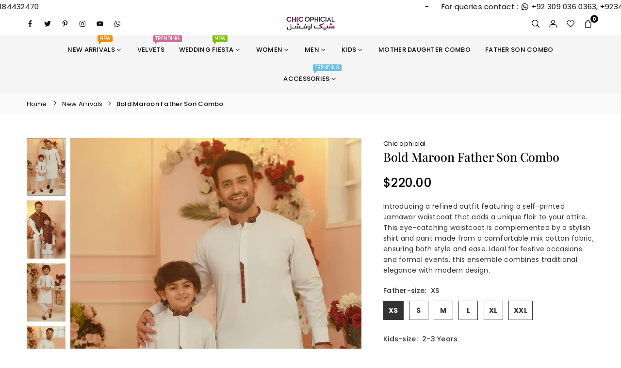

--- FILE ---
content_type: text/html; charset=utf-8
request_url: https://chicophicial.com/collections/new-arrivals/products/bold-maroon-father-son-combo
body_size: 63197
content:
<!doctype html>

<html class="no-js" lang="en" ><head>
<meta name="p:domain_verify" content="eb44f99f6c9f3b7495c18b4431abf3fb"/>


<!-- Google Tag Manager -->
<script>(function(w,d,s,l,i){w[l]=w[l]||[];w[l].push({'gtm.start':
new Date().getTime(),event:'gtm.js'});var f=d.getElementsByTagName(s)[0],
j=d.createElement(s),dl=l!='dataLayer'?'&l='+l:'';j.async=true;j.src=
'https://www.googletagmanager.com/gtm.js?id='+i+dl;f.parentNode.insertBefore(j,f);
})(window,document,'script','dataLayer','GTM-PV55SV6');</script>
<!-- End Google Tag Manager -->


                


<script>
window.KiwiSizing = window.KiwiSizing === undefined ? {} : window.KiwiSizing;
KiwiSizing.shop = "chic-ophicial.myshopify.com";


KiwiSizing.data = {
  collections: "417129398496,417128513760,461036257504,118420668505,430098710752,471874765024,398234616032,118421061721,459419582688,443704148192,480362365152",
  tags: "Adena,adena_FS,Father Son Collection,New Arrivals",
  product: "8005989630176",
  vendor: "Chic ophicial",
  type: "father and son",
  title: "Bold Maroon Father Son Combo",
  images: ["\/\/chicophicial.com\/cdn\/shop\/products\/05_b4dd521e-651f-48c9-866a-173bd6b2d5fb.jpg?v=1747903158","\/\/chicophicial.com\/cdn\/shop\/products\/28A5783s_1.jpg?v=1747903158","\/\/chicophicial.com\/cdn\/shop\/products\/01_9a2a899b-2bca-426f-ad3e-2a7df364e672.jpg?v=1747903158","\/\/chicophicial.com\/cdn\/shop\/products\/02_4b01c721-7c85-4b6c-8c10-e790de8a0212.jpg?v=1747903158","\/\/chicophicial.com\/cdn\/shop\/products\/03_fab624ea-b21a-4169-af26-cd02fcafb1a2.jpg?v=1747903158","\/\/chicophicial.com\/cdn\/shop\/products\/04_a6cd606a-5dfa-48c3-a67d-6b93eb59b018.jpg?v=1747903158","\/\/chicophicial.com\/cdn\/shop\/products\/06_501e98d0-7cf5-45a2-844e-45ea4b5f4cbb.jpg?v=1747903158","\/\/chicophicial.com\/cdn\/shop\/products\/07_476fba0f-857c-46e6-b7fe-cef376730418.jpg?v=1747903158","\/\/chicophicial.com\/cdn\/shop\/products\/08_f905067a-8b6d-419c-b81e-91644b3523bf.jpg?v=1747903158","\/\/chicophicial.com\/cdn\/shop\/products\/09_0f0a5188-6960-4130-b1be-9d9c0f661073.jpg?v=1747903158","\/\/chicophicial.com\/cdn\/shop\/products\/10_b47d1cab-30da-4064-af46-124d0c6b3bd8.jpg?v=1747903159","\/\/chicophicial.com\/cdn\/shop\/products\/11_9c1c2f38-0f95-4376-a6c3-a75a91eb54e4.jpg?v=1747903159","\/\/chicophicial.com\/cdn\/shop\/products\/12_b044dd4d-3ad1-4ce7-ade3-6015c8c0f53b.jpg?v=1747903159","\/\/chicophicial.com\/cdn\/shop\/products\/13_49fcfadf-337c-47c4-b42b-01eec7ee56e2.jpg?v=1747903159","\/\/chicophicial.com\/cdn\/shop\/products\/14_65a599a0-dd9a-422b-837d-de8cbb1503b3.jpg?v=1747903159","\/\/chicophicial.com\/cdn\/shop\/products\/15_347abeb4-80a6-4ca6-bbde-de4e7e8bfec9.jpg?v=1747903159","\/\/chicophicial.com\/cdn\/shop\/products\/16_c5f1e0c2-6b5e-46c6-ae01-d09446c9c4a0.jpg?v=1747903159","\/\/chicophicial.com\/cdn\/shop\/products\/17_81056f15-27b0-4227-9b32-1fa3d674aacf.jpg?v=1747903159","\/\/chicophicial.com\/cdn\/shop\/products\/18_d4f27c41-e26d-4b32-9e51-ddb36e35b0c7.jpg?v=1747903159"],
  options: [{"name":"Father-size","position":1,"values":["XS","S","M","L","XL","XXL"]},{"name":"Kids-size","position":2,"values":["2-3 Years","4-5 Years","6-7 Years","8-10 Years","11-12 Years","13-14 Years"]}],
  variants: [{"id":43897750356192,"title":"XS \/ 2-3 Years","option1":"XS","option2":"2-3 Years","option3":null,"sku":null,"requires_shipping":true,"taxable":true,"featured_image":null,"available":true,"name":"Bold Maroon Father Son Combo - XS \/ 2-3 Years","public_title":"XS \/ 2-3 Years","options":["XS","2-3 Years"],"price":22000,"weight":2000,"compare_at_price":0,"inventory_management":"shopify","barcode":null,"requires_selling_plan":false,"selling_plan_allocations":[]},{"id":43897750388960,"title":"XS \/ 4-5 Years","option1":"XS","option2":"4-5 Years","option3":null,"sku":null,"requires_shipping":true,"taxable":true,"featured_image":null,"available":true,"name":"Bold Maroon Father Son Combo - XS \/ 4-5 Years","public_title":"XS \/ 4-5 Years","options":["XS","4-5 Years"],"price":22000,"weight":2000,"compare_at_price":0,"inventory_management":"shopify","barcode":null,"requires_selling_plan":false,"selling_plan_allocations":[]},{"id":43897750421728,"title":"XS \/ 6-7 Years","option1":"XS","option2":"6-7 Years","option3":null,"sku":null,"requires_shipping":true,"taxable":true,"featured_image":null,"available":true,"name":"Bold Maroon Father Son Combo - XS \/ 6-7 Years","public_title":"XS \/ 6-7 Years","options":["XS","6-7 Years"],"price":22000,"weight":2000,"compare_at_price":0,"inventory_management":"shopify","barcode":null,"requires_selling_plan":false,"selling_plan_allocations":[]},{"id":43897750454496,"title":"XS \/ 8-10 Years","option1":"XS","option2":"8-10 Years","option3":null,"sku":null,"requires_shipping":true,"taxable":true,"featured_image":null,"available":true,"name":"Bold Maroon Father Son Combo - XS \/ 8-10 Years","public_title":"XS \/ 8-10 Years","options":["XS","8-10 Years"],"price":22000,"weight":2000,"compare_at_price":0,"inventory_management":"shopify","barcode":null,"requires_selling_plan":false,"selling_plan_allocations":[]},{"id":43897750487264,"title":"XS \/ 11-12 Years","option1":"XS","option2":"11-12 Years","option3":null,"sku":null,"requires_shipping":true,"taxable":true,"featured_image":null,"available":true,"name":"Bold Maroon Father Son Combo - XS \/ 11-12 Years","public_title":"XS \/ 11-12 Years","options":["XS","11-12 Years"],"price":22000,"weight":2000,"compare_at_price":0,"inventory_management":"shopify","barcode":null,"requires_selling_plan":false,"selling_plan_allocations":[]},{"id":43897750520032,"title":"XS \/ 13-14 Years","option1":"XS","option2":"13-14 Years","option3":null,"sku":null,"requires_shipping":true,"taxable":true,"featured_image":null,"available":true,"name":"Bold Maroon Father Son Combo - XS \/ 13-14 Years","public_title":"XS \/ 13-14 Years","options":["XS","13-14 Years"],"price":22000,"weight":2000,"compare_at_price":0,"inventory_management":"shopify","barcode":null,"requires_selling_plan":false,"selling_plan_allocations":[]},{"id":43897750552800,"title":"S \/ 2-3 Years","option1":"S","option2":"2-3 Years","option3":null,"sku":null,"requires_shipping":true,"taxable":true,"featured_image":null,"available":true,"name":"Bold Maroon Father Son Combo - S \/ 2-3 Years","public_title":"S \/ 2-3 Years","options":["S","2-3 Years"],"price":22000,"weight":2000,"compare_at_price":0,"inventory_management":"shopify","barcode":null,"requires_selling_plan":false,"selling_plan_allocations":[]},{"id":43897750585568,"title":"S \/ 4-5 Years","option1":"S","option2":"4-5 Years","option3":null,"sku":null,"requires_shipping":true,"taxable":true,"featured_image":null,"available":true,"name":"Bold Maroon Father Son Combo - S \/ 4-5 Years","public_title":"S \/ 4-5 Years","options":["S","4-5 Years"],"price":22000,"weight":2000,"compare_at_price":0,"inventory_management":"shopify","barcode":null,"requires_selling_plan":false,"selling_plan_allocations":[]},{"id":43897750618336,"title":"S \/ 6-7 Years","option1":"S","option2":"6-7 Years","option3":null,"sku":null,"requires_shipping":true,"taxable":true,"featured_image":null,"available":true,"name":"Bold Maroon Father Son Combo - S \/ 6-7 Years","public_title":"S \/ 6-7 Years","options":["S","6-7 Years"],"price":22000,"weight":2000,"compare_at_price":0,"inventory_management":"shopify","barcode":null,"requires_selling_plan":false,"selling_plan_allocations":[]},{"id":43897750651104,"title":"S \/ 8-10 Years","option1":"S","option2":"8-10 Years","option3":null,"sku":null,"requires_shipping":true,"taxable":true,"featured_image":null,"available":true,"name":"Bold Maroon Father Son Combo - S \/ 8-10 Years","public_title":"S \/ 8-10 Years","options":["S","8-10 Years"],"price":22000,"weight":2000,"compare_at_price":0,"inventory_management":"shopify","barcode":null,"requires_selling_plan":false,"selling_plan_allocations":[]},{"id":43897750683872,"title":"S \/ 11-12 Years","option1":"S","option2":"11-12 Years","option3":null,"sku":null,"requires_shipping":true,"taxable":true,"featured_image":null,"available":true,"name":"Bold Maroon Father Son Combo - S \/ 11-12 Years","public_title":"S \/ 11-12 Years","options":["S","11-12 Years"],"price":22000,"weight":2000,"compare_at_price":0,"inventory_management":"shopify","barcode":null,"requires_selling_plan":false,"selling_plan_allocations":[]},{"id":43897750716640,"title":"S \/ 13-14 Years","option1":"S","option2":"13-14 Years","option3":null,"sku":null,"requires_shipping":true,"taxable":true,"featured_image":null,"available":true,"name":"Bold Maroon Father Son Combo - S \/ 13-14 Years","public_title":"S \/ 13-14 Years","options":["S","13-14 Years"],"price":22000,"weight":2000,"compare_at_price":0,"inventory_management":"shopify","barcode":null,"requires_selling_plan":false,"selling_plan_allocations":[]},{"id":43897750749408,"title":"M \/ 2-3 Years","option1":"M","option2":"2-3 Years","option3":null,"sku":null,"requires_shipping":true,"taxable":true,"featured_image":null,"available":true,"name":"Bold Maroon Father Son Combo - M \/ 2-3 Years","public_title":"M \/ 2-3 Years","options":["M","2-3 Years"],"price":22000,"weight":2000,"compare_at_price":0,"inventory_management":"shopify","barcode":null,"requires_selling_plan":false,"selling_plan_allocations":[]},{"id":43897750782176,"title":"M \/ 4-5 Years","option1":"M","option2":"4-5 Years","option3":null,"sku":null,"requires_shipping":true,"taxable":true,"featured_image":null,"available":true,"name":"Bold Maroon Father Son Combo - M \/ 4-5 Years","public_title":"M \/ 4-5 Years","options":["M","4-5 Years"],"price":22000,"weight":2000,"compare_at_price":0,"inventory_management":"shopify","barcode":null,"requires_selling_plan":false,"selling_plan_allocations":[]},{"id":43897750814944,"title":"M \/ 6-7 Years","option1":"M","option2":"6-7 Years","option3":null,"sku":null,"requires_shipping":true,"taxable":true,"featured_image":null,"available":true,"name":"Bold Maroon Father Son Combo - M \/ 6-7 Years","public_title":"M \/ 6-7 Years","options":["M","6-7 Years"],"price":22000,"weight":2000,"compare_at_price":0,"inventory_management":"shopify","barcode":null,"requires_selling_plan":false,"selling_plan_allocations":[]},{"id":43897750847712,"title":"M \/ 8-10 Years","option1":"M","option2":"8-10 Years","option3":null,"sku":null,"requires_shipping":true,"taxable":true,"featured_image":null,"available":true,"name":"Bold Maroon Father Son Combo - M \/ 8-10 Years","public_title":"M \/ 8-10 Years","options":["M","8-10 Years"],"price":22000,"weight":2000,"compare_at_price":0,"inventory_management":"shopify","barcode":null,"requires_selling_plan":false,"selling_plan_allocations":[]},{"id":43897750880480,"title":"M \/ 11-12 Years","option1":"M","option2":"11-12 Years","option3":null,"sku":null,"requires_shipping":true,"taxable":true,"featured_image":null,"available":true,"name":"Bold Maroon Father Son Combo - M \/ 11-12 Years","public_title":"M \/ 11-12 Years","options":["M","11-12 Years"],"price":22000,"weight":2000,"compare_at_price":0,"inventory_management":"shopify","barcode":null,"requires_selling_plan":false,"selling_plan_allocations":[]},{"id":43897750913248,"title":"M \/ 13-14 Years","option1":"M","option2":"13-14 Years","option3":null,"sku":null,"requires_shipping":true,"taxable":true,"featured_image":null,"available":true,"name":"Bold Maroon Father Son Combo - M \/ 13-14 Years","public_title":"M \/ 13-14 Years","options":["M","13-14 Years"],"price":22000,"weight":2000,"compare_at_price":0,"inventory_management":"shopify","barcode":null,"requires_selling_plan":false,"selling_plan_allocations":[]},{"id":43897750946016,"title":"L \/ 2-3 Years","option1":"L","option2":"2-3 Years","option3":null,"sku":null,"requires_shipping":true,"taxable":true,"featured_image":null,"available":true,"name":"Bold Maroon Father Son Combo - L \/ 2-3 Years","public_title":"L \/ 2-3 Years","options":["L","2-3 Years"],"price":22000,"weight":2000,"compare_at_price":0,"inventory_management":"shopify","barcode":null,"requires_selling_plan":false,"selling_plan_allocations":[]},{"id":43897750978784,"title":"L \/ 4-5 Years","option1":"L","option2":"4-5 Years","option3":null,"sku":null,"requires_shipping":true,"taxable":true,"featured_image":null,"available":true,"name":"Bold Maroon Father Son Combo - L \/ 4-5 Years","public_title":"L \/ 4-5 Years","options":["L","4-5 Years"],"price":22000,"weight":2000,"compare_at_price":0,"inventory_management":"shopify","barcode":null,"requires_selling_plan":false,"selling_plan_allocations":[]},{"id":43897751011552,"title":"L \/ 6-7 Years","option1":"L","option2":"6-7 Years","option3":null,"sku":null,"requires_shipping":true,"taxable":true,"featured_image":null,"available":true,"name":"Bold Maroon Father Son Combo - L \/ 6-7 Years","public_title":"L \/ 6-7 Years","options":["L","6-7 Years"],"price":22000,"weight":2000,"compare_at_price":0,"inventory_management":"shopify","barcode":null,"requires_selling_plan":false,"selling_plan_allocations":[]},{"id":43897751044320,"title":"L \/ 8-10 Years","option1":"L","option2":"8-10 Years","option3":null,"sku":null,"requires_shipping":true,"taxable":true,"featured_image":null,"available":true,"name":"Bold Maroon Father Son Combo - L \/ 8-10 Years","public_title":"L \/ 8-10 Years","options":["L","8-10 Years"],"price":22000,"weight":2000,"compare_at_price":0,"inventory_management":"shopify","barcode":null,"requires_selling_plan":false,"selling_plan_allocations":[]},{"id":43897751077088,"title":"L \/ 11-12 Years","option1":"L","option2":"11-12 Years","option3":null,"sku":null,"requires_shipping":true,"taxable":true,"featured_image":null,"available":true,"name":"Bold Maroon Father Son Combo - L \/ 11-12 Years","public_title":"L \/ 11-12 Years","options":["L","11-12 Years"],"price":22000,"weight":2000,"compare_at_price":0,"inventory_management":"shopify","barcode":null,"requires_selling_plan":false,"selling_plan_allocations":[]},{"id":43897751109856,"title":"L \/ 13-14 Years","option1":"L","option2":"13-14 Years","option3":null,"sku":null,"requires_shipping":true,"taxable":true,"featured_image":null,"available":true,"name":"Bold Maroon Father Son Combo - L \/ 13-14 Years","public_title":"L \/ 13-14 Years","options":["L","13-14 Years"],"price":22000,"weight":2000,"compare_at_price":0,"inventory_management":"shopify","barcode":null,"requires_selling_plan":false,"selling_plan_allocations":[]},{"id":43897751142624,"title":"XL \/ 2-3 Years","option1":"XL","option2":"2-3 Years","option3":null,"sku":null,"requires_shipping":true,"taxable":true,"featured_image":null,"available":true,"name":"Bold Maroon Father Son Combo - XL \/ 2-3 Years","public_title":"XL \/ 2-3 Years","options":["XL","2-3 Years"],"price":22000,"weight":2000,"compare_at_price":0,"inventory_management":"shopify","barcode":null,"requires_selling_plan":false,"selling_plan_allocations":[]},{"id":43897751175392,"title":"XL \/ 4-5 Years","option1":"XL","option2":"4-5 Years","option3":null,"sku":null,"requires_shipping":true,"taxable":true,"featured_image":null,"available":true,"name":"Bold Maroon Father Son Combo - XL \/ 4-5 Years","public_title":"XL \/ 4-5 Years","options":["XL","4-5 Years"],"price":22000,"weight":2000,"compare_at_price":0,"inventory_management":"shopify","barcode":null,"requires_selling_plan":false,"selling_plan_allocations":[]},{"id":43897751208160,"title":"XL \/ 6-7 Years","option1":"XL","option2":"6-7 Years","option3":null,"sku":null,"requires_shipping":true,"taxable":true,"featured_image":null,"available":true,"name":"Bold Maroon Father Son Combo - XL \/ 6-7 Years","public_title":"XL \/ 6-7 Years","options":["XL","6-7 Years"],"price":22000,"weight":2000,"compare_at_price":0,"inventory_management":"shopify","barcode":null,"requires_selling_plan":false,"selling_plan_allocations":[]},{"id":43897751240928,"title":"XL \/ 8-10 Years","option1":"XL","option2":"8-10 Years","option3":null,"sku":null,"requires_shipping":true,"taxable":true,"featured_image":null,"available":true,"name":"Bold Maroon Father Son Combo - XL \/ 8-10 Years","public_title":"XL \/ 8-10 Years","options":["XL","8-10 Years"],"price":22000,"weight":2000,"compare_at_price":0,"inventory_management":"shopify","barcode":null,"requires_selling_plan":false,"selling_plan_allocations":[]},{"id":43897751273696,"title":"XL \/ 11-12 Years","option1":"XL","option2":"11-12 Years","option3":null,"sku":null,"requires_shipping":true,"taxable":true,"featured_image":null,"available":true,"name":"Bold Maroon Father Son Combo - XL \/ 11-12 Years","public_title":"XL \/ 11-12 Years","options":["XL","11-12 Years"],"price":22000,"weight":2000,"compare_at_price":0,"inventory_management":"shopify","barcode":null,"requires_selling_plan":false,"selling_plan_allocations":[]},{"id":43897751306464,"title":"XL \/ 13-14 Years","option1":"XL","option2":"13-14 Years","option3":null,"sku":null,"requires_shipping":true,"taxable":true,"featured_image":null,"available":true,"name":"Bold Maroon Father Son Combo - XL \/ 13-14 Years","public_title":"XL \/ 13-14 Years","options":["XL","13-14 Years"],"price":22000,"weight":2000,"compare_at_price":0,"inventory_management":"shopify","barcode":null,"requires_selling_plan":false,"selling_plan_allocations":[]},{"id":43897751339232,"title":"XXL \/ 2-3 Years","option1":"XXL","option2":"2-3 Years","option3":null,"sku":null,"requires_shipping":true,"taxable":true,"featured_image":null,"available":true,"name":"Bold Maroon Father Son Combo - XXL \/ 2-3 Years","public_title":"XXL \/ 2-3 Years","options":["XXL","2-3 Years"],"price":22000,"weight":2000,"compare_at_price":0,"inventory_management":"shopify","barcode":null,"requires_selling_plan":false,"selling_plan_allocations":[]},{"id":43897751372000,"title":"XXL \/ 4-5 Years","option1":"XXL","option2":"4-5 Years","option3":null,"sku":null,"requires_shipping":true,"taxable":true,"featured_image":null,"available":true,"name":"Bold Maroon Father Son Combo - XXL \/ 4-5 Years","public_title":"XXL \/ 4-5 Years","options":["XXL","4-5 Years"],"price":22000,"weight":2000,"compare_at_price":0,"inventory_management":"shopify","barcode":null,"requires_selling_plan":false,"selling_plan_allocations":[]},{"id":43913657647328,"title":"XXL \/ 6-7 Years","option1":"XXL","option2":"6-7 Years","option3":null,"sku":null,"requires_shipping":true,"taxable":true,"featured_image":null,"available":true,"name":"Bold Maroon Father Son Combo - XXL \/ 6-7 Years","public_title":"XXL \/ 6-7 Years","options":["XXL","6-7 Years"],"price":22000,"weight":2000,"compare_at_price":0,"inventory_management":"shopify","barcode":null,"requires_selling_plan":false,"selling_plan_allocations":[]},{"id":43897751404768,"title":"XXL \/ 8-10 Years","option1":"XXL","option2":"8-10 Years","option3":null,"sku":null,"requires_shipping":true,"taxable":true,"featured_image":null,"available":true,"name":"Bold Maroon Father Son Combo - XXL \/ 8-10 Years","public_title":"XXL \/ 8-10 Years","options":["XXL","8-10 Years"],"price":22000,"weight":2000,"compare_at_price":0,"inventory_management":"shopify","barcode":null,"requires_selling_plan":false,"selling_plan_allocations":[]},{"id":43897751437536,"title":"XXL \/ 11-12 Years","option1":"XXL","option2":"11-12 Years","option3":null,"sku":null,"requires_shipping":true,"taxable":true,"featured_image":null,"available":true,"name":"Bold Maroon Father Son Combo - XXL \/ 11-12 Years","public_title":"XXL \/ 11-12 Years","options":["XXL","11-12 Years"],"price":22000,"weight":2000,"compare_at_price":0,"inventory_management":"shopify","barcode":null,"requires_selling_plan":false,"selling_plan_allocations":[]},{"id":43897751470304,"title":"XXL \/ 13-14 Years","option1":"XXL","option2":"13-14 Years","option3":null,"sku":null,"requires_shipping":true,"taxable":true,"featured_image":null,"available":true,"name":"Bold Maroon Father Son Combo - XXL \/ 13-14 Years","public_title":"XXL \/ 13-14 Years","options":["XXL","13-14 Years"],"price":22000,"weight":2000,"compare_at_price":0,"inventory_management":"shopify","barcode":null,"requires_selling_plan":false,"selling_plan_allocations":[]}],
};

</script>
<meta charset="utf-8"><meta http-equiv="X-UA-Compatible" content="IE=edge"><meta name="viewport" content="width=device-width,initial-scale=1"><meta name="theme-color" content="#000"><meta name="format-detection" content="telephone=no"><link rel="canonical" href="https://chicophicial.com/products/bold-maroon-father-son-combo"><link rel="canonical" href="https://chicophicial.com/products/bold-maroon-father-son-combo" canonical-shop-url="https://chicophicial.com/"><link rel="canonical" href="https://chicophicial.com/collections/new-arrivals" /><meta name="google-site-verification" content="Bd1u9pvj722sGVEa_JLqKMrjoFStj1_J0egkUheN6oU" /><link rel="dns-prefetch" href="https://chicophicial.com" crossorigin><link rel="dns-prefetch" href="https://chic-ophicial.myshopify.com" crossorigin><link rel="dns-prefetch" href="https://cdn.shopify.com" crossorigin><link rel="dns-prefetch" href="https://fonts.shopifycdn.com" crossorigin><link rel="preconnect" href="https//fonts.shopifycdn.com/" crossorigin><link rel="preconnect" href="https//cdn.shopify.com" crossorigin><link rel="shortcut icon" href="//chicophicial.com/cdn/shop/files/32x32_32x32.png?v=1613677466" type="image/png"><link rel="apple-touch-icon-precomposed" type="image/png" sizes="152x152" href="//chicophicial.com/cdn/shop/files/32x32_152x.png?v=1613677466"><title>Bold Maroon Father Son Combo - Trendy Pakistani women dresses Online&ndash; Chic Ophicial</title><meta name="description" content="Shop now the latest Pakistani women dresses like Bold Maroon Father Son Combo. Enjoy cash on delivery and free shipping on all orders. Perfect for festive, casual, and formal wear!"><meta property="og:site_name" content="Chic Ophicial"><meta property="og:url" content="https://chicophicial.com/products/bold-maroon-father-son-combo"><meta property="og:title" content="Bold Maroon Father Son Combo - Trendy Pakistani women dresses Online"><meta property="og:type" content="product"><meta property="og:description" content="Shop now the latest Pakistani women dresses like Bold Maroon Father Son Combo. Enjoy cash on delivery and free shipping on all orders. Perfect for festive, casual, and formal wear!"><meta property="og:image" content="http://chicophicial.com/cdn/shop/products/05_b4dd521e-651f-48c9-866a-173bd6b2d5fb.jpg?v=1747903158"><meta property="og:image:secure_url" content="https://chicophicial.com/cdn/shop/products/05_b4dd521e-651f-48c9-866a-173bd6b2d5fb.jpg?v=1747903158"><meta property="og:image:width" content="800"><meta property="og:image:height" content="1200"><meta property="og:price:amount" content="220.00"><meta property="og:price:currency" content="USD"><meta name="twitter:card" content="summary_large_image"><meta name="twitter:title" content="Bold Maroon Father Son Combo - Trendy Pakistani women dresses Online"><meta name="twitter:description" content="Shop now the latest Pakistani women dresses like Bold Maroon Father Son Combo. Enjoy cash on delivery and free shipping on all orders. Perfect for festive, casual, and formal wear!">
<link rel="preload" as="style" href="//chicophicial.com/cdn/shop/t/24/assets/theme.css?v=45643869567096934681759090157"> <link rel="preload" as="font" href="//chicophicial.com/cdn/fonts/poppins/poppins_n3.05f58335c3209cce17da4f1f1ab324ebe2982441.woff2" type="font/woff2" crossorigin><link rel="preload" as="font" href="//chicophicial.com/cdn/fonts/poppins/poppins_n4.0ba78fa5af9b0e1a374041b3ceaadf0a43b41362.woff2" type="font/woff2" crossorigin><link rel="preload" as="font" href="//chicophicial.com/cdn/fonts/poppins/poppins_n5.ad5b4b72b59a00358afc706450c864c3c8323842.woff2" type="font/woff2" crossorigin><link rel="preload" as="font" href="//chicophicial.com/cdn/fonts/poppins/poppins_n6.aa29d4918bc243723d56b59572e18228ed0786f6.woff2" type="font/woff2" crossorigin><link rel="preload" as="font" href="//chicophicial.com/cdn/fonts/poppins/poppins_n7.56758dcf284489feb014a026f3727f2f20a54626.woff2" type="font/woff2" crossorigin><link rel="preload" as="font" href="//chicophicial.com/cdn/fonts/playfair_display/playfairdisplay_n4.9980f3e16959dc89137cc1369bfc3ae98af1deb9.woff2" type="font/woff2" crossorigin><link rel="preload" as="font" href="//chicophicial.com/cdn/fonts/playfair_display/playfairdisplay_n5.6d96c6c4ac11fa0f6466bea3ceb706b13b60121f.woff2" type="font/woff2" crossorigin><link rel="preload" as="font" href="//chicophicial.com/cdn/fonts/playfair_display/playfairdisplay_n6.41e9dda2e7301ca861c0ec25a53c1bdf16b6624d.woff2" type="font/woff2" crossorigin><link rel="preload" as="font" href="//chicophicial.com/cdn/fonts/playfair_display/playfairdisplay_n7.592b3435e0fff3f50b26d410c73ae7ec893f6910.woff2" type="font/woff2" crossorigin><style type="text/css">:root{--ft1:Poppins,sans-serif;--ft2:"Playfair Display",serif;--ft3:Poppins,sans-serif;--site_gutter:15px;--grid_gutter:30px;--grid_gutter_sm:15px;--input_height:40px;--input_height_sm:34px;--error:#d20000;--errorbg:#fadfdf;--arw:#000;--arwbg:#fff;--dots:#ddd;--dotsa:#000;}*,::after,::before{box-sizing:border-box}html{overflow-x:hidden}article,aside,details,figcaption,figure,footer,header,hgroup,main,menu,nav,section,summary{display:block}body,button,input,select,textarea{ font-family:"Segoe UI","Arial","Helvetica",sans-serif;-webkit-font-smoothing:antialiased;-webkit-text-size-adjust:100%}body{ color:#333333;font-family:var(--ft1);font-size:14px;line-height:1.6;margin:0;padding:0;background-color:#fff;}@media only screen and (min-width:1025px){ body{letter-spacing:0.02em }}.page-width{margin:0 auto;padding-left:var(--site_gutter);padding-right:var(--site_gutter);max-width:100%;}.page-width{ padding-left:15px;padding-right:15px} @media only screen and (min-width: 768px){ .page-width{ padding-left:30px;padding-right:30px}} @media only screen and (min-width: 1280px){ .page-width{ padding-left:55px;padding-right:55px}} .main-content .page-width.fullwidth {max-width:100%}.fw-sec{padding-left:15px;padding-right:15px }@media only screen and (min-width:768px){.fw-sec{ padding-left:30px;padding-right:30px }} @media only screen and (min-width:1280px){.fw-sec{ padding-left:55px;padding-right:55px }}.fw-sec.npd{padding:0 }.swiper,.swiper-container{position:relative;overflow:hidden;z-index:1;display:block }.swiper-wrapper{position:relative;width:100%;height:100%;z-index:1;display:flex;transition-property:transform;transition-timing-function:initial;box-sizing:content-box;transform:translate3d(0px,0,0) }.swiper-vertical>.swiper-wrapper{flex-direction:column }.swiper-slide,swiper-slide{flex-shrink:0;width:100%;height:100%;position:relative;transition-property:transform;display:block }a{background-color:transparent;text-decoration:none}a,img{outline:0!important;border:0}a,a:after,a:before,.anim{transition:all .3s ease-in-out}a:focus,a:hover{outline:0!important}.op1{opacity:1}form{margin:0}button,input,optgroup,select,textarea{color:inherit;font:inherit;margin:0;outline:0}.clearfix::after{content:'';display:table;clear:both}.clear{clear:both}.fallback_txt,.hidden_txt{position:absolute!important;overflow:hidden;clip:rect(0 0 0 0);height:1px;width:1px;margin:-1px;padding:0;border:0}.v_hidden,[data-shopify-xr-hidden]{visibility:hidden}.of_hidden{overflow:hidden}.of_auto{overflow:auto}.js-focus-hidden:focus{outline:0}.no-js:not(html),.no-js .js{display:none}.no-js .no-js:not(html){display:block}p{margin:0 0 25px 0}p:last-child{margin-bottom:0}.lazyload{position:relative;background-color:#f6f6f6}.lazyload:before{content:"";display:block;width:50px;height:12px;position:absolute;top:50%;left:50%;transform:translate(-50%,-50%);background: url(//chicophicial.com/cdn/shop/t/24/assets/loader.svg?v=146046682337118694151695898261) no-repeat center/100% auto}svg:not(:root){overflow:hidden}.at-icon{display:inline-block;width:16px;height:16px;vertical-align:middle;fill:currentColor}.at-icon.iconl{width:22px;height:22px;}svg.at-icon:not(.icon--full-color) *{fill:inherit;stroke:inherit}.no-svg .fallback-txt{position:static!important;overflow:inherit;clip:none;height:auto;width:auto;margin:0}ol,ul{margin:0;padding:0}ol{list-style:decimal}li{list-style:none}.tb-wrap{max-width:100%;overflow:auto;-webkit-overflow-scrolling:touch}.vd-wrap{position:relative;overflow:hidden;max-width:100%;padding-bottom:56.25%;height:auto}.vd-wrap iframe{position:absolute;top:0;left:0;width:100%;height:100%}.form-vertical input,.form-vertical select,.form-vertical textarea{display:block;width:100%}.form-vertical [type=checkbox],.form-vertical [type=radio]{display:inline-block;width:auto;margin-right:5px}.grid{display:flex;flex-wrap:wrap;list-style:none;margin:0 -7.5px }.gitem{flex:0 0 auto;padding-left:7.5px;padding-right:7.5px;width:100%}.col-1,.rwcols-1 .gitem{width:100%}.col-2,.rwcols-2 .gitem,.wd50{width:50%}.col-3,.rwcols-3 .gitem,.wd33{width:33.33333%}.col-4,.rwcols-4 .gitem,.wd25{width:25%}.col-5,.rwcols-5 .gitem,.wd20{width:20%}.col-6,.rwcols-6 .gitem,.wd16{width:16.66667%}.col-7,.rwcols-7 .gitem,.wd14{width:14.28571%}.col-8,.rwcols-8 .gitem,.wd12{width:12.5%}.col-9,.rwcols-9 .gitem,.wd11{width:11.11111%}.col-10,.rwcols-10 .gitem,.wd10{width:10%}.wd30{width:30%}.wd37{width:37.5%}.wd40{width:40%}.wd60{width:60%}.wd62{width:62.5%}.wd66{width:66.66667%}.wd70{width:70%}.wd75{width:75%}.wd80{width:80%}.wd83{width:83.33333%}.wd87{width:87.5%}.wd90{width:90%}.wd100{width:100%}.show{display:block!important}.hide{display:none!important}.grid-products{margin:0 -5.0px}.grid-products .gitem{padding-left:5.0px;padding-right:5.0px}.m_auto{margin-left:auto;margin-right:auto}.ml_auto{margin-left:auto}.mr_auto{margin-right:auto}.m0{margin:0!important}.mt0{margin-top:0!important}.ml0{margin-left:0!important}.mr0{margin-right:0!important}.mb0{margin-bottom:0!important}.ml5{margin-left:5px}.mt5{margin-top:5px}.mr5{margin-right:5px}.mb5{margin-bottom:5px}.ml10{margin-left:10px}.mt10{margin-top:10px}.mr10{margin-right:10px}.mb10{margin-bottom:10px}.ml15{margin-left:15px}.mt15{margin-top:15px}.mr15{margin-right:15px}.mb15{margin-bottom:15px}.ml20{margin-left:20px}.mt20{margin-top:20px!important}.mr20{margin-right:20px}.mb20{margin-bottom:20px}.ml25{margin-left:25px}.mt25{margin-top:25px}.mr25{margin-right:25px}.mb25{margin-bottom:25px}.ml30{margin-left:30px}.mt30{margin-top:30px}.mr30{margin-right:30px}.mb30{margin-bottom:30px}.mb35{margin-bottom:35px}.ml40{margin-left:40px}.mr40{margin-right:40px}.mb40{margin-bottom:40px}.mb45{margin-bottom:45px}.mb50{margin-bottom:50px}.pd0{padding:0!important}.pt0{padding-top:0}.pl0{padding-left:0}.pr0{padding-right:0}.pb0{padding-bottom:0}.pdt5{padding-top:5px}.pd5{padding:5px}.pd10{padding:10px}.pd15{padding:15px}.pd20{padding:20px}.pd25{padding:25px}.pd30{padding:30px}.db{display:block}.dbi{display:inline-block}.dn,.hidden{display:none}.pa{position:absolute}.pr{position:relative}.pf{position:fixed}.all0{left:0;top:0;right:0;bottom:0}.fwl{font-weight:300}.fwr{font-weight:400}.fwm{font-weight:500}.fwsb{font-weight:600}b,strong,.fwb{font-weight:700}em,.em{font-style:italic}.opt7{opacity:0.7;}.ttu{text-transform:uppercase}.ttl{text-transform:lowercase}.ttc{text-transform:capitalize}.ttn{text-transform:none}.tdn{text-decoration:none!important}.tdu{text-decoration:underline}.w_auto{width:auto!important}.h_auto{height:auto}.w_100{width:100%!important}.h_100{height:100%!important}.ls05 {letter-spacing: 0.05em;}.ls1 {letter-spacing: 1px;}.ls2 {letter-spacing: 2px;}img{max-width:100%;border:0}.imgFl{display:block;width:100%;height:auto}.imgFt{position:absolute;top:0%;left:0%;width:100%;height:100%;object-fit:cover;object-position:var(--ipos,center) }.imgWrapper{display:block;margin-left:auto;margin-right:auto}.bgImg{background-size:cover;background-repeat:no-repeat;background-position:center}.bdr0 {border:0 !important;}.fl{display:flex}.fl1{flex:1}.f-row{flex-direction:row}.f-col{flex-direction:column}.f-wrap{flex-wrap:wrap}.f-nowrap{flex-wrap:nowrap}.f-jcs{justify-content:flex-start}.f-jce{justify-content:flex-end}.f-jcc{justify-content:center}.f-jcsb{justify-content:space-between}.f-jcsa{justify-content:space-around}.f-jcse{justify-content:space-evenly}.f-ais{align-items:flex-start}.f-aie{align-items:flex-end}.f-aic{align-items:center}.f-aib{align-items:baseline}.f-aist{align-items:stretch}.f-acs{align-content:flex-start}.f-ace{align-content:flex-end}.f-acc{align-content:center}.f-acsb{align-content:space-between}.f-acsa{align-content:space-around}.f-acst{align-content:stretch}.f-asa{align-self:auto}.f-ass{align-self:flex-start}.f-ase{align-self:flex-end}.f-asc{align-self:center}.f-asb{align-self:baseline}.f-asst{align-self:stretch}.order0{order:0}.order1{order:1}.order2{order:2}.order3{order:3}.tl{text-align:left!important}.tc{text-align:center!important}.tr{text-align:right!important}.tjc{text-align:justify}@media (min-width:767px){.col-md-1{width:100%}.col-md-2,.rwcols-md-2 .gitem,.wd50-md{width:50%}.col-md-3,.rwcols-md-3 .gitem,.wd33-md{width:33.33333%}.col-md-4,.rwcols-md-4 .gitem,.wd25-md{width:25%}.col-md-5,.rwcols-md-5 .gitem,.wd20-md{width:20%}.col-md-6,.rwcols-md-6 .gitem,.wd16-md{width:16.66667%}.col-md-7,.rwcols-md-7 .gitem,.wd14-md{width:14.28571%}.col-md-8,.rwcols-md-8 .gitem,.wd12-md{width:12.5%}.col-md-9,.rwcols-md-9 .gitem,.wd11-md{width:11.11111%}.col-md-10,.rwcols-md-10 .gitem,.wd10-md{width:10%}.wd30-md{width:30%}.wd37-md{width:37.5%}.wd40-md{width:40%}.wd60-md{width:60%}.wd62-md{width:62.5%}.wd66-md{width:66.66667%}.wd70-md{width:70%}.wd75-md{width:75%}.wd80-md{width:80%}.wd83-md{width:83.33333%}.wd87-md{width:87.5%}.wd90-md{width:90%}.mb0-md{margin-bottom:0}.mb5-md{margin-bottom:5px}.mb10-md{margin-bottom:10px}.mb15-md{margin-bottom:15px}.mb20-md{margin-bottom:20px}.mb25-md{margin-bottom:25px}.mb30-md{margin-bottom:30px}.mb35-md{margin-bottom:35px}.mb40-md{margin-bottom:40px}.mb45-md{margin-bottom:45px}.mb50-md{margin-bottom:50px}.tl-md{text-align:left!important}.tc-md{text-align:center!important}.tr-md{text-align:right!important}.fl-md{display:flex}.fl1-md{flex:1}.f-row-md{flex-direction:row}.f-col-md{flex-direction:column}.f-wrap-md{flex-wrap:wrap}.f-nowrap-md{flex-wrap:nowrap}.f-jcs-md{justify-content:flex-start}.f-jce-md{justify-content:flex-end}.f-jcc-md{justify-content:center}.f-jcsb-md{justify-content:space-between}.f-jcsa-md{justify-content:space-around}.f-jcse-md{justify-content:space-evenly}.f-ais-md{align-items:flex-start}.f-aie-md{align-items:flex-end}.f-aic-md{align-items:center}.f-aib-md{align-items:baseline}.f-aist-md{align-items:stretch}.f-acs-md{align-content:flex-start}.f-ace-md{align-content:flex-end}.f-acc-md{align-content:center}.f-acsb-md{align-content:space-between}.f-acsa-md{align-content:space-around}.f-acst-md{align-content:stretch}.f-asa-md{align-self:auto}.f-ass-md{align-self:flex-start}.f-ase-md{align-self:flex-end}.f-asc-md{align-self:center}.f-asb-md{align-self:baseline}.f-asst-md{align-self:stretch}}@media (min-width:1025px){.grid{margin:0 -15px }.gitem{padding-left:15px;padding-right:15px }.col-lg-1{width:100%}.col-lg-2,.rwcols-lg-2 .gitem,.wd50-lg{width:50%}.col-lg-3,.rwcols-lg-3 .gitem,.wd33-lg{width:33.33333%}.col-lg-4,.rwcols-lg-4 .gitem,.wd25-lg{width:25%}.col-lg-5,.rwcols-lg-5 .gitem,.wd20-lg{width:20%}.col-lg-6,.rwcols-lg-6 .gitem,.wd16-lg{width:16.66667%}.col-lg-7,.rwcols-lg-7 .gitem,.wd14-lg{width:14.28571%}.col-lg-8,.rwcols-lg-8 .gitem,.wd12-lg{width:12.5%}.col-lg-9,.rwcols-lg-9 .gitem,.wd11-lg{width:11.11111%}.col-lg-10,.rwcols-lg-10 .gitem,.wd10-lg{width:10%}.wd30-lg{width:30%}.wd37-lg{width:37.5%}.wd40-lg{width:40%}.wd60-lg{width:60%}.wd62-lg{width:62.5%}.wd66-lg{width:66.66667%}.wd70-lg{width:70%}.wd75-lg{width:75%}.wd80-lg{width:80%}.wd83-lg{width:83.33333%}.wd87-lg{width:87.5%}.wd90-lg{width:90%}.wd100-lg{width:100%}.show-lg{display:block!important}.hide-lg{display:none!important}.f-row-lg{flex-direction:row}.f-col-lg{flex-direction:column}.f-wrap-lg{flex-wrap:wrap}.f-nowrap-lg{flex-wrap:nowrap}.tl-lg{text-align:left!important}.tc-lg{text-align:center!important}.tr-lg{text-align:right!important}.grid-products{margin:0 -15.0px}.grid-products .gitem{padding-left:15.0px;padding-right:15.0px}}@media (min-width:1280px){.col-xl-1{width:100%}.col-xl-2,.rwcols-xl-2 .gitem,.wd50-xl{width:50%}.col-xl-3,.rwcols-xl-3 .gitem,.wd33-xl{width:33.33333%}.col-xl-4,.rwcols-xl-4 .gitem,.wd25-xl{width:25%}.col-xl-5,.rwcols-xl-5 .gitem,.wd20-xl{width:20%}.col-xl-6,.rwcols-xl-6 .gitem,.wd16-xl{width:16.66667%}.col-xl-7,.rwcols-xl-7 .gitem,.wd14-xl{width:14.28571%}.col-xl-8,.rwcols-xl-8 .gitem,.wd12-xl{width:12.5%}.col-xl-9,.rwcols-xl-9 .gitem,.wd11-xl{width:11.11111%}.col-xl-10,.rwcols-xl-10 .gitem,.wd10-xl{width:10%}.wd30-xl{width:30%}.wd37-xl{width:37.5%}.wd40-xl{width:40%}.wd60-xl{width:60%}.wd62-xl{width:62.5%}.wd66-xl{width:66.66667%}.wd70-xl{width:70%}.wd75-xl{width:75%}.wd80-xl{width:80%}.wd83-xl{width:83.33333%}.wd87-xl{width:87.5%}.wd90-xl{width:90%}.show-xl{display:block!important}.hide-xl{display:none!important}.f-wrap-xl{flex-wrap:wrap}.f-col-xl{flex-direction:column}.tl-xl{text-align:left!important}.tc-xl{text-align:center!important}.tr-xl{text-align:right!important}}@media only screen and (min-width:1400px){.col-xxl-1{width:100%}.col-xxl-2,.rwcols-xxl-2 .gitem,.wd50-xxl{width:50%}.col-xxl-3,.rwcols-xxl-3 .gitem,.wd33-xxl{width:33.33333%}.col-xxl-4,.rwcols-xxl-4 .gitem,.wd25-xxl{width:25%}.col-xxl-5,.rwcols-xxl-5 .gitem,.wd20-xxl{width:20%}.col-xxl-6,.rwcols-xxl-6 .gitem,.wd16-xxl{width:16.66667%}.col-xxl-7,.rwcols-xxl-7 .gitem,.wd14-xxl{width:14.28571%}.col-xxl-8,.rwcols-xxl-8 .gitem,.wd12-xxl{width:12.5%}.col-xxl-9,.rwcols-xxl-9 .gitem,.wd11-xxl{width:11.11111%}.col-xxl-10,.rwcols-xxl-10 .gitem,.wd10-xxl{width:10%}.wd30-xxl{width:30%}.wd37-xxl{width:37.5%}.wd40-xxl{width:40%}.wd60-xxl{width:60%}.wd62-xxl{width:62.5%}.wd66-xxl{width:66.66667%}.wd70-xxl{width:70%}.wd75-xxl{width:75%}.wd80-xxl{width:80%}.wd83-xxl{width:83.33333%}.wd87-xxl{width:87.5%}.wd90-xxl{width:90%}.show-xxl{display:block!important}.hide-xxl{display:none!important}}@media only screen and (min-width:767px) and (max-width:1025px){.show-md{display:block!important}.hide-md{display:none!important}}@media only screen and (max-width:767px){.show-sm{display:block!important}.hide-sm{display:none!important}}@font-face{ font-family:Poppins;font-weight:300;font-style:normal;font-display:swap;src:url("//chicophicial.com/cdn/fonts/poppins/poppins_n3.05f58335c3209cce17da4f1f1ab324ebe2982441.woff2")format("woff2"),url("//chicophicial.com/cdn/fonts/poppins/poppins_n3.6971368e1f131d2c8ff8e3a44a36b577fdda3ff5.woff")format("woff");}@font-face{ font-family:Poppins;font-weight:400;font-style:normal;font-display:swap;src:url("//chicophicial.com/cdn/fonts/poppins/poppins_n4.0ba78fa5af9b0e1a374041b3ceaadf0a43b41362.woff2")format("woff2"),url("//chicophicial.com/cdn/fonts/poppins/poppins_n4.214741a72ff2596839fc9760ee7a770386cf16ca.woff")format("woff");}@font-face{ font-family:Poppins;font-weight:500;font-style:normal;font-display:swap;src:url("//chicophicial.com/cdn/fonts/poppins/poppins_n5.ad5b4b72b59a00358afc706450c864c3c8323842.woff2")format("woff2"),url("//chicophicial.com/cdn/fonts/poppins/poppins_n5.33757fdf985af2d24b32fcd84c9a09224d4b2c39.woff")format("woff");}@font-face{ font-family:Poppins;font-weight:600;font-style:normal;font-display:swap;src:url("//chicophicial.com/cdn/fonts/poppins/poppins_n6.aa29d4918bc243723d56b59572e18228ed0786f6.woff2")format("woff2"),url("//chicophicial.com/cdn/fonts/poppins/poppins_n6.5f815d845fe073750885d5b7e619ee00e8111208.woff")format("woff");}@font-face{ font-family:Poppins;font-weight:700;font-style:normal;font-display:swap;src:url("//chicophicial.com/cdn/fonts/poppins/poppins_n7.56758dcf284489feb014a026f3727f2f20a54626.woff2")format("woff2"),url("//chicophicial.com/cdn/fonts/poppins/poppins_n7.f34f55d9b3d3205d2cd6f64955ff4b36f0cfd8da.woff")format("woff");}@font-face{ font-family:"Playfair Display";font-weight:400;font-style:normal;font-display:swap;src:url("//chicophicial.com/cdn/fonts/playfair_display/playfairdisplay_n4.9980f3e16959dc89137cc1369bfc3ae98af1deb9.woff2")format("woff2"),url("//chicophicial.com/cdn/fonts/playfair_display/playfairdisplay_n4.c562b7c8e5637886a811d2a017f9e023166064ee.woff")format("woff");}@font-face{ font-family:"Playfair Display";font-weight:500;font-style:normal;font-display:swap;src:url("//chicophicial.com/cdn/fonts/playfair_display/playfairdisplay_n5.6d96c6c4ac11fa0f6466bea3ceb706b13b60121f.woff2")format("woff2"),url("//chicophicial.com/cdn/fonts/playfair_display/playfairdisplay_n5.243754f603c104a858dcf4ebe73445104040a1bf.woff")format("woff");}@font-face{ font-family:"Playfair Display";font-weight:600;font-style:normal;font-display:swap;src:url("//chicophicial.com/cdn/fonts/playfair_display/playfairdisplay_n6.41e9dda2e7301ca861c0ec25a53c1bdf16b6624d.woff2")format("woff2"),url("//chicophicial.com/cdn/fonts/playfair_display/playfairdisplay_n6.3fecbbfefcd2c3e39326078af5db97c0302e18b5.woff")format("woff");}@font-face{ font-family:"Playfair Display";font-weight:700;font-style:normal;font-display:swap;src:url("//chicophicial.com/cdn/fonts/playfair_display/playfairdisplay_n7.592b3435e0fff3f50b26d410c73ae7ec893f6910.woff2")format("woff2"),url("//chicophicial.com/cdn/fonts/playfair_display/playfairdisplay_n7.998b1417dec711058cce2abb61a0b8c59066498f.woff")format("woff");}.tophwrap{position:relative;z-index:556;border-bottom:1px solid var(--bdr);background:var(--bg)}.top_hdr{color:var(--cl);font-size:var(--fs);line-height:1.2;padding-bottom:5px;position:relative;z-index:6}.top_hdr>div{padding-top:7px}.top_hdr a{color:var(--cl)}.top_hdr a:hover{color:var(--clh)}.top_hdr .at-icon{width:calc(var(--fs) + 2px);height:calc(var(--fs) + 2px)}.top_hdr .tcrlg>*+*{margin-left:15px}.top_hdr .socIcn{display:inline-flex}.tmenu a {padding: 0 3px;}.ttxt svg {width: 16px;height: 16px;fill: var(--cl);vertical-align: middle;margin-bottom: 3px}@media only screen and (min-width:1024px){.top_hdr{padding-bottom:5px;min-height:var(--mih)} }@media only screen and (max-width:1024px){.top_hdr .language-picker,.top_hdr .currency-picker{display:none }}@media only screen and (max-width:766px){.top_hdr>div{text-align:center!important }}.crlgTtl:after{content:' ';-webkit-mask-size:cover;mask-size:cover;-webkit-mask-image: url(//chicophicial.com/cdn/shop/t/24/assets/arrow.svg?v=97493850878601790061695898261);mask-image: url(//chicophicial.com/cdn/shop/t/24/assets/arrow.svg?v=97493850878601790061695898261);width:8px;height:8px;background-color:var(--cl);margin-left:5px;display:inline-block;vertical-align:middle}.cnrList{display:none;position:absolute;top:30px;left:50%;transform: translateX(-50%);width:120px;padding:15px;background-color:#fff;box-shadow:0px 5px 10px rgba(0,0,0,0.1) }.cnrList li{color:#000;padding:7px 5px;white-space:nowrap;cursor:pointer }.cnrList li:hover,.cnrList li.selected{opacity:0.6 }.crlgTtl img{max-width:15px }.hdr_wrap{position:relative;z-index:555;background-color:#fff;transition:all 0.3s ease-in-out;}.header-logo{min-width:50px;max-width:100px;margin:0}.header-logo .hdr_logo_lnk{position:relative;display:block;font-weight:700;text-transform:uppercase;font-size:22px;line-height:1;text-decoration:none}.header-logo img{display:block;height:auto}.icons-col{margin-left:auto}.hdicon{cursor:pointer;position:relative;color:#111;text-align:center;padding:10px}.hdicon:hover{color:#e69f73;}.hdicon .at-icon{width:16px;height:16px}.hdicon p{font-size:13px;line-height:1;}#cartLink{margin-right:-5px}.cartCount{color:#fff;font-size:11px;display:inline-block}.cartCount.pp{position:absolute;min-width:16px;height:16px;border-radius:16px;line-height:17px;margin:-6px 0 0 -3px;background:#111111}#header .search {width:100%;border:1px solid #fff;border-radius:3px}#header .s_input,#header .s_submit{height:42px;border:0;}#header .search .s_input{color:#111111;background:#fafafa;font-size:13px;border-radius:3px 0 0 3px;padding:0 20px;}#header .search .s_submit{color:#fff;background:#111111;padding:0;width:45px;border-left:0;border-radius:0 3px 3px 0}.promo_txt .at-icon{width:38px;height:38px;margin-right:10px}#header .crlgTtl,#header .socIcn a{color:#111;margin-right:15px}#header .crlgTtl:after{background-color:#111}.hdSearch{max-width:280px}#header .search .s_submit {width:55px;}.main_hdr{min-height:50px}@media only screen and (min-width:1025px){.main_hdr{min-height:50px}.header-logo{max-width:100px}#header>*:not(:last-child){margin-right:var(--hdspac)}}@media only screen and (max-width:1024px){.icons-col.lgcnt{flex:1}}#main_navwr{background-color:#f5f5f5;}@media only screen and (min-width:1025px){#main_nav{font-family:var(--ft3)}#main_nav .at-icon.arw{width:16px;height:16px}#main_nav a{position:relative;align-items:center}#main_nav .snav{display:flex;padding: 5px 0;}#main_nav a .lbl{color:#fff;font-size:10px;font-family:var(--ft3);font-weight:400;letter-spacing:0;line-height:1;display:inline-block;vertical-align:middle;margin-left:5px;padding:2px 4px;position:relative;border-radius:2px}#main_nav>li.ctsize,#main_nav>li.ddmenu{position:relative}#main_nav>li>a{color:#111111;font-size:13px;font-weight:500;text-transform:uppercase;padding:20px 15px;display:flex;align-items:center;white-space:nowrap}#main_nav>li:hover>a,#main_nav>li>a.active{color:#e69f73}#main_nav>li>a .lbl{display:block;position:absolute;top:0;left:50%}.mgmenu{opacity:0;visibility:hidden;padding:30px 35px 5px;position:absolute;top:auto;z-index:9999;max-height:650px;overflow:auto;background-color:#fff;pointer-events:none;transform:translateY(20px);transition:all 0.3s ease-in}.mgmenu.mmfull{width:100%;left:0}.fw-sec .mgmenu.mmfull{padding-left:55px;padding-right:55px }.mgmenu.left{left:-17px}.mgmenu.center{left:50%;transform:translate(-50%,20px)}.mgmenu.right{right:-17px}ul.ddmenu{opacity:0;visibility:hidden;width:220px;position:absolute;top:100%;left:-17px;z-index:999;padding:25px 30px;background-color:#fff;transform:translateY(30px);transition:all 0.3s ease-in-out}#main_nav li:hover>div.mgmenu,#main_nav li:hover>.ddmenu,#main_nav ul.ddmenu li:hover>ul{transform:translateY(0);opacity:1;visibility:visible;pointer-events:visible}#main_nav li:hover>div.mgmenu.center{transform:translate(-50%,0)}}.mob_nav_wr{width:320px;max-width:calc(100% - 45px);height:100%;position:fixed;left:0;top:0;transform:translateX(-115%);z-index:999;background-color:#fff;box-shadow:0 0 5px rgba(0,0,0,0.3);transition:all 0.4s ease-in-out}.mob_nav_wr.active{transform:translateX(0)}.ctdrawer{top:0;right:0;visibility:hidden;z-index:1000;background-color:rgba(0,0,0,0.5);transition:all 0.3s ease-in-out}.searchDrawer{padding:30px;width:450px;max-width:90%;transform:translateX(100%);position:fixed;top:0;right:0;z-index:668;height:100%;overflow:auto;background-color:#ffffff}.s_res{display:none;min-width:100%;max-height:calc(100vh - 100px);overflow:auto;z-index:99;background-color:#ffffff;border-radius:6px;padding:20px;box-shadow:0 0 3px rgba(0,0,0,0.1)}</style><link rel="stylesheet" href="//chicophicial.com/cdn/shop/t/24/assets/theme.css?v=45643869567096934681759090157" type="text/css" media="all"><script src="//chicophicial.com/cdn/shop/t/24/assets/lazysizes.js?v=9525017869278013171695898261" async ></script><script src="//chicophicial.com/cdn/shop/t/24/assets/jquery.min.js?v=20945366582553175101695898261" defer="defer"></script><script>var theme = {strings:{addToCart:"Add to bag",preOrder: "Pre-order Now",soldOut:"Sold out",unavailable:"Sold out"},mlcurrency:false,autoCurrencies:false,shopCurrency:"USD",moneyFormat:"\u003cspan class=mw-price\u003e${{amount}}\u003c\/span\u003e",stickyHeader:"always",animation:true,animationMobile:true,wlAvailable:"Available in Wishlist",isrtl:false,};document.documentElement.className = document.documentElement.className.replace('no-js', 'js');window.lazySizesConfig = window.lazySizesConfig || {};window.lazySizesConfig.loadMode = 1;window.lazySizesConfig.expand = 10;window.lazySizesConfig.expFactor = 1.5;window.lazySizesConfig.loadHidden = false;var Metatheme = null,thm = 'Vogal', shpeml = 'chicophicial@gmail.com', dmn = window.location.hostname;window.shopUrl = 'https://chicophicial.com';window.routes = { cart_add_url:'/cart/add', cart_change_url:'/cart/change', cart_update_url:'/cart/update', cart_url:'/cart', predictive_search_url:'/search/suggest' };window.cartStrings = { error: `There was an error while updating your cart. Please try again.`, quantityError: `Only [quantity] of this item available.` };</script><script src="//chicophicial.com/cdn/shop/t/24/assets/vendor.js?v=52040994620695546711695898262" defer></script>


  <script>window.performance && window.performance.mark && window.performance.mark('shopify.content_for_header.start');</script><meta name="google-site-verification" content="Ad1e4hbKazrnmlbXUJkuR4f-84IT3FKNlQDLuZphBXA">
<meta name="facebook-domain-verification" content="ythjvx5dtm89tr6ixhcxzz3x4070zv">
<meta id="shopify-digital-wallet" name="shopify-digital-wallet" content="/3868360793/digital_wallets/dialog">
<meta name="shopify-checkout-api-token" content="48d736f0f7c80399112242ad70fe2d21">
<meta id="in-context-paypal-metadata" data-shop-id="3868360793" data-venmo-supported="false" data-environment="production" data-locale="en_US" data-paypal-v4="true" data-currency="USD">
<link rel="alternate" type="application/json+oembed" href="https://chicophicial.com/products/bold-maroon-father-son-combo.oembed">
<script async="async" data-src="/checkouts/internal/preloads.js?locale=en-US"></script>
<script id="shopify-features" type="application/json">{"accessToken":"48d736f0f7c80399112242ad70fe2d21","betas":["rich-media-storefront-analytics"],"domain":"chicophicial.com","predictiveSearch":true,"shopId":3868360793,"locale":"en"}</script>
<script>var Shopify = Shopify || {};
Shopify.shop = "chic-ophicial.myshopify.com";
Shopify.locale = "en";
Shopify.currency = {"active":"USD","rate":"1.0"};
Shopify.country = "US";
Shopify.theme = {"name":"Chicophicial Original","id":137482535136,"schema_name":"Vogal","schema_version":"v1.1","theme_store_id":null,"role":"main"};
Shopify.theme.handle = "null";
Shopify.theme.style = {"id":null,"handle":null};
Shopify.cdnHost = "chicophicial.com/cdn";
Shopify.routes = Shopify.routes || {};
Shopify.routes.root = "/";</script>
<script type="module">!function(o){(o.Shopify=o.Shopify||{}).modules=!0}(window);</script>
<script>!function(o){function n(){var o=[];function n(){o.push(Array.prototype.slice.apply(arguments))}return n.q=o,n}var t=o.Shopify=o.Shopify||{};t.loadFeatures=n(),t.autoloadFeatures=n()}(window);</script>
<script id="shop-js-analytics" type="application/json">{"pageType":"product"}</script>
<script defer="defer" async type="module" data-src="//chicophicial.com/cdn/shopifycloud/shop-js/modules/v2/client.init-shop-cart-sync_BT-GjEfc.en.esm.js"></script>
<script defer="defer" async type="module" data-src="//chicophicial.com/cdn/shopifycloud/shop-js/modules/v2/chunk.common_D58fp_Oc.esm.js"></script>
<script defer="defer" async type="module" data-src="//chicophicial.com/cdn/shopifycloud/shop-js/modules/v2/chunk.modal_xMitdFEc.esm.js"></script>
<script type="module">
  await import("//chicophicial.com/cdn/shopifycloud/shop-js/modules/v2/client.init-shop-cart-sync_BT-GjEfc.en.esm.js");
await import("//chicophicial.com/cdn/shopifycloud/shop-js/modules/v2/chunk.common_D58fp_Oc.esm.js");
await import("//chicophicial.com/cdn/shopifycloud/shop-js/modules/v2/chunk.modal_xMitdFEc.esm.js");

  window.Shopify.SignInWithShop?.initShopCartSync?.({"fedCMEnabled":true,"windoidEnabled":true});

</script>
<script>(function() {
  var isLoaded = false;
  function asyncLoad() {
    if (isLoaded) return;
    isLoaded = true;
    var urls = ["https:\/\/sprt-mws-legacy-files.spur-i-t.com\/currencyautoswitcher\/source.js?mw_currencyautoswitcher_t=1572871264\u0026shop=chic-ophicial.myshopify.com","https:\/\/app.kiwisizing.com\/web\/js\/dist\/kiwiSizing\/plugin\/SizingPlugin.prod.js?v=330\u0026shop=chic-ophicial.myshopify.com","https:\/\/a.mailmunch.co\/widgets\/site-806755-fde7cb9676984aaa50797e6657dd98295fb64f04.js?shop=chic-ophicial.myshopify.com","https:\/\/d1owz8ug8bf83z.cloudfront.net\/laundry-symbols\/\/js\/pdfgenerator.js?shop=chic-ophicial.myshopify.com","https:\/\/intg.snapchat.com\/shopify\/shopify-scevent-init.js?id=484b6454-4820-4620-b4c7-0bfc872eb47a\u0026shop=chic-ophicial.myshopify.com","https:\/\/cdn.nfcube.com\/instafeed-7eac4f313c5ba2a54388d3ae39d33bf4.js?shop=chic-ophicial.myshopify.com"];
    for (var i = 0; i < urls.length; i++) {
      var s = document.createElement('script');
      s.type = 'text/javascript';
      s.async = true;
      s.src = urls[i];
      var x = document.getElementsByTagName('script')[0];
      x.parentNode.insertBefore(s, x);
    }
  };
  document.addEventListener('StartAsyncLoading',function(event){asyncLoad();});if(window.attachEvent) {
    window.attachEvent('onload', function(){});
  } else {
    window.addEventListener('load', function(){}, false);
  }
})();</script>
<script id="__st">var __st={"a":3868360793,"offset":14400,"reqid":"44efaaa2-34b4-48e7-a76e-dc451e3591dd-1769052690","pageurl":"chicophicial.com\/collections\/new-arrivals\/products\/bold-maroon-father-son-combo","u":"6e5822aff495","p":"product","rtyp":"product","rid":8005989630176};</script>
<script>window.ShopifyPaypalV4VisibilityTracking = true;</script>
<script id="captcha-bootstrap">!function(){'use strict';const t='contact',e='account',n='new_comment',o=[[t,t],['blogs',n],['comments',n],[t,'customer']],c=[[e,'customer_login'],[e,'guest_login'],[e,'recover_customer_password'],[e,'create_customer']],r=t=>t.map((([t,e])=>`form[action*='/${t}']:not([data-nocaptcha='true']) input[name='form_type'][value='${e}']`)).join(','),a=t=>()=>t?[...document.querySelectorAll(t)].map((t=>t.form)):[];function s(){const t=[...o],e=r(t);return a(e)}const i='password',u='form_key',d=['recaptcha-v3-token','g-recaptcha-response','h-captcha-response',i],f=()=>{try{return window.sessionStorage}catch{return}},m='__shopify_v',_=t=>t.elements[u];function p(t,e,n=!1){try{const o=window.sessionStorage,c=JSON.parse(o.getItem(e)),{data:r}=function(t){const{data:e,action:n}=t;return t[m]||n?{data:e,action:n}:{data:t,action:n}}(c);for(const[e,n]of Object.entries(r))t.elements[e]&&(t.elements[e].value=n);n&&o.removeItem(e)}catch(o){console.error('form repopulation failed',{error:o})}}const l='form_type',E='cptcha';function T(t){t.dataset[E]=!0}const w=window,h=w.document,L='Shopify',v='ce_forms',y='captcha';let A=!1;((t,e)=>{const n=(g='f06e6c50-85a8-45c8-87d0-21a2b65856fe',I='https://cdn.shopify.com/shopifycloud/storefront-forms-hcaptcha/ce_storefront_forms_captcha_hcaptcha.v1.5.2.iife.js',D={infoText:'Protected by hCaptcha',privacyText:'Privacy',termsText:'Terms'},(t,e,n)=>{const o=w[L][v],c=o.bindForm;if(c)return c(t,g,e,D).then(n);var r;o.q.push([[t,g,e,D],n]),r=I,A||(h.body.append(Object.assign(h.createElement('script'),{id:'captcha-provider',async:!0,src:r})),A=!0)});var g,I,D;w[L]=w[L]||{},w[L][v]=w[L][v]||{},w[L][v].q=[],w[L][y]=w[L][y]||{},w[L][y].protect=function(t,e){n(t,void 0,e),T(t)},Object.freeze(w[L][y]),function(t,e,n,w,h,L){const[v,y,A,g]=function(t,e,n){const i=e?o:[],u=t?c:[],d=[...i,...u],f=r(d),m=r(i),_=r(d.filter((([t,e])=>n.includes(e))));return[a(f),a(m),a(_),s()]}(w,h,L),I=t=>{const e=t.target;return e instanceof HTMLFormElement?e:e&&e.form},D=t=>v().includes(t);t.addEventListener('submit',(t=>{const e=I(t);if(!e)return;const n=D(e)&&!e.dataset.hcaptchaBound&&!e.dataset.recaptchaBound,o=_(e),c=g().includes(e)&&(!o||!o.value);(n||c)&&t.preventDefault(),c&&!n&&(function(t){try{if(!f())return;!function(t){const e=f();if(!e)return;const n=_(t);if(!n)return;const o=n.value;o&&e.removeItem(o)}(t);const e=Array.from(Array(32),(()=>Math.random().toString(36)[2])).join('');!function(t,e){_(t)||t.append(Object.assign(document.createElement('input'),{type:'hidden',name:u})),t.elements[u].value=e}(t,e),function(t,e){const n=f();if(!n)return;const o=[...t.querySelectorAll(`input[type='${i}']`)].map((({name:t})=>t)),c=[...d,...o],r={};for(const[a,s]of new FormData(t).entries())c.includes(a)||(r[a]=s);n.setItem(e,JSON.stringify({[m]:1,action:t.action,data:r}))}(t,e)}catch(e){console.error('failed to persist form',e)}}(e),e.submit())}));const S=(t,e)=>{t&&!t.dataset[E]&&(n(t,e.some((e=>e===t))),T(t))};for(const o of['focusin','change'])t.addEventListener(o,(t=>{const e=I(t);D(e)&&S(e,y())}));const B=e.get('form_key'),M=e.get(l),P=B&&M;t.addEventListener('DOMContentLoaded',(()=>{const t=y();if(P)for(const e of t)e.elements[l].value===M&&p(e,B);[...new Set([...A(),...v().filter((t=>'true'===t.dataset.shopifyCaptcha))])].forEach((e=>S(e,t)))}))}(h,new URLSearchParams(w.location.search),n,t,e,['guest_login'])})(!0,!0)}();</script>
<script integrity="sha256-4kQ18oKyAcykRKYeNunJcIwy7WH5gtpwJnB7kiuLZ1E=" data-source-attribution="shopify.loadfeatures" defer="defer" data-src="//chicophicial.com/cdn/shopifycloud/storefront/assets/storefront/load_feature-a0a9edcb.js" crossorigin="anonymous"></script>
<script data-source-attribution="shopify.dynamic_checkout.dynamic.init">var Shopify=Shopify||{};Shopify.PaymentButton=Shopify.PaymentButton||{isStorefrontPortableWallets:!0,init:function(){window.Shopify.PaymentButton.init=function(){};var t=document.createElement("script");t.data-src="https://chicophicial.com/cdn/shopifycloud/portable-wallets/latest/portable-wallets.en.js",t.type="module",document.head.appendChild(t)}};
</script>
<script data-source-attribution="shopify.dynamic_checkout.buyer_consent">
  function portableWalletsHideBuyerConsent(e){var t=document.getElementById("shopify-buyer-consent"),n=document.getElementById("shopify-subscription-policy-button");t&&n&&(t.classList.add("hidden"),t.setAttribute("aria-hidden","true"),n.removeEventListener("click",e))}function portableWalletsShowBuyerConsent(e){var t=document.getElementById("shopify-buyer-consent"),n=document.getElementById("shopify-subscription-policy-button");t&&n&&(t.classList.remove("hidden"),t.removeAttribute("aria-hidden"),n.addEventListener("click",e))}window.Shopify?.PaymentButton&&(window.Shopify.PaymentButton.hideBuyerConsent=portableWalletsHideBuyerConsent,window.Shopify.PaymentButton.showBuyerConsent=portableWalletsShowBuyerConsent);
</script>
<script>
  function portableWalletsCleanup(e){e&&e.src&&console.error("Failed to load portable wallets script "+e.src);var t=document.querySelectorAll("shopify-accelerated-checkout .shopify-payment-button__skeleton, shopify-accelerated-checkout-cart .wallet-cart-button__skeleton"),e=document.getElementById("shopify-buyer-consent");for(let e=0;e<t.length;e++)t[e].remove();e&&e.remove()}function portableWalletsNotLoadedAsModule(e){e instanceof ErrorEvent&&"string"==typeof e.message&&e.message.includes("import.meta")&&"string"==typeof e.filename&&e.filename.includes("portable-wallets")&&(window.removeEventListener("error",portableWalletsNotLoadedAsModule),window.Shopify.PaymentButton.failedToLoad=e,"loading"===document.readyState?document.addEventListener("DOMContentLoaded",window.Shopify.PaymentButton.init):window.Shopify.PaymentButton.init())}window.addEventListener("error",portableWalletsNotLoadedAsModule);
</script>

<script type="module" data-src="https://chicophicial.com/cdn/shopifycloud/portable-wallets/latest/portable-wallets.en.js" onError="portableWalletsCleanup(this)" crossorigin="anonymous"></script>
<script nomodule>
  document.addEventListener("DOMContentLoaded", portableWalletsCleanup);
</script>

<script id='scb4127' type='text/javascript' async='' data-src='https://chicophicial.com/cdn/shopifycloud/privacy-banner/storefront-banner.js'></script><link id="shopify-accelerated-checkout-styles" rel="stylesheet" media="screen" href="https://chicophicial.com/cdn/shopifycloud/portable-wallets/latest/accelerated-checkout-backwards-compat.css" crossorigin="anonymous">
<style id="shopify-accelerated-checkout-cart">
        #shopify-buyer-consent {
  margin-top: 1em;
  display: inline-block;
  width: 100%;
}

#shopify-buyer-consent.hidden {
  display: none;
}

#shopify-subscription-policy-button {
  background: none;
  border: none;
  padding: 0;
  text-decoration: underline;
  font-size: inherit;
  cursor: pointer;
}

#shopify-subscription-policy-button::before {
  box-shadow: none;
}

      </style>

<script>window.performance && window.performance.mark && window.performance.mark('shopify.content_for_header.end');</script>
<script type="text/javascript">
    (function(c,l,a,r,i,t,y){
        c[a]=c[a]||function(){(c[a].q=c[a].q||[]).push(arguments)};
        t=l.createElement(r);t.async=1;t.src="https://www.clarity.ms/tag/"+i;
        y=l.getElementsByTagName(r)[0];y.parentNode.insertBefore(t,y);
    })(window, document, "clarity", "script", "oo3rgdzwff");
</script> 
<!-- BEGIN app block: shopify://apps/social-login/blocks/automatic_login/8de41085-9237-4829-86d0-25e862482fec -->




    
    
        

            

            <!-- BEGIN app snippet: init --><script>var SOCIAL_LOGIN_CUSTOMER_LOGGED_IN = false;window.InitSocialLogin=function() {new SocialLoginNamespace({"id": 12089, "ssl_host": "", "proxy_subpath": "", "render_appblock": true,"cache_key": "11_15_2024_03_03_46","theme_install": true,"has_special_css": false,"disable_multiple_forms": true,"exclude_from_auto_install_selector": "","append_inside_form": false,"automatic_install_position": "below","include_jquery": true,"iframe_html": `<iframe
id="one-click-social-login-buttons<<iframe_container_id>>" class="one-click-social-login-buttons"
frameBorder='0'
style='   margin-top: 10px;   width: 100%; overflow: hidden;'
data-default_style='margin-top: 10px; overflow: hidden; width: 100%;'
allowtransparency='yes' src='https://oneclicksociallogin.devcloudsoftware.com/api/socialbuttons/?cache_key=11_15_2024_03_03_46&shop=chic-ophicial.myshopify.com&popup_type=&current_url=<<current_url>>&iframe_id=<<iframe_id>>&button_font_color=<<button_font_color>>&terms_font_color=<<terms_font_color>>&background_color=<<background_color>>&lang=<<current_lang>>'
 title="Social Login Buttons">
</iframe>`,"share_bar_template": ``,"login_popup_template": ``,"register_popup_template": ``,"google_onetap_iframe": ``,"redirect_to_previous_page": false,"redirect_to_current_page": true,"redirect_to_custom_page": false,"redirect_to_custom_page_url": "","popup_login_enabled": false,"customer": false,"popup_dont_allow_closing": false,"show_popup_delay": 0,"google_one_tap_enabled": false,"social_login_popup_dont_connect_events": false,"show_popup_on_arrive": false,"show_popup_only_once": false,"automatic_install": true,"search_form_in_all_pages": false,"share_bar_enabled": false,"redirect_to_enter_password_if_error": true,"share_bar_all_pages": true,"share_bar_products_enabled": true,"share_bar_collections_enabled": true,"find_errors_using_internal_var": true,"myshopify_domain": "chic-ophicial.myshopify.com","domain":  false,"disable_google_one_tap_mobile": false,"popup_dont_show_in_mobile": false,"debug": false,"appblock_width": "100","search_form_url_regex": false,"code_integration": false,"logged_in_request": false,"popup_login_selector": false,"popup_register_selector": false,"lang": "en","hide_button_text_on_mobile":false,"init_on_page_load": false,"load_in_all_pages":true, "wait_for_element": null, "wait_for_visible_element": null, "wait_for_not_visible_element": null, "buttons_no_iframe": false, "privacy_policy_type": "", "privacy_policy_url": "","privacy_policy_text": "","customer_accepts_marketing_selector": false,"customer_accepts_marketing_selector_position": "","should_confirm_privacy_policy": false,"type_theme": "","customer_accepts_marketing_selector_text": "","facebook_enabled": false,"google_enabled": false,"apple_enabled": false,"amazon_enabled": false,"linkedin_enabled": false,"twitter_enabled": false,"instagram_enabled": false,"meetup_enabled": false,"spotify_enabled": false,"hotmail_enabled": false,"yahoo_enabled": false,"pinterest_enabled": false,"steam_enabled": false,"buttons_type": "","buttons_text_align": "","use_new_twitter_logo": false,"buttons_no_iframe":false,"use_google_official_button": false,"popup_link_replace_onclick": false,"render_google_button_text": "","render_google_button_register_text": "","render_apple_button_text": "","render_apple_button_register_text": "","render_amazon_button_text": "","render_amazon_button_register_text": "","render_facebook_button_text": "","render_facebook_button_register_text": "","render_linkedin_button_text": "","render_linkedin_button_register_text": "","render_twitter_button_text": "","render_twitter_button_register_text": "","render_instagram_button_text": "","render_instagram_button_register_text": "","render_meetup_button_text": "","render_meetup_button_register_text": "","render_hotmail_button_text": "","render_hotmail_button_register_text": "","render_yahoo_button_text": "","render_yahoo_button_register_text": "","render_pinterest_button_text": "","render_pinterest_button_register_text": "","render_steam_button_text": "","render_steam_button_register_text": "","render_spotify_button_text": "","render_spotify_button_register_text": "","number_of_columns": 1,"columns_width": 100,"enable_box": false,"extra_login_params": null, "custom_js":function(socialLogin){} }).socialLogin.init();};if (typeof window.loadedSocialLoginLibrary == 'undefined') {window.loadedSocialLoginLibrary = true;var script = document.createElement('script');script.setAttribute("src", "https://cdn.shopify.com/extensions/019b9def-302f-7826-a1f9-1dfcb2263bd0/social-login-117/assets/social_login.min.js");script.setAttribute("id", "social-login-script"); };script.onload = function() { window.InitSocialLogin();}; script.onerror = function () {  }; document.head.appendChild(script);</script>
<style></style><!-- END app snippet -->

        
    
    




<!-- END app block --><!-- BEGIN app block: shopify://apps/judge-me-reviews/blocks/judgeme_core/61ccd3b1-a9f2-4160-9fe9-4fec8413e5d8 --><!-- Start of Judge.me Core -->






<link rel="dns-prefetch" href="https://cdnwidget.judge.me">
<link rel="dns-prefetch" href="https://cdn.judge.me">
<link rel="dns-prefetch" href="https://cdn1.judge.me">
<link rel="dns-prefetch" href="https://api.judge.me">

<script data-cfasync='false' class='jdgm-settings-script'>window.jdgmSettings={"pagination":5,"disable_web_reviews":false,"badge_no_review_text":"No reviews","badge_n_reviews_text":"{{ n }} review/reviews","hide_badge_preview_if_no_reviews":true,"badge_hide_text":false,"enforce_center_preview_badge":false,"widget_title":"Customer Reviews","widget_open_form_text":"Write a review","widget_close_form_text":"Cancel review","widget_refresh_page_text":"Refresh page","widget_summary_text":"Based on {{ number_of_reviews }} review/reviews","widget_no_review_text":"Be the first to write a review","widget_name_field_text":"Display name","widget_verified_name_field_text":"Verified Name (public)","widget_name_placeholder_text":"Display name","widget_required_field_error_text":"This field is required.","widget_email_field_text":"Email address","widget_verified_email_field_text":"Verified Email (private, can not be edited)","widget_email_placeholder_text":"Your email address","widget_email_field_error_text":"Please enter a valid email address.","widget_rating_field_text":"Rating","widget_review_title_field_text":"Review Title","widget_review_title_placeholder_text":"Give your review a title","widget_review_body_field_text":"Review content","widget_review_body_placeholder_text":"Start writing here...","widget_pictures_field_text":"Picture/Video (optional)","widget_submit_review_text":"Submit Review","widget_submit_verified_review_text":"Submit Verified Review","widget_submit_success_msg_with_auto_publish":"Thank you! Please refresh the page in a few moments to see your review. You can remove or edit your review by logging into \u003ca href='https://judge.me/login' target='_blank' rel='nofollow noopener'\u003eJudge.me\u003c/a\u003e","widget_submit_success_msg_no_auto_publish":"Thank you! Your review will be published as soon as it is approved by the shop admin. You can remove or edit your review by logging into \u003ca href='https://judge.me/login' target='_blank' rel='nofollow noopener'\u003eJudge.me\u003c/a\u003e","widget_show_default_reviews_out_of_total_text":"Showing {{ n_reviews_shown }} out of {{ n_reviews }} reviews.","widget_show_all_link_text":"Show all","widget_show_less_link_text":"Show less","widget_author_said_text":"{{ reviewer_name }} said:","widget_days_text":"{{ n }} days ago","widget_weeks_text":"{{ n }} week/weeks ago","widget_months_text":"{{ n }} month/months ago","widget_years_text":"{{ n }} year/years ago","widget_yesterday_text":"Yesterday","widget_today_text":"Today","widget_replied_text":"\u003e\u003e {{ shop_name }} replied:","widget_read_more_text":"Read more","widget_reviewer_name_as_initial":"","widget_rating_filter_color":"","widget_rating_filter_see_all_text":"See all reviews","widget_sorting_most_recent_text":"Most Recent","widget_sorting_highest_rating_text":"Highest Rating","widget_sorting_lowest_rating_text":"Lowest Rating","widget_sorting_with_pictures_text":"Only Pictures","widget_sorting_most_helpful_text":"Most Helpful","widget_open_question_form_text":"Ask a question","widget_reviews_subtab_text":"Reviews","widget_questions_subtab_text":"Questions","widget_question_label_text":"Question","widget_answer_label_text":"Answer","widget_question_placeholder_text":"Write your question here","widget_submit_question_text":"Submit Question","widget_question_submit_success_text":"Thank you for your question! We will notify you once it gets answered.","verified_badge_text":"Verified","verified_badge_bg_color":"","verified_badge_text_color":"","verified_badge_placement":"left-of-reviewer-name","widget_review_max_height":"","widget_hide_border":false,"widget_social_share":false,"widget_thumb":false,"widget_review_location_show":false,"widget_location_format":"","all_reviews_include_out_of_store_products":true,"all_reviews_out_of_store_text":"(out of store)","all_reviews_pagination":100,"all_reviews_product_name_prefix_text":"about","enable_review_pictures":true,"enable_question_anwser":false,"widget_theme":"","review_date_format":"mm/dd/yyyy","default_sort_method":"most-recent","widget_product_reviews_subtab_text":"Product Reviews","widget_shop_reviews_subtab_text":"Shop Reviews","widget_other_products_reviews_text":"Reviews for other products","widget_store_reviews_subtab_text":"Store reviews","widget_no_store_reviews_text":"This store hasn't received any reviews yet","widget_web_restriction_product_reviews_text":"This product hasn't received any reviews yet","widget_no_items_text":"No items found","widget_show_more_text":"Show more","widget_write_a_store_review_text":"Write a Store Review","widget_other_languages_heading":"Reviews in Other Languages","widget_translate_review_text":"Translate review to {{ language }}","widget_translating_review_text":"Translating...","widget_show_original_translation_text":"Show original ({{ language }})","widget_translate_review_failed_text":"Review couldn't be translated.","widget_translate_review_retry_text":"Retry","widget_translate_review_try_again_later_text":"Try again later","show_product_url_for_grouped_product":false,"widget_sorting_pictures_first_text":"Pictures First","show_pictures_on_all_rev_page_mobile":false,"show_pictures_on_all_rev_page_desktop":false,"floating_tab_hide_mobile_install_preference":false,"floating_tab_button_name":"★ Reviews","floating_tab_title":"Let customers speak for us","floating_tab_button_color":"","floating_tab_button_background_color":"","floating_tab_url":"","floating_tab_url_enabled":false,"floating_tab_tab_style":"text","all_reviews_text_badge_text":"Customers rate us {{ shop.metafields.judgeme.all_reviews_rating | round: 1 }}/5 based on {{ shop.metafields.judgeme.all_reviews_count }} reviews.","all_reviews_text_badge_text_branded_style":"{{ shop.metafields.judgeme.all_reviews_rating | round: 1 }} out of 5 stars based on {{ shop.metafields.judgeme.all_reviews_count }} reviews","is_all_reviews_text_badge_a_link":false,"show_stars_for_all_reviews_text_badge":false,"all_reviews_text_badge_url":"","all_reviews_text_style":"text","all_reviews_text_color_style":"judgeme_brand_color","all_reviews_text_color":"#108474","all_reviews_text_show_jm_brand":true,"featured_carousel_show_header":true,"featured_carousel_title":"Let customers speak for us","testimonials_carousel_title":"Customers are saying","videos_carousel_title":"Real customer stories","cards_carousel_title":"Customers are saying","featured_carousel_count_text":"from {{ n }} reviews","featured_carousel_add_link_to_all_reviews_page":false,"featured_carousel_url":"","featured_carousel_show_images":true,"featured_carousel_autoslide_interval":5,"featured_carousel_arrows_on_the_sides":false,"featured_carousel_height":250,"featured_carousel_width":80,"featured_carousel_image_size":0,"featured_carousel_image_height":250,"featured_carousel_arrow_color":"#eeeeee","verified_count_badge_style":"vintage","verified_count_badge_orientation":"horizontal","verified_count_badge_color_style":"judgeme_brand_color","verified_count_badge_color":"#108474","is_verified_count_badge_a_link":false,"verified_count_badge_url":"","verified_count_badge_show_jm_brand":true,"widget_rating_preset_default":5,"widget_first_sub_tab":"product-reviews","widget_show_histogram":true,"widget_histogram_use_custom_color":false,"widget_pagination_use_custom_color":false,"widget_star_use_custom_color":false,"widget_verified_badge_use_custom_color":false,"widget_write_review_use_custom_color":false,"picture_reminder_submit_button":"Upload Pictures","enable_review_videos":false,"mute_video_by_default":false,"widget_sorting_videos_first_text":"Videos First","widget_review_pending_text":"Pending","featured_carousel_items_for_large_screen":3,"social_share_options_order":"Facebook,Twitter","remove_microdata_snippet":false,"disable_json_ld":false,"enable_json_ld_products":false,"preview_badge_show_question_text":false,"preview_badge_no_question_text":"No questions","preview_badge_n_question_text":"{{ number_of_questions }} question/questions","qa_badge_show_icon":false,"qa_badge_position":"same-row","remove_judgeme_branding":false,"widget_add_search_bar":false,"widget_search_bar_placeholder":"Search","widget_sorting_verified_only_text":"Verified only","featured_carousel_theme":"default","featured_carousel_show_rating":true,"featured_carousel_show_title":true,"featured_carousel_show_body":true,"featured_carousel_show_date":false,"featured_carousel_show_reviewer":true,"featured_carousel_show_product":false,"featured_carousel_header_background_color":"#108474","featured_carousel_header_text_color":"#ffffff","featured_carousel_name_product_separator":"reviewed","featured_carousel_full_star_background":"#108474","featured_carousel_empty_star_background":"#dadada","featured_carousel_vertical_theme_background":"#f9fafb","featured_carousel_verified_badge_enable":false,"featured_carousel_verified_badge_color":"#108474","featured_carousel_border_style":"round","featured_carousel_review_line_length_limit":3,"featured_carousel_more_reviews_button_text":"Read more reviews","featured_carousel_view_product_button_text":"View product","all_reviews_page_load_reviews_on":"scroll","all_reviews_page_load_more_text":"Load More Reviews","disable_fb_tab_reviews":false,"enable_ajax_cdn_cache":false,"widget_public_name_text":"displayed publicly like","default_reviewer_name":"John Smith","default_reviewer_name_has_non_latin":true,"widget_reviewer_anonymous":"Anonymous","medals_widget_title":"Judge.me Review Medals","medals_widget_background_color":"#f9fafb","medals_widget_position":"footer_all_pages","medals_widget_border_color":"#f9fafb","medals_widget_verified_text_position":"left","medals_widget_use_monochromatic_version":false,"medals_widget_elements_color":"#108474","show_reviewer_avatar":true,"widget_invalid_yt_video_url_error_text":"Not a YouTube video URL","widget_max_length_field_error_text":"Please enter no more than {0} characters.","widget_show_country_flag":false,"widget_show_collected_via_shop_app":true,"widget_verified_by_shop_badge_style":"light","widget_verified_by_shop_text":"Verified by Shop","widget_show_photo_gallery":false,"widget_load_with_code_splitting":true,"widget_ugc_install_preference":false,"widget_ugc_title":"Made by us, Shared by you","widget_ugc_subtitle":"Tag us to see your picture featured in our page","widget_ugc_arrows_color":"#ffffff","widget_ugc_primary_button_text":"Buy Now","widget_ugc_primary_button_background_color":"#108474","widget_ugc_primary_button_text_color":"#ffffff","widget_ugc_primary_button_border_width":"0","widget_ugc_primary_button_border_style":"none","widget_ugc_primary_button_border_color":"#108474","widget_ugc_primary_button_border_radius":"25","widget_ugc_secondary_button_text":"Load More","widget_ugc_secondary_button_background_color":"#ffffff","widget_ugc_secondary_button_text_color":"#108474","widget_ugc_secondary_button_border_width":"2","widget_ugc_secondary_button_border_style":"solid","widget_ugc_secondary_button_border_color":"#108474","widget_ugc_secondary_button_border_radius":"25","widget_ugc_reviews_button_text":"View Reviews","widget_ugc_reviews_button_background_color":"#ffffff","widget_ugc_reviews_button_text_color":"#108474","widget_ugc_reviews_button_border_width":"2","widget_ugc_reviews_button_border_style":"solid","widget_ugc_reviews_button_border_color":"#108474","widget_ugc_reviews_button_border_radius":"25","widget_ugc_reviews_button_link_to":"judgeme-reviews-page","widget_ugc_show_post_date":true,"widget_ugc_max_width":"800","widget_rating_metafield_value_type":true,"widget_primary_color":"#000000","widget_enable_secondary_color":false,"widget_secondary_color":"#edf5f5","widget_summary_average_rating_text":"{{ average_rating }} out of 5","widget_media_grid_title":"Customer photos \u0026 videos","widget_media_grid_see_more_text":"See more","widget_round_style":false,"widget_show_product_medals":true,"widget_verified_by_judgeme_text":"Verified by Judge.me","widget_show_store_medals":true,"widget_verified_by_judgeme_text_in_store_medals":"Verified by Judge.me","widget_media_field_exceed_quantity_message":"Sorry, we can only accept {{ max_media }} for one review.","widget_media_field_exceed_limit_message":"{{ file_name }} is too large, please select a {{ media_type }} less than {{ size_limit }}MB.","widget_review_submitted_text":"Review Submitted!","widget_question_submitted_text":"Question Submitted!","widget_close_form_text_question":"Cancel","widget_write_your_answer_here_text":"Write your answer here","widget_enabled_branded_link":true,"widget_show_collected_by_judgeme":true,"widget_reviewer_name_color":"","widget_write_review_text_color":"","widget_write_review_bg_color":"","widget_collected_by_judgeme_text":"collected by Judge.me","widget_pagination_type":"standard","widget_load_more_text":"Load More","widget_load_more_color":"#108474","widget_full_review_text":"Full Review","widget_read_more_reviews_text":"Read More Reviews","widget_read_questions_text":"Read Questions","widget_questions_and_answers_text":"Questions \u0026 Answers","widget_verified_by_text":"Verified by","widget_verified_text":"Verified","widget_number_of_reviews_text":"{{ number_of_reviews }} reviews","widget_back_button_text":"Back","widget_next_button_text":"Next","widget_custom_forms_filter_button":"Filters","custom_forms_style":"horizontal","widget_show_review_information":false,"how_reviews_are_collected":"How reviews are collected?","widget_show_review_keywords":false,"widget_gdpr_statement":"How we use your data: We'll only contact you about the review you left, and only if necessary. By submitting your review, you agree to Judge.me's \u003ca href='https://judge.me/terms' target='_blank' rel='nofollow noopener'\u003eterms\u003c/a\u003e, \u003ca href='https://judge.me/privacy' target='_blank' rel='nofollow noopener'\u003eprivacy\u003c/a\u003e and \u003ca href='https://judge.me/content-policy' target='_blank' rel='nofollow noopener'\u003econtent\u003c/a\u003e policies.","widget_multilingual_sorting_enabled":false,"widget_translate_review_content_enabled":false,"widget_translate_review_content_method":"manual","popup_widget_review_selection":"automatically_with_pictures","popup_widget_round_border_style":true,"popup_widget_show_title":true,"popup_widget_show_body":true,"popup_widget_show_reviewer":false,"popup_widget_show_product":true,"popup_widget_show_pictures":true,"popup_widget_use_review_picture":true,"popup_widget_show_on_home_page":true,"popup_widget_show_on_product_page":true,"popup_widget_show_on_collection_page":true,"popup_widget_show_on_cart_page":true,"popup_widget_position":"bottom_left","popup_widget_first_review_delay":5,"popup_widget_duration":5,"popup_widget_interval":5,"popup_widget_review_count":5,"popup_widget_hide_on_mobile":true,"review_snippet_widget_round_border_style":true,"review_snippet_widget_card_color":"#FFFFFF","review_snippet_widget_slider_arrows_background_color":"#FFFFFF","review_snippet_widget_slider_arrows_color":"#000000","review_snippet_widget_star_color":"#108474","show_product_variant":false,"all_reviews_product_variant_label_text":"Variant: ","widget_show_verified_branding":false,"widget_ai_summary_title":"Customers say","widget_ai_summary_disclaimer":"AI-powered review summary based on recent customer reviews","widget_show_ai_summary":false,"widget_show_ai_summary_bg":false,"widget_show_review_title_input":true,"redirect_reviewers_invited_via_email":"review_widget","request_store_review_after_product_review":false,"request_review_other_products_in_order":false,"review_form_color_scheme":"default","review_form_corner_style":"square","review_form_star_color":{},"review_form_text_color":"#333333","review_form_background_color":"#ffffff","review_form_field_background_color":"#fafafa","review_form_button_color":{},"review_form_button_text_color":"#ffffff","review_form_modal_overlay_color":"#000000","review_content_screen_title_text":"How would you rate this product?","review_content_introduction_text":"We would love it if you would share a bit about your experience.","store_review_form_title_text":"How would you rate this store?","store_review_form_introduction_text":"We would love it if you would share a bit about your experience.","show_review_guidance_text":true,"one_star_review_guidance_text":"Poor","five_star_review_guidance_text":"Great","customer_information_screen_title_text":"About you","customer_information_introduction_text":"Please tell us more about you.","custom_questions_screen_title_text":"Your experience in more detail","custom_questions_introduction_text":"Here are a few questions to help us understand more about your experience.","review_submitted_screen_title_text":"Thanks for your review!","review_submitted_screen_thank_you_text":"We are processing it and it will appear on the store soon.","review_submitted_screen_email_verification_text":"Please confirm your email by clicking the link we just sent you. This helps us keep reviews authentic.","review_submitted_request_store_review_text":"Would you like to share your experience of shopping with us?","review_submitted_review_other_products_text":"Would you like to review these products?","store_review_screen_title_text":"Would you like to share your experience of shopping with us?","store_review_introduction_text":"We value your feedback and use it to improve. Please share any thoughts or suggestions you have.","reviewer_media_screen_title_picture_text":"Share a picture","reviewer_media_introduction_picture_text":"Upload a photo to support your review.","reviewer_media_screen_title_video_text":"Share a video","reviewer_media_introduction_video_text":"Upload a video to support your review.","reviewer_media_screen_title_picture_or_video_text":"Share a picture or video","reviewer_media_introduction_picture_or_video_text":"Upload a photo or video to support your review.","reviewer_media_youtube_url_text":"Paste your Youtube URL here","advanced_settings_next_step_button_text":"Next","advanced_settings_close_review_button_text":"Close","modal_write_review_flow":false,"write_review_flow_required_text":"Required","write_review_flow_privacy_message_text":"We respect your privacy.","write_review_flow_anonymous_text":"Post review as anonymous","write_review_flow_visibility_text":"This won't be visible to other customers.","write_review_flow_multiple_selection_help_text":"Select as many as you like","write_review_flow_single_selection_help_text":"Select one option","write_review_flow_required_field_error_text":"This field is required","write_review_flow_invalid_email_error_text":"Please enter a valid email address","write_review_flow_max_length_error_text":"Max. {{ max_length }} characters.","write_review_flow_media_upload_text":"\u003cb\u003eClick to upload\u003c/b\u003e or drag and drop","write_review_flow_gdpr_statement":"We'll only contact you about your review if necessary. By submitting your review, you agree to our \u003ca href='https://judge.me/terms' target='_blank' rel='nofollow noopener'\u003eterms and conditions\u003c/a\u003e and \u003ca href='https://judge.me/privacy' target='_blank' rel='nofollow noopener'\u003eprivacy policy\u003c/a\u003e.","rating_only_reviews_enabled":false,"show_negative_reviews_help_screen":false,"new_review_flow_help_screen_rating_threshold":3,"negative_review_resolution_screen_title_text":"Tell us more","negative_review_resolution_text":"Your experience matters to us. If there were issues with your purchase, we're here to help. Feel free to reach out to us, we'd love the opportunity to make things right.","negative_review_resolution_button_text":"Contact us","negative_review_resolution_proceed_with_review_text":"Leave a review","negative_review_resolution_subject":"Issue with purchase from {{ shop_name }}.{{ order_name }}","preview_badge_collection_page_install_status":false,"widget_review_custom_css":"","preview_badge_custom_css":"","preview_badge_stars_count":"5-stars","featured_carousel_custom_css":"","floating_tab_custom_css":"","all_reviews_widget_custom_css":"","medals_widget_custom_css":"","verified_badge_custom_css":"","all_reviews_text_custom_css":"","transparency_badges_collected_via_store_invite":false,"transparency_badges_from_another_provider":false,"transparency_badges_collected_from_store_visitor":false,"transparency_badges_collected_by_verified_review_provider":false,"transparency_badges_earned_reward":false,"transparency_badges_collected_via_store_invite_text":"Review collected via store invitation","transparency_badges_from_another_provider_text":"Review collected from another provider","transparency_badges_collected_from_store_visitor_text":"Review collected from a store visitor","transparency_badges_written_in_google_text":"Review written in Google","transparency_badges_written_in_etsy_text":"Review written in Etsy","transparency_badges_written_in_shop_app_text":"Review written in Shop App","transparency_badges_earned_reward_text":"Review earned a reward for future purchase","product_review_widget_per_page":10,"widget_store_review_label_text":"Review about the store","checkout_comment_extension_title_on_product_page":"Customer Comments","checkout_comment_extension_num_latest_comment_show":5,"checkout_comment_extension_format":"name_and_timestamp","checkout_comment_customer_name":"last_initial","checkout_comment_comment_notification":true,"preview_badge_collection_page_install_preference":true,"preview_badge_home_page_install_preference":false,"preview_badge_product_page_install_preference":true,"review_widget_install_preference":"","review_carousel_install_preference":false,"floating_reviews_tab_install_preference":"none","verified_reviews_count_badge_install_preference":false,"all_reviews_text_install_preference":false,"review_widget_best_location":true,"judgeme_medals_install_preference":false,"review_widget_revamp_enabled":false,"review_widget_qna_enabled":false,"review_widget_header_theme":"minimal","review_widget_widget_title_enabled":true,"review_widget_header_text_size":"medium","review_widget_header_text_weight":"regular","review_widget_average_rating_style":"compact","review_widget_bar_chart_enabled":true,"review_widget_bar_chart_type":"numbers","review_widget_bar_chart_style":"standard","review_widget_expanded_media_gallery_enabled":false,"review_widget_reviews_section_theme":"standard","review_widget_image_style":"thumbnails","review_widget_review_image_ratio":"square","review_widget_stars_size":"medium","review_widget_verified_badge":"standard_text","review_widget_review_title_text_size":"medium","review_widget_review_text_size":"medium","review_widget_review_text_length":"medium","review_widget_number_of_columns_desktop":3,"review_widget_carousel_transition_speed":5,"review_widget_custom_questions_answers_display":"always","review_widget_button_text_color":"#FFFFFF","review_widget_text_color":"#000000","review_widget_lighter_text_color":"#7B7B7B","review_widget_corner_styling":"soft","review_widget_review_word_singular":"review","review_widget_review_word_plural":"reviews","review_widget_voting_label":"Helpful?","review_widget_shop_reply_label":"Reply from {{ shop_name }}:","review_widget_filters_title":"Filters","qna_widget_question_word_singular":"Question","qna_widget_question_word_plural":"Questions","qna_widget_answer_reply_label":"Answer from {{ answerer_name }}:","qna_content_screen_title_text":"Ask a question about this product","qna_widget_question_required_field_error_text":"Please enter your question.","qna_widget_flow_gdpr_statement":"We'll only contact you about your question if necessary. By submitting your question, you agree to our \u003ca href='https://judge.me/terms' target='_blank' rel='nofollow noopener'\u003eterms and conditions\u003c/a\u003e and \u003ca href='https://judge.me/privacy' target='_blank' rel='nofollow noopener'\u003eprivacy policy\u003c/a\u003e.","qna_widget_question_submitted_text":"Thanks for your question!","qna_widget_close_form_text_question":"Close","qna_widget_question_submit_success_text":"We’ll notify you by email when your question is answered.","all_reviews_widget_v2025_enabled":false,"all_reviews_widget_v2025_header_theme":"default","all_reviews_widget_v2025_widget_title_enabled":true,"all_reviews_widget_v2025_header_text_size":"medium","all_reviews_widget_v2025_header_text_weight":"regular","all_reviews_widget_v2025_average_rating_style":"compact","all_reviews_widget_v2025_bar_chart_enabled":true,"all_reviews_widget_v2025_bar_chart_type":"numbers","all_reviews_widget_v2025_bar_chart_style":"standard","all_reviews_widget_v2025_expanded_media_gallery_enabled":false,"all_reviews_widget_v2025_show_store_medals":true,"all_reviews_widget_v2025_show_photo_gallery":true,"all_reviews_widget_v2025_show_review_keywords":false,"all_reviews_widget_v2025_show_ai_summary":false,"all_reviews_widget_v2025_show_ai_summary_bg":false,"all_reviews_widget_v2025_add_search_bar":false,"all_reviews_widget_v2025_default_sort_method":"most-recent","all_reviews_widget_v2025_reviews_per_page":10,"all_reviews_widget_v2025_reviews_section_theme":"default","all_reviews_widget_v2025_image_style":"thumbnails","all_reviews_widget_v2025_review_image_ratio":"square","all_reviews_widget_v2025_stars_size":"medium","all_reviews_widget_v2025_verified_badge":"bold_badge","all_reviews_widget_v2025_review_title_text_size":"medium","all_reviews_widget_v2025_review_text_size":"medium","all_reviews_widget_v2025_review_text_length":"medium","all_reviews_widget_v2025_number_of_columns_desktop":3,"all_reviews_widget_v2025_carousel_transition_speed":5,"all_reviews_widget_v2025_custom_questions_answers_display":"always","all_reviews_widget_v2025_show_product_variant":false,"all_reviews_widget_v2025_show_reviewer_avatar":true,"all_reviews_widget_v2025_reviewer_name_as_initial":"","all_reviews_widget_v2025_review_location_show":false,"all_reviews_widget_v2025_location_format":"","all_reviews_widget_v2025_show_country_flag":false,"all_reviews_widget_v2025_verified_by_shop_badge_style":"light","all_reviews_widget_v2025_social_share":false,"all_reviews_widget_v2025_social_share_options_order":"Facebook,Twitter,LinkedIn,Pinterest","all_reviews_widget_v2025_pagination_type":"standard","all_reviews_widget_v2025_button_text_color":"#FFFFFF","all_reviews_widget_v2025_text_color":"#000000","all_reviews_widget_v2025_lighter_text_color":"#7B7B7B","all_reviews_widget_v2025_corner_styling":"soft","all_reviews_widget_v2025_title":"Customer reviews","all_reviews_widget_v2025_ai_summary_title":"Customers say about this store","all_reviews_widget_v2025_no_review_text":"Be the first to write a review","platform":"shopify","branding_url":"https://app.judge.me/reviews","branding_text":"Powered by Judge.me","locale":"en","reply_name":"Chic Ophicial","widget_version":"3.0","footer":true,"autopublish":true,"review_dates":true,"enable_custom_form":false,"shop_locale":"en","enable_multi_locales_translations":true,"show_review_title_input":true,"review_verification_email_status":"always","can_be_branded":false,"reply_name_text":"Chic Ophicial"};</script> <style class='jdgm-settings-style'>.jdgm-xx{left:0}:root{--jdgm-primary-color: #000;--jdgm-secondary-color: rgba(0,0,0,0.1);--jdgm-star-color: #000;--jdgm-write-review-text-color: white;--jdgm-write-review-bg-color: #000000;--jdgm-paginate-color: #000;--jdgm-border-radius: 0;--jdgm-reviewer-name-color: #000000}.jdgm-histogram__bar-content{background-color:#000}.jdgm-rev[data-verified-buyer=true] .jdgm-rev__icon.jdgm-rev__icon:after,.jdgm-rev__buyer-badge.jdgm-rev__buyer-badge{color:white;background-color:#000}.jdgm-review-widget--small .jdgm-gallery.jdgm-gallery .jdgm-gallery__thumbnail-link:nth-child(8) .jdgm-gallery__thumbnail-wrapper.jdgm-gallery__thumbnail-wrapper:before{content:"See more"}@media only screen and (min-width: 768px){.jdgm-gallery.jdgm-gallery .jdgm-gallery__thumbnail-link:nth-child(8) .jdgm-gallery__thumbnail-wrapper.jdgm-gallery__thumbnail-wrapper:before{content:"See more"}}.jdgm-prev-badge[data-average-rating='0.00']{display:none !important}.jdgm-author-all-initials{display:none !important}.jdgm-author-last-initial{display:none !important}.jdgm-rev-widg__title{visibility:hidden}.jdgm-rev-widg__summary-text{visibility:hidden}.jdgm-prev-badge__text{visibility:hidden}.jdgm-rev__prod-link-prefix:before{content:'about'}.jdgm-rev__variant-label:before{content:'Variant: '}.jdgm-rev__out-of-store-text:before{content:'(out of store)'}@media only screen and (min-width: 768px){.jdgm-rev__pics .jdgm-rev_all-rev-page-picture-separator,.jdgm-rev__pics .jdgm-rev__product-picture{display:none}}@media only screen and (max-width: 768px){.jdgm-rev__pics .jdgm-rev_all-rev-page-picture-separator,.jdgm-rev__pics .jdgm-rev__product-picture{display:none}}.jdgm-preview-badge[data-template="index"]{display:none !important}.jdgm-verified-count-badget[data-from-snippet="true"]{display:none !important}.jdgm-carousel-wrapper[data-from-snippet="true"]{display:none !important}.jdgm-all-reviews-text[data-from-snippet="true"]{display:none !important}.jdgm-medals-section[data-from-snippet="true"]{display:none !important}.jdgm-ugc-media-wrapper[data-from-snippet="true"]{display:none !important}.jdgm-rev__transparency-badge[data-badge-type="review_collected_via_store_invitation"]{display:none !important}.jdgm-rev__transparency-badge[data-badge-type="review_collected_from_another_provider"]{display:none !important}.jdgm-rev__transparency-badge[data-badge-type="review_collected_from_store_visitor"]{display:none !important}.jdgm-rev__transparency-badge[data-badge-type="review_written_in_etsy"]{display:none !important}.jdgm-rev__transparency-badge[data-badge-type="review_written_in_google_business"]{display:none !important}.jdgm-rev__transparency-badge[data-badge-type="review_written_in_shop_app"]{display:none !important}.jdgm-rev__transparency-badge[data-badge-type="review_earned_for_future_purchase"]{display:none !important}.jdgm-review-snippet-widget .jdgm-rev-snippet-widget__cards-container .jdgm-rev-snippet-card{border-radius:8px;background:#fff}.jdgm-review-snippet-widget .jdgm-rev-snippet-widget__cards-container .jdgm-rev-snippet-card__rev-rating .jdgm-star{color:#108474}.jdgm-review-snippet-widget .jdgm-rev-snippet-widget__prev-btn,.jdgm-review-snippet-widget .jdgm-rev-snippet-widget__next-btn{border-radius:50%;background:#fff}.jdgm-review-snippet-widget .jdgm-rev-snippet-widget__prev-btn>svg,.jdgm-review-snippet-widget .jdgm-rev-snippet-widget__next-btn>svg{fill:#000}.jdgm-full-rev-modal.rev-snippet-widget .jm-mfp-container .jm-mfp-content,.jdgm-full-rev-modal.rev-snippet-widget .jm-mfp-container .jdgm-full-rev__icon,.jdgm-full-rev-modal.rev-snippet-widget .jm-mfp-container .jdgm-full-rev__pic-img,.jdgm-full-rev-modal.rev-snippet-widget .jm-mfp-container .jdgm-full-rev__reply{border-radius:8px}.jdgm-full-rev-modal.rev-snippet-widget .jm-mfp-container .jdgm-full-rev[data-verified-buyer="true"] .jdgm-full-rev__icon::after{border-radius:8px}.jdgm-full-rev-modal.rev-snippet-widget .jm-mfp-container .jdgm-full-rev .jdgm-rev__buyer-badge{border-radius:calc( 8px / 2 )}.jdgm-full-rev-modal.rev-snippet-widget .jm-mfp-container .jdgm-full-rev .jdgm-full-rev__replier::before{content:'Chic Ophicial'}.jdgm-full-rev-modal.rev-snippet-widget .jm-mfp-container .jdgm-full-rev .jdgm-full-rev__product-button{border-radius:calc( 8px * 6 )}
</style> <style class='jdgm-settings-style'></style>

  
  
  
  <style class='jdgm-miracle-styles'>
  @-webkit-keyframes jdgm-spin{0%{-webkit-transform:rotate(0deg);-ms-transform:rotate(0deg);transform:rotate(0deg)}100%{-webkit-transform:rotate(359deg);-ms-transform:rotate(359deg);transform:rotate(359deg)}}@keyframes jdgm-spin{0%{-webkit-transform:rotate(0deg);-ms-transform:rotate(0deg);transform:rotate(0deg)}100%{-webkit-transform:rotate(359deg);-ms-transform:rotate(359deg);transform:rotate(359deg)}}@font-face{font-family:'JudgemeStar';src:url("[data-uri]") format("woff");font-weight:normal;font-style:normal}.jdgm-star{font-family:'JudgemeStar';display:inline !important;text-decoration:none !important;padding:0 4px 0 0 !important;margin:0 !important;font-weight:bold;opacity:1;-webkit-font-smoothing:antialiased;-moz-osx-font-smoothing:grayscale}.jdgm-star:hover{opacity:1}.jdgm-star:last-of-type{padding:0 !important}.jdgm-star.jdgm--on:before{content:"\e000"}.jdgm-star.jdgm--off:before{content:"\e001"}.jdgm-star.jdgm--half:before{content:"\e002"}.jdgm-widget *{margin:0;line-height:1.4;-webkit-box-sizing:border-box;-moz-box-sizing:border-box;box-sizing:border-box;-webkit-overflow-scrolling:touch}.jdgm-hidden{display:none !important;visibility:hidden !important}.jdgm-temp-hidden{display:none}.jdgm-spinner{width:40px;height:40px;margin:auto;border-radius:50%;border-top:2px solid #eee;border-right:2px solid #eee;border-bottom:2px solid #eee;border-left:2px solid #ccc;-webkit-animation:jdgm-spin 0.8s infinite linear;animation:jdgm-spin 0.8s infinite linear}.jdgm-prev-badge{display:block !important}

</style>


  
  
   


<script data-cfasync='false' class='jdgm-script'>
!function(e){window.jdgm=window.jdgm||{},jdgm.CDN_HOST="https://cdnwidget.judge.me/",jdgm.CDN_HOST_ALT="https://cdn2.judge.me/cdn/widget_frontend/",jdgm.API_HOST="https://api.judge.me/",jdgm.CDN_BASE_URL="https://cdn.shopify.com/extensions/019be17e-f3a5-7af8-ad6f-79a9f502fb85/judgeme-extensions-305/assets/",
jdgm.docReady=function(d){(e.attachEvent?"complete"===e.readyState:"loading"!==e.readyState)?
setTimeout(d,0):e.addEventListener("DOMContentLoaded",d)},jdgm.loadCSS=function(d,t,o,a){
!o&&jdgm.loadCSS.requestedUrls.indexOf(d)>=0||(jdgm.loadCSS.requestedUrls.push(d),
(a=e.createElement("link")).rel="stylesheet",a.class="jdgm-stylesheet",a.media="nope!",
a.href=d,a.onload=function(){this.media="all",t&&setTimeout(t)},e.body.appendChild(a))},
jdgm.loadCSS.requestedUrls=[],jdgm.loadJS=function(e,d){var t=new XMLHttpRequest;
t.onreadystatechange=function(){4===t.readyState&&(Function(t.response)(),d&&d(t.response))},
t.open("GET",e),t.onerror=function(){if(e.indexOf(jdgm.CDN_HOST)===0&&jdgm.CDN_HOST_ALT!==jdgm.CDN_HOST){var f=e.replace(jdgm.CDN_HOST,jdgm.CDN_HOST_ALT);jdgm.loadJS(f,d)}},t.send()},jdgm.docReady((function(){(window.jdgmLoadCSS||e.querySelectorAll(
".jdgm-widget, .jdgm-all-reviews-page").length>0)&&(jdgmSettings.widget_load_with_code_splitting?
parseFloat(jdgmSettings.widget_version)>=3?jdgm.loadCSS(jdgm.CDN_HOST+"widget_v3/base.css"):
jdgm.loadCSS(jdgm.CDN_HOST+"widget/base.css"):jdgm.loadCSS(jdgm.CDN_HOST+"shopify_v2.css"),
jdgm.loadJS(jdgm.CDN_HOST+"loa"+"der.js"))}))}(document);
</script>
<noscript><link rel="stylesheet" type="text/css" media="all" href="https://cdnwidget.judge.me/shopify_v2.css"></noscript>

<!-- BEGIN app snippet: theme_fix_tags --><script>
  (function() {
    var jdgmThemeFixes = null;
    if (!jdgmThemeFixes) return;
    var thisThemeFix = jdgmThemeFixes[Shopify.theme.id];
    if (!thisThemeFix) return;

    if (thisThemeFix.html) {
      document.addEventListener("DOMContentLoaded", function() {
        var htmlDiv = document.createElement('div');
        htmlDiv.classList.add('jdgm-theme-fix-html');
        htmlDiv.innerHTML = thisThemeFix.html;
        document.body.append(htmlDiv);
      });
    };

    if (thisThemeFix.css) {
      var styleTag = document.createElement('style');
      styleTag.classList.add('jdgm-theme-fix-style');
      styleTag.innerHTML = thisThemeFix.css;
      document.head.append(styleTag);
    };

    if (thisThemeFix.js) {
      var scriptTag = document.createElement('script');
      scriptTag.classList.add('jdgm-theme-fix-script');
      scriptTag.innerHTML = thisThemeFix.js;
      document.head.append(scriptTag);
    };
  })();
</script>
<!-- END app snippet -->
<!-- End of Judge.me Core -->



<!-- END app block --><!-- BEGIN app block: shopify://apps/releasit-cod-fee-otp-verify/blocks/app-embed/019a066b-bc34-792e-8460-8aae1d0bdf53 --><!-- BEGIN app snippet: vite-tag -->


<!-- END app snippet --><!-- BEGIN app snippet: vite-tag -->


  <script src="https://cdn.shopify.com/extensions/019b3830-533f-7aac-acf5-c9d0607aed25/releasit-cod-fee-otp-verify-117/assets/main-BzVCX7jN.js" type="module" crossorigin="anonymous"></script>
  <link href="//cdn.shopify.com/extensions/019b3830-533f-7aac-acf5-c9d0607aed25/releasit-cod-fee-otp-verify-117/assets/main-B-pLCyLN.css" rel="stylesheet" type="text/css" media="all" />

<!-- END app snippet -->
<!-- BEGIN app snippet: theme-app-extension --><script>
  const otpVerification = null;
  // Merge autoSuspended into computed isEnabled on the client to avoid showing the modal
  const cfg = Object(otpVerification || {});
  if (typeof cfg.isEnabled === 'boolean' && typeof cfg.autoSuspended === 'boolean') {
    cfg.isEnabled = cfg.isEnabled && !cfg.autoSuspended;
  }
  window.RSI_OTP_GATE = cfg;
  window.RSI_OTP_GATE.version = "1.0.0";
  window.RSI_OTP_GATE.theme = {
    buttonColor: "#000000",
    buttonTextColor: "#ffffff",
    modalShadow: "0 10px 30px rgba(0, 0, 0, 0.15)",
    modalBorder: "none"
  };
  // Provide a hook for backend wiring in future without redeploying theme
  // window.RSI_OTP_GATE.appProxyPrefix = "/apps/cod-fee";
</script>



<div id="_rsi-cod-fee-hook"></div>

<!-- END app snippet -->


<!-- END app block --><link href="https://cdn.shopify.com/extensions/019b9def-302f-7826-a1f9-1dfcb2263bd0/social-login-117/assets/social_login.css" rel="stylesheet" type="text/css" media="all">
<script src="https://cdn.shopify.com/extensions/019be17e-f3a5-7af8-ad6f-79a9f502fb85/judgeme-extensions-305/assets/loader.js" type="text/javascript" defer="defer"></script>
<link href="https://monorail-edge.shopifysvc.com" rel="dns-prefetch">
<script>(function(){if ("sendBeacon" in navigator && "performance" in window) {try {var session_token_from_headers = performance.getEntriesByType('navigation')[0].serverTiming.find(x => x.name == '_s').description;} catch {var session_token_from_headers = undefined;}var session_cookie_matches = document.cookie.match(/_shopify_s=([^;]*)/);var session_token_from_cookie = session_cookie_matches && session_cookie_matches.length === 2 ? session_cookie_matches[1] : "";var session_token = session_token_from_headers || session_token_from_cookie || "";function handle_abandonment_event(e) {var entries = performance.getEntries().filter(function(entry) {return /monorail-edge.shopifysvc.com/.test(entry.name);});if (!window.abandonment_tracked && entries.length === 0) {window.abandonment_tracked = true;var currentMs = Date.now();var navigation_start = performance.timing.navigationStart;var payload = {shop_id: 3868360793,url: window.location.href,navigation_start,duration: currentMs - navigation_start,session_token,page_type: "product"};window.navigator.sendBeacon("https://monorail-edge.shopifysvc.com/v1/produce", JSON.stringify({schema_id: "online_store_buyer_site_abandonment/1.1",payload: payload,metadata: {event_created_at_ms: currentMs,event_sent_at_ms: currentMs}}));}}window.addEventListener('pagehide', handle_abandonment_event);}}());</script>
<script id="web-pixels-manager-setup">(function e(e,d,r,n,o){if(void 0===o&&(o={}),!Boolean(null===(a=null===(i=window.Shopify)||void 0===i?void 0:i.analytics)||void 0===a?void 0:a.replayQueue)){var i,a;window.Shopify=window.Shopify||{};var t=window.Shopify;t.analytics=t.analytics||{};var s=t.analytics;s.replayQueue=[],s.publish=function(e,d,r){return s.replayQueue.push([e,d,r]),!0};try{self.performance.mark("wpm:start")}catch(e){}var l=function(){var e={modern:/Edge?\/(1{2}[4-9]|1[2-9]\d|[2-9]\d{2}|\d{4,})\.\d+(\.\d+|)|Firefox\/(1{2}[4-9]|1[2-9]\d|[2-9]\d{2}|\d{4,})\.\d+(\.\d+|)|Chrom(ium|e)\/(9{2}|\d{3,})\.\d+(\.\d+|)|(Maci|X1{2}).+ Version\/(15\.\d+|(1[6-9]|[2-9]\d|\d{3,})\.\d+)([,.]\d+|)( \(\w+\)|)( Mobile\/\w+|) Safari\/|Chrome.+OPR\/(9{2}|\d{3,})\.\d+\.\d+|(CPU[ +]OS|iPhone[ +]OS|CPU[ +]iPhone|CPU IPhone OS|CPU iPad OS)[ +]+(15[._]\d+|(1[6-9]|[2-9]\d|\d{3,})[._]\d+)([._]\d+|)|Android:?[ /-](13[3-9]|1[4-9]\d|[2-9]\d{2}|\d{4,})(\.\d+|)(\.\d+|)|Android.+Firefox\/(13[5-9]|1[4-9]\d|[2-9]\d{2}|\d{4,})\.\d+(\.\d+|)|Android.+Chrom(ium|e)\/(13[3-9]|1[4-9]\d|[2-9]\d{2}|\d{4,})\.\d+(\.\d+|)|SamsungBrowser\/([2-9]\d|\d{3,})\.\d+/,legacy:/Edge?\/(1[6-9]|[2-9]\d|\d{3,})\.\d+(\.\d+|)|Firefox\/(5[4-9]|[6-9]\d|\d{3,})\.\d+(\.\d+|)|Chrom(ium|e)\/(5[1-9]|[6-9]\d|\d{3,})\.\d+(\.\d+|)([\d.]+$|.*Safari\/(?![\d.]+ Edge\/[\d.]+$))|(Maci|X1{2}).+ Version\/(10\.\d+|(1[1-9]|[2-9]\d|\d{3,})\.\d+)([,.]\d+|)( \(\w+\)|)( Mobile\/\w+|) Safari\/|Chrome.+OPR\/(3[89]|[4-9]\d|\d{3,})\.\d+\.\d+|(CPU[ +]OS|iPhone[ +]OS|CPU[ +]iPhone|CPU IPhone OS|CPU iPad OS)[ +]+(10[._]\d+|(1[1-9]|[2-9]\d|\d{3,})[._]\d+)([._]\d+|)|Android:?[ /-](13[3-9]|1[4-9]\d|[2-9]\d{2}|\d{4,})(\.\d+|)(\.\d+|)|Mobile Safari.+OPR\/([89]\d|\d{3,})\.\d+\.\d+|Android.+Firefox\/(13[5-9]|1[4-9]\d|[2-9]\d{2}|\d{4,})\.\d+(\.\d+|)|Android.+Chrom(ium|e)\/(13[3-9]|1[4-9]\d|[2-9]\d{2}|\d{4,})\.\d+(\.\d+|)|Android.+(UC? ?Browser|UCWEB|U3)[ /]?(15\.([5-9]|\d{2,})|(1[6-9]|[2-9]\d|\d{3,})\.\d+)\.\d+|SamsungBrowser\/(5\.\d+|([6-9]|\d{2,})\.\d+)|Android.+MQ{2}Browser\/(14(\.(9|\d{2,})|)|(1[5-9]|[2-9]\d|\d{3,})(\.\d+|))(\.\d+|)|K[Aa][Ii]OS\/(3\.\d+|([4-9]|\d{2,})\.\d+)(\.\d+|)/},d=e.modern,r=e.legacy,n=navigator.userAgent;return n.match(d)?"modern":n.match(r)?"legacy":"unknown"}(),u="modern"===l?"modern":"legacy",c=(null!=n?n:{modern:"",legacy:""})[u],f=function(e){return[e.baseUrl,"/wpm","/b",e.hashVersion,"modern"===e.buildTarget?"m":"l",".js"].join("")}({baseUrl:d,hashVersion:r,buildTarget:u}),m=function(e){var d=e.version,r=e.bundleTarget,n=e.surface,o=e.pageUrl,i=e.monorailEndpoint;return{emit:function(e){var a=e.status,t=e.errorMsg,s=(new Date).getTime(),l=JSON.stringify({metadata:{event_sent_at_ms:s},events:[{schema_id:"web_pixels_manager_load/3.1",payload:{version:d,bundle_target:r,page_url:o,status:a,surface:n,error_msg:t},metadata:{event_created_at_ms:s}}]});if(!i)return console&&console.warn&&console.warn("[Web Pixels Manager] No Monorail endpoint provided, skipping logging."),!1;try{return self.navigator.sendBeacon.bind(self.navigator)(i,l)}catch(e){}var u=new XMLHttpRequest;try{return u.open("POST",i,!0),u.setRequestHeader("Content-Type","text/plain"),u.send(l),!0}catch(e){return console&&console.warn&&console.warn("[Web Pixels Manager] Got an unhandled error while logging to Monorail."),!1}}}}({version:r,bundleTarget:l,surface:e.surface,pageUrl:self.location.href,monorailEndpoint:e.monorailEndpoint});try{o.browserTarget=l,function(e){var d=e.src,r=e.async,n=void 0===r||r,o=e.onload,i=e.onerror,a=e.sri,t=e.scriptDataAttributes,s=void 0===t?{}:t,l=document.createElement("script"),u=document.querySelector("head"),c=document.querySelector("body");if(l.async=n,l.src=d,a&&(l.integrity=a,l.crossOrigin="anonymous"),s)for(var f in s)if(Object.prototype.hasOwnProperty.call(s,f))try{l.dataset[f]=s[f]}catch(e){}if(o&&l.addEventListener("load",o),i&&l.addEventListener("error",i),u)u.appendChild(l);else{if(!c)throw new Error("Did not find a head or body element to append the script");c.appendChild(l)}}({src:f,async:!0,onload:function(){if(!function(){var e,d;return Boolean(null===(d=null===(e=window.Shopify)||void 0===e?void 0:e.analytics)||void 0===d?void 0:d.initialized)}()){var d=window.webPixelsManager.init(e)||void 0;if(d){var r=window.Shopify.analytics;r.replayQueue.forEach((function(e){var r=e[0],n=e[1],o=e[2];d.publishCustomEvent(r,n,o)})),r.replayQueue=[],r.publish=d.publishCustomEvent,r.visitor=d.visitor,r.initialized=!0}}},onerror:function(){return m.emit({status:"failed",errorMsg:"".concat(f," has failed to load")})},sri:function(e){var d=/^sha384-[A-Za-z0-9+/=]+$/;return"string"==typeof e&&d.test(e)}(c)?c:"",scriptDataAttributes:o}),m.emit({status:"loading"})}catch(e){m.emit({status:"failed",errorMsg:(null==e?void 0:e.message)||"Unknown error"})}}})({shopId: 3868360793,storefrontBaseUrl: "https://chicophicial.com",extensionsBaseUrl: "https://extensions.shopifycdn.com/cdn/shopifycloud/web-pixels-manager",monorailEndpoint: "https://monorail-edge.shopifysvc.com/unstable/produce_batch",surface: "storefront-renderer",enabledBetaFlags: ["2dca8a86"],webPixelsConfigList: [{"id":"1466499296","configuration":"{\"pixel_id\":\"302727946915043\",\"pixel_type\":\"facebook_pixel\"}","eventPayloadVersion":"v1","runtimeContext":"OPEN","scriptVersion":"ca16bc87fe92b6042fbaa3acc2fbdaa6","type":"APP","apiClientId":2329312,"privacyPurposes":["ANALYTICS","MARKETING","SALE_OF_DATA"],"dataSharingAdjustments":{"protectedCustomerApprovalScopes":["read_customer_address","read_customer_email","read_customer_name","read_customer_personal_data","read_customer_phone"]}},{"id":"1179255008","configuration":"{\"accountID\":\"chic-ophicial\"}","eventPayloadVersion":"v1","runtimeContext":"STRICT","scriptVersion":"5503eca56790d6863e31590c8c364ee3","type":"APP","apiClientId":12388204545,"privacyPurposes":["ANALYTICS","MARKETING","SALE_OF_DATA"],"dataSharingAdjustments":{"protectedCustomerApprovalScopes":["read_customer_email","read_customer_name","read_customer_personal_data","read_customer_phone"]}},{"id":"998703328","configuration":"{\"webPixelName\":\"Judge.me\"}","eventPayloadVersion":"v1","runtimeContext":"STRICT","scriptVersion":"34ad157958823915625854214640f0bf","type":"APP","apiClientId":683015,"privacyPurposes":["ANALYTICS"],"dataSharingAdjustments":{"protectedCustomerApprovalScopes":["read_customer_email","read_customer_name","read_customer_personal_data","read_customer_phone"]}},{"id":"498630880","configuration":"{\"config\":\"{\\\"google_tag_ids\\\":[\\\"AW-812699657\\\",\\\"GT-WBT249J\\\"],\\\"target_country\\\":\\\"US\\\",\\\"gtag_events\\\":[{\\\"type\\\":\\\"begin_checkout\\\",\\\"action_label\\\":[\\\"G-Z30EJTVM6V\\\",\\\"AW-812699657\\\/y05tCPCZ1tIDEImgw4MD\\\"]},{\\\"type\\\":\\\"search\\\",\\\"action_label\\\":[\\\"G-Z30EJTVM6V\\\",\\\"AW-812699657\\\/kXZvCPOZ1tIDEImgw4MD\\\"]},{\\\"type\\\":\\\"view_item\\\",\\\"action_label\\\":[\\\"G-Z30EJTVM6V\\\",\\\"AW-812699657\\\/AtK1COqZ1tIDEImgw4MD\\\",\\\"MC-3WKMRVMH9F\\\"]},{\\\"type\\\":\\\"purchase\\\",\\\"action_label\\\":[\\\"G-Z30EJTVM6V\\\",\\\"AW-812699657\\\/qfL8COeZ1tIDEImgw4MD\\\",\\\"MC-3WKMRVMH9F\\\",\\\"AW-812699657\\\/fY64CLL5itIDEImgw4MD\\\"]},{\\\"type\\\":\\\"page_view\\\",\\\"action_label\\\":[\\\"G-Z30EJTVM6V\\\",\\\"AW-812699657\\\/FCexCOSZ1tIDEImgw4MD\\\",\\\"MC-3WKMRVMH9F\\\"]},{\\\"type\\\":\\\"add_payment_info\\\",\\\"action_label\\\":[\\\"G-Z30EJTVM6V\\\",\\\"AW-812699657\\\/OHdMCPaZ1tIDEImgw4MD\\\"]},{\\\"type\\\":\\\"add_to_cart\\\",\\\"action_label\\\":[\\\"G-Z30EJTVM6V\\\",\\\"AW-812699657\\\/IrUwCO2Z1tIDEImgw4MD\\\"]}],\\\"enable_monitoring_mode\\\":false}\"}","eventPayloadVersion":"v1","runtimeContext":"OPEN","scriptVersion":"b2a88bafab3e21179ed38636efcd8a93","type":"APP","apiClientId":1780363,"privacyPurposes":[],"dataSharingAdjustments":{"protectedCustomerApprovalScopes":["read_customer_address","read_customer_email","read_customer_name","read_customer_personal_data","read_customer_phone"]}},{"id":"417530080","configuration":"{\"pixelCode\":\"CPR8H2JC77UBMA4CLV4G\"}","eventPayloadVersion":"v1","runtimeContext":"STRICT","scriptVersion":"22e92c2ad45662f435e4801458fb78cc","type":"APP","apiClientId":4383523,"privacyPurposes":["ANALYTICS","MARKETING","SALE_OF_DATA"],"dataSharingAdjustments":{"protectedCustomerApprovalScopes":["read_customer_address","read_customer_email","read_customer_name","read_customer_personal_data","read_customer_phone"]}},{"id":"184582368","configuration":"{\"pixelId\":\"484b6454-4820-4620-b4c7-0bfc872eb47a\"}","eventPayloadVersion":"v1","runtimeContext":"STRICT","scriptVersion":"c119f01612c13b62ab52809eb08154bb","type":"APP","apiClientId":2556259,"privacyPurposes":["ANALYTICS","MARKETING","SALE_OF_DATA"],"dataSharingAdjustments":{"protectedCustomerApprovalScopes":["read_customer_address","read_customer_email","read_customer_name","read_customer_personal_data","read_customer_phone"]}},{"id":"shopify-app-pixel","configuration":"{}","eventPayloadVersion":"v1","runtimeContext":"STRICT","scriptVersion":"0450","apiClientId":"shopify-pixel","type":"APP","privacyPurposes":["ANALYTICS","MARKETING"]},{"id":"shopify-custom-pixel","eventPayloadVersion":"v1","runtimeContext":"LAX","scriptVersion":"0450","apiClientId":"shopify-pixel","type":"CUSTOM","privacyPurposes":["ANALYTICS","MARKETING"]}],isMerchantRequest: false,initData: {"shop":{"name":"Chic Ophicial","paymentSettings":{"currencyCode":"USD"},"myshopifyDomain":"chic-ophicial.myshopify.com","countryCode":"AE","storefrontUrl":"https:\/\/chicophicial.com"},"customer":null,"cart":null,"checkout":null,"productVariants":[{"price":{"amount":220.0,"currencyCode":"USD"},"product":{"title":"Bold Maroon Father Son Combo","vendor":"Chic ophicial","id":"8005989630176","untranslatedTitle":"Bold Maroon Father Son Combo","url":"\/products\/bold-maroon-father-son-combo","type":"father and son"},"id":"43897750356192","image":{"src":"\/\/chicophicial.com\/cdn\/shop\/products\/05_b4dd521e-651f-48c9-866a-173bd6b2d5fb.jpg?v=1747903158"},"sku":null,"title":"XS \/ 2-3 Years","untranslatedTitle":"XS \/ 2-3 Years"},{"price":{"amount":220.0,"currencyCode":"USD"},"product":{"title":"Bold Maroon Father Son Combo","vendor":"Chic ophicial","id":"8005989630176","untranslatedTitle":"Bold Maroon Father Son Combo","url":"\/products\/bold-maroon-father-son-combo","type":"father and son"},"id":"43897750388960","image":{"src":"\/\/chicophicial.com\/cdn\/shop\/products\/05_b4dd521e-651f-48c9-866a-173bd6b2d5fb.jpg?v=1747903158"},"sku":null,"title":"XS \/ 4-5 Years","untranslatedTitle":"XS \/ 4-5 Years"},{"price":{"amount":220.0,"currencyCode":"USD"},"product":{"title":"Bold Maroon Father Son Combo","vendor":"Chic ophicial","id":"8005989630176","untranslatedTitle":"Bold Maroon Father Son Combo","url":"\/products\/bold-maroon-father-son-combo","type":"father and son"},"id":"43897750421728","image":{"src":"\/\/chicophicial.com\/cdn\/shop\/products\/05_b4dd521e-651f-48c9-866a-173bd6b2d5fb.jpg?v=1747903158"},"sku":null,"title":"XS \/ 6-7 Years","untranslatedTitle":"XS \/ 6-7 Years"},{"price":{"amount":220.0,"currencyCode":"USD"},"product":{"title":"Bold Maroon Father Son Combo","vendor":"Chic ophicial","id":"8005989630176","untranslatedTitle":"Bold Maroon Father Son Combo","url":"\/products\/bold-maroon-father-son-combo","type":"father and son"},"id":"43897750454496","image":{"src":"\/\/chicophicial.com\/cdn\/shop\/products\/05_b4dd521e-651f-48c9-866a-173bd6b2d5fb.jpg?v=1747903158"},"sku":null,"title":"XS \/ 8-10 Years","untranslatedTitle":"XS \/ 8-10 Years"},{"price":{"amount":220.0,"currencyCode":"USD"},"product":{"title":"Bold Maroon Father Son Combo","vendor":"Chic ophicial","id":"8005989630176","untranslatedTitle":"Bold Maroon Father Son Combo","url":"\/products\/bold-maroon-father-son-combo","type":"father and son"},"id":"43897750487264","image":{"src":"\/\/chicophicial.com\/cdn\/shop\/products\/05_b4dd521e-651f-48c9-866a-173bd6b2d5fb.jpg?v=1747903158"},"sku":null,"title":"XS \/ 11-12 Years","untranslatedTitle":"XS \/ 11-12 Years"},{"price":{"amount":220.0,"currencyCode":"USD"},"product":{"title":"Bold Maroon Father Son Combo","vendor":"Chic ophicial","id":"8005989630176","untranslatedTitle":"Bold Maroon Father Son Combo","url":"\/products\/bold-maroon-father-son-combo","type":"father and son"},"id":"43897750520032","image":{"src":"\/\/chicophicial.com\/cdn\/shop\/products\/05_b4dd521e-651f-48c9-866a-173bd6b2d5fb.jpg?v=1747903158"},"sku":null,"title":"XS \/ 13-14 Years","untranslatedTitle":"XS \/ 13-14 Years"},{"price":{"amount":220.0,"currencyCode":"USD"},"product":{"title":"Bold Maroon Father Son Combo","vendor":"Chic ophicial","id":"8005989630176","untranslatedTitle":"Bold Maroon Father Son Combo","url":"\/products\/bold-maroon-father-son-combo","type":"father and son"},"id":"43897750552800","image":{"src":"\/\/chicophicial.com\/cdn\/shop\/products\/05_b4dd521e-651f-48c9-866a-173bd6b2d5fb.jpg?v=1747903158"},"sku":null,"title":"S \/ 2-3 Years","untranslatedTitle":"S \/ 2-3 Years"},{"price":{"amount":220.0,"currencyCode":"USD"},"product":{"title":"Bold Maroon Father Son Combo","vendor":"Chic ophicial","id":"8005989630176","untranslatedTitle":"Bold Maroon Father Son Combo","url":"\/products\/bold-maroon-father-son-combo","type":"father and son"},"id":"43897750585568","image":{"src":"\/\/chicophicial.com\/cdn\/shop\/products\/05_b4dd521e-651f-48c9-866a-173bd6b2d5fb.jpg?v=1747903158"},"sku":null,"title":"S \/ 4-5 Years","untranslatedTitle":"S \/ 4-5 Years"},{"price":{"amount":220.0,"currencyCode":"USD"},"product":{"title":"Bold Maroon Father Son Combo","vendor":"Chic ophicial","id":"8005989630176","untranslatedTitle":"Bold Maroon Father Son Combo","url":"\/products\/bold-maroon-father-son-combo","type":"father and son"},"id":"43897750618336","image":{"src":"\/\/chicophicial.com\/cdn\/shop\/products\/05_b4dd521e-651f-48c9-866a-173bd6b2d5fb.jpg?v=1747903158"},"sku":null,"title":"S \/ 6-7 Years","untranslatedTitle":"S \/ 6-7 Years"},{"price":{"amount":220.0,"currencyCode":"USD"},"product":{"title":"Bold Maroon Father Son Combo","vendor":"Chic ophicial","id":"8005989630176","untranslatedTitle":"Bold Maroon Father Son Combo","url":"\/products\/bold-maroon-father-son-combo","type":"father and son"},"id":"43897750651104","image":{"src":"\/\/chicophicial.com\/cdn\/shop\/products\/05_b4dd521e-651f-48c9-866a-173bd6b2d5fb.jpg?v=1747903158"},"sku":null,"title":"S \/ 8-10 Years","untranslatedTitle":"S \/ 8-10 Years"},{"price":{"amount":220.0,"currencyCode":"USD"},"product":{"title":"Bold Maroon Father Son Combo","vendor":"Chic ophicial","id":"8005989630176","untranslatedTitle":"Bold Maroon Father Son Combo","url":"\/products\/bold-maroon-father-son-combo","type":"father and son"},"id":"43897750683872","image":{"src":"\/\/chicophicial.com\/cdn\/shop\/products\/05_b4dd521e-651f-48c9-866a-173bd6b2d5fb.jpg?v=1747903158"},"sku":null,"title":"S \/ 11-12 Years","untranslatedTitle":"S \/ 11-12 Years"},{"price":{"amount":220.0,"currencyCode":"USD"},"product":{"title":"Bold Maroon Father Son Combo","vendor":"Chic ophicial","id":"8005989630176","untranslatedTitle":"Bold Maroon Father Son Combo","url":"\/products\/bold-maroon-father-son-combo","type":"father and son"},"id":"43897750716640","image":{"src":"\/\/chicophicial.com\/cdn\/shop\/products\/05_b4dd521e-651f-48c9-866a-173bd6b2d5fb.jpg?v=1747903158"},"sku":null,"title":"S \/ 13-14 Years","untranslatedTitle":"S \/ 13-14 Years"},{"price":{"amount":220.0,"currencyCode":"USD"},"product":{"title":"Bold Maroon Father Son Combo","vendor":"Chic ophicial","id":"8005989630176","untranslatedTitle":"Bold Maroon Father Son Combo","url":"\/products\/bold-maroon-father-son-combo","type":"father and son"},"id":"43897750749408","image":{"src":"\/\/chicophicial.com\/cdn\/shop\/products\/05_b4dd521e-651f-48c9-866a-173bd6b2d5fb.jpg?v=1747903158"},"sku":null,"title":"M \/ 2-3 Years","untranslatedTitle":"M \/ 2-3 Years"},{"price":{"amount":220.0,"currencyCode":"USD"},"product":{"title":"Bold Maroon Father Son Combo","vendor":"Chic ophicial","id":"8005989630176","untranslatedTitle":"Bold Maroon Father Son Combo","url":"\/products\/bold-maroon-father-son-combo","type":"father and son"},"id":"43897750782176","image":{"src":"\/\/chicophicial.com\/cdn\/shop\/products\/05_b4dd521e-651f-48c9-866a-173bd6b2d5fb.jpg?v=1747903158"},"sku":null,"title":"M \/ 4-5 Years","untranslatedTitle":"M \/ 4-5 Years"},{"price":{"amount":220.0,"currencyCode":"USD"},"product":{"title":"Bold Maroon Father Son Combo","vendor":"Chic ophicial","id":"8005989630176","untranslatedTitle":"Bold Maroon Father Son Combo","url":"\/products\/bold-maroon-father-son-combo","type":"father and son"},"id":"43897750814944","image":{"src":"\/\/chicophicial.com\/cdn\/shop\/products\/05_b4dd521e-651f-48c9-866a-173bd6b2d5fb.jpg?v=1747903158"},"sku":null,"title":"M \/ 6-7 Years","untranslatedTitle":"M \/ 6-7 Years"},{"price":{"amount":220.0,"currencyCode":"USD"},"product":{"title":"Bold Maroon Father Son Combo","vendor":"Chic ophicial","id":"8005989630176","untranslatedTitle":"Bold Maroon Father Son Combo","url":"\/products\/bold-maroon-father-son-combo","type":"father and son"},"id":"43897750847712","image":{"src":"\/\/chicophicial.com\/cdn\/shop\/products\/05_b4dd521e-651f-48c9-866a-173bd6b2d5fb.jpg?v=1747903158"},"sku":null,"title":"M \/ 8-10 Years","untranslatedTitle":"M \/ 8-10 Years"},{"price":{"amount":220.0,"currencyCode":"USD"},"product":{"title":"Bold Maroon Father Son Combo","vendor":"Chic ophicial","id":"8005989630176","untranslatedTitle":"Bold Maroon Father Son Combo","url":"\/products\/bold-maroon-father-son-combo","type":"father and son"},"id":"43897750880480","image":{"src":"\/\/chicophicial.com\/cdn\/shop\/products\/05_b4dd521e-651f-48c9-866a-173bd6b2d5fb.jpg?v=1747903158"},"sku":null,"title":"M \/ 11-12 Years","untranslatedTitle":"M \/ 11-12 Years"},{"price":{"amount":220.0,"currencyCode":"USD"},"product":{"title":"Bold Maroon Father Son Combo","vendor":"Chic ophicial","id":"8005989630176","untranslatedTitle":"Bold Maroon Father Son Combo","url":"\/products\/bold-maroon-father-son-combo","type":"father and son"},"id":"43897750913248","image":{"src":"\/\/chicophicial.com\/cdn\/shop\/products\/05_b4dd521e-651f-48c9-866a-173bd6b2d5fb.jpg?v=1747903158"},"sku":null,"title":"M \/ 13-14 Years","untranslatedTitle":"M \/ 13-14 Years"},{"price":{"amount":220.0,"currencyCode":"USD"},"product":{"title":"Bold Maroon Father Son Combo","vendor":"Chic ophicial","id":"8005989630176","untranslatedTitle":"Bold Maroon Father Son Combo","url":"\/products\/bold-maroon-father-son-combo","type":"father and son"},"id":"43897750946016","image":{"src":"\/\/chicophicial.com\/cdn\/shop\/products\/05_b4dd521e-651f-48c9-866a-173bd6b2d5fb.jpg?v=1747903158"},"sku":null,"title":"L \/ 2-3 Years","untranslatedTitle":"L \/ 2-3 Years"},{"price":{"amount":220.0,"currencyCode":"USD"},"product":{"title":"Bold Maroon Father Son Combo","vendor":"Chic ophicial","id":"8005989630176","untranslatedTitle":"Bold Maroon Father Son Combo","url":"\/products\/bold-maroon-father-son-combo","type":"father and son"},"id":"43897750978784","image":{"src":"\/\/chicophicial.com\/cdn\/shop\/products\/05_b4dd521e-651f-48c9-866a-173bd6b2d5fb.jpg?v=1747903158"},"sku":null,"title":"L \/ 4-5 Years","untranslatedTitle":"L \/ 4-5 Years"},{"price":{"amount":220.0,"currencyCode":"USD"},"product":{"title":"Bold Maroon Father Son Combo","vendor":"Chic ophicial","id":"8005989630176","untranslatedTitle":"Bold Maroon Father Son Combo","url":"\/products\/bold-maroon-father-son-combo","type":"father and son"},"id":"43897751011552","image":{"src":"\/\/chicophicial.com\/cdn\/shop\/products\/05_b4dd521e-651f-48c9-866a-173bd6b2d5fb.jpg?v=1747903158"},"sku":null,"title":"L \/ 6-7 Years","untranslatedTitle":"L \/ 6-7 Years"},{"price":{"amount":220.0,"currencyCode":"USD"},"product":{"title":"Bold Maroon Father Son Combo","vendor":"Chic ophicial","id":"8005989630176","untranslatedTitle":"Bold Maroon Father Son Combo","url":"\/products\/bold-maroon-father-son-combo","type":"father and son"},"id":"43897751044320","image":{"src":"\/\/chicophicial.com\/cdn\/shop\/products\/05_b4dd521e-651f-48c9-866a-173bd6b2d5fb.jpg?v=1747903158"},"sku":null,"title":"L \/ 8-10 Years","untranslatedTitle":"L \/ 8-10 Years"},{"price":{"amount":220.0,"currencyCode":"USD"},"product":{"title":"Bold Maroon Father Son Combo","vendor":"Chic ophicial","id":"8005989630176","untranslatedTitle":"Bold Maroon Father Son Combo","url":"\/products\/bold-maroon-father-son-combo","type":"father and son"},"id":"43897751077088","image":{"src":"\/\/chicophicial.com\/cdn\/shop\/products\/05_b4dd521e-651f-48c9-866a-173bd6b2d5fb.jpg?v=1747903158"},"sku":null,"title":"L \/ 11-12 Years","untranslatedTitle":"L \/ 11-12 Years"},{"price":{"amount":220.0,"currencyCode":"USD"},"product":{"title":"Bold Maroon Father Son Combo","vendor":"Chic ophicial","id":"8005989630176","untranslatedTitle":"Bold Maroon Father Son Combo","url":"\/products\/bold-maroon-father-son-combo","type":"father and son"},"id":"43897751109856","image":{"src":"\/\/chicophicial.com\/cdn\/shop\/products\/05_b4dd521e-651f-48c9-866a-173bd6b2d5fb.jpg?v=1747903158"},"sku":null,"title":"L \/ 13-14 Years","untranslatedTitle":"L \/ 13-14 Years"},{"price":{"amount":220.0,"currencyCode":"USD"},"product":{"title":"Bold Maroon Father Son Combo","vendor":"Chic ophicial","id":"8005989630176","untranslatedTitle":"Bold Maroon Father Son Combo","url":"\/products\/bold-maroon-father-son-combo","type":"father and son"},"id":"43897751142624","image":{"src":"\/\/chicophicial.com\/cdn\/shop\/products\/05_b4dd521e-651f-48c9-866a-173bd6b2d5fb.jpg?v=1747903158"},"sku":null,"title":"XL \/ 2-3 Years","untranslatedTitle":"XL \/ 2-3 Years"},{"price":{"amount":220.0,"currencyCode":"USD"},"product":{"title":"Bold Maroon Father Son Combo","vendor":"Chic ophicial","id":"8005989630176","untranslatedTitle":"Bold Maroon Father Son Combo","url":"\/products\/bold-maroon-father-son-combo","type":"father and son"},"id":"43897751175392","image":{"src":"\/\/chicophicial.com\/cdn\/shop\/products\/05_b4dd521e-651f-48c9-866a-173bd6b2d5fb.jpg?v=1747903158"},"sku":null,"title":"XL \/ 4-5 Years","untranslatedTitle":"XL \/ 4-5 Years"},{"price":{"amount":220.0,"currencyCode":"USD"},"product":{"title":"Bold Maroon Father Son Combo","vendor":"Chic ophicial","id":"8005989630176","untranslatedTitle":"Bold Maroon Father Son Combo","url":"\/products\/bold-maroon-father-son-combo","type":"father and son"},"id":"43897751208160","image":{"src":"\/\/chicophicial.com\/cdn\/shop\/products\/05_b4dd521e-651f-48c9-866a-173bd6b2d5fb.jpg?v=1747903158"},"sku":null,"title":"XL \/ 6-7 Years","untranslatedTitle":"XL \/ 6-7 Years"},{"price":{"amount":220.0,"currencyCode":"USD"},"product":{"title":"Bold Maroon Father Son Combo","vendor":"Chic ophicial","id":"8005989630176","untranslatedTitle":"Bold Maroon Father Son Combo","url":"\/products\/bold-maroon-father-son-combo","type":"father and son"},"id":"43897751240928","image":{"src":"\/\/chicophicial.com\/cdn\/shop\/products\/05_b4dd521e-651f-48c9-866a-173bd6b2d5fb.jpg?v=1747903158"},"sku":null,"title":"XL \/ 8-10 Years","untranslatedTitle":"XL \/ 8-10 Years"},{"price":{"amount":220.0,"currencyCode":"USD"},"product":{"title":"Bold Maroon Father Son Combo","vendor":"Chic ophicial","id":"8005989630176","untranslatedTitle":"Bold Maroon Father Son Combo","url":"\/products\/bold-maroon-father-son-combo","type":"father and son"},"id":"43897751273696","image":{"src":"\/\/chicophicial.com\/cdn\/shop\/products\/05_b4dd521e-651f-48c9-866a-173bd6b2d5fb.jpg?v=1747903158"},"sku":null,"title":"XL \/ 11-12 Years","untranslatedTitle":"XL \/ 11-12 Years"},{"price":{"amount":220.0,"currencyCode":"USD"},"product":{"title":"Bold Maroon Father Son Combo","vendor":"Chic ophicial","id":"8005989630176","untranslatedTitle":"Bold Maroon Father Son Combo","url":"\/products\/bold-maroon-father-son-combo","type":"father and son"},"id":"43897751306464","image":{"src":"\/\/chicophicial.com\/cdn\/shop\/products\/05_b4dd521e-651f-48c9-866a-173bd6b2d5fb.jpg?v=1747903158"},"sku":null,"title":"XL \/ 13-14 Years","untranslatedTitle":"XL \/ 13-14 Years"},{"price":{"amount":220.0,"currencyCode":"USD"},"product":{"title":"Bold Maroon Father Son Combo","vendor":"Chic ophicial","id":"8005989630176","untranslatedTitle":"Bold Maroon Father Son Combo","url":"\/products\/bold-maroon-father-son-combo","type":"father and son"},"id":"43897751339232","image":{"src":"\/\/chicophicial.com\/cdn\/shop\/products\/05_b4dd521e-651f-48c9-866a-173bd6b2d5fb.jpg?v=1747903158"},"sku":null,"title":"XXL \/ 2-3 Years","untranslatedTitle":"XXL \/ 2-3 Years"},{"price":{"amount":220.0,"currencyCode":"USD"},"product":{"title":"Bold Maroon Father Son Combo","vendor":"Chic ophicial","id":"8005989630176","untranslatedTitle":"Bold Maroon Father Son Combo","url":"\/products\/bold-maroon-father-son-combo","type":"father and son"},"id":"43897751372000","image":{"src":"\/\/chicophicial.com\/cdn\/shop\/products\/05_b4dd521e-651f-48c9-866a-173bd6b2d5fb.jpg?v=1747903158"},"sku":null,"title":"XXL \/ 4-5 Years","untranslatedTitle":"XXL \/ 4-5 Years"},{"price":{"amount":220.0,"currencyCode":"USD"},"product":{"title":"Bold Maroon Father Son Combo","vendor":"Chic ophicial","id":"8005989630176","untranslatedTitle":"Bold Maroon Father Son Combo","url":"\/products\/bold-maroon-father-son-combo","type":"father and son"},"id":"43913657647328","image":{"src":"\/\/chicophicial.com\/cdn\/shop\/products\/05_b4dd521e-651f-48c9-866a-173bd6b2d5fb.jpg?v=1747903158"},"sku":null,"title":"XXL \/ 6-7 Years","untranslatedTitle":"XXL \/ 6-7 Years"},{"price":{"amount":220.0,"currencyCode":"USD"},"product":{"title":"Bold Maroon Father Son Combo","vendor":"Chic ophicial","id":"8005989630176","untranslatedTitle":"Bold Maroon Father Son Combo","url":"\/products\/bold-maroon-father-son-combo","type":"father and son"},"id":"43897751404768","image":{"src":"\/\/chicophicial.com\/cdn\/shop\/products\/05_b4dd521e-651f-48c9-866a-173bd6b2d5fb.jpg?v=1747903158"},"sku":null,"title":"XXL \/ 8-10 Years","untranslatedTitle":"XXL \/ 8-10 Years"},{"price":{"amount":220.0,"currencyCode":"USD"},"product":{"title":"Bold Maroon Father Son Combo","vendor":"Chic ophicial","id":"8005989630176","untranslatedTitle":"Bold Maroon Father Son Combo","url":"\/products\/bold-maroon-father-son-combo","type":"father and son"},"id":"43897751437536","image":{"src":"\/\/chicophicial.com\/cdn\/shop\/products\/05_b4dd521e-651f-48c9-866a-173bd6b2d5fb.jpg?v=1747903158"},"sku":null,"title":"XXL \/ 11-12 Years","untranslatedTitle":"XXL \/ 11-12 Years"},{"price":{"amount":220.0,"currencyCode":"USD"},"product":{"title":"Bold Maroon Father Son Combo","vendor":"Chic ophicial","id":"8005989630176","untranslatedTitle":"Bold Maroon Father Son Combo","url":"\/products\/bold-maroon-father-son-combo","type":"father and son"},"id":"43897751470304","image":{"src":"\/\/chicophicial.com\/cdn\/shop\/products\/05_b4dd521e-651f-48c9-866a-173bd6b2d5fb.jpg?v=1747903158"},"sku":null,"title":"XXL \/ 13-14 Years","untranslatedTitle":"XXL \/ 13-14 Years"}],"purchasingCompany":null},},"https://chicophicial.com/cdn","fcfee988w5aeb613cpc8e4bc33m6693e112",{"modern":"","legacy":""},{"shopId":"3868360793","storefrontBaseUrl":"https:\/\/chicophicial.com","extensionBaseUrl":"https:\/\/extensions.shopifycdn.com\/cdn\/shopifycloud\/web-pixels-manager","surface":"storefront-renderer","enabledBetaFlags":"[\"2dca8a86\"]","isMerchantRequest":"false","hashVersion":"fcfee988w5aeb613cpc8e4bc33m6693e112","publish":"custom","events":"[[\"page_viewed\",{}],[\"product_viewed\",{\"productVariant\":{\"price\":{\"amount\":220.0,\"currencyCode\":\"USD\"},\"product\":{\"title\":\"Bold Maroon Father Son Combo\",\"vendor\":\"Chic ophicial\",\"id\":\"8005989630176\",\"untranslatedTitle\":\"Bold Maroon Father Son Combo\",\"url\":\"\/products\/bold-maroon-father-son-combo\",\"type\":\"father and son\"},\"id\":\"43897750356192\",\"image\":{\"src\":\"\/\/chicophicial.com\/cdn\/shop\/products\/05_b4dd521e-651f-48c9-866a-173bd6b2d5fb.jpg?v=1747903158\"},\"sku\":null,\"title\":\"XS \/ 2-3 Years\",\"untranslatedTitle\":\"XS \/ 2-3 Years\"}}]]"});</script><script>
  window.ShopifyAnalytics = window.ShopifyAnalytics || {};
  window.ShopifyAnalytics.meta = window.ShopifyAnalytics.meta || {};
  window.ShopifyAnalytics.meta.currency = 'USD';
  var meta = {"product":{"id":8005989630176,"gid":"gid:\/\/shopify\/Product\/8005989630176","vendor":"Chic ophicial","type":"father and son","handle":"bold-maroon-father-son-combo","variants":[{"id":43897750356192,"price":22000,"name":"Bold Maroon Father Son Combo - XS \/ 2-3 Years","public_title":"XS \/ 2-3 Years","sku":null},{"id":43897750388960,"price":22000,"name":"Bold Maroon Father Son Combo - XS \/ 4-5 Years","public_title":"XS \/ 4-5 Years","sku":null},{"id":43897750421728,"price":22000,"name":"Bold Maroon Father Son Combo - XS \/ 6-7 Years","public_title":"XS \/ 6-7 Years","sku":null},{"id":43897750454496,"price":22000,"name":"Bold Maroon Father Son Combo - XS \/ 8-10 Years","public_title":"XS \/ 8-10 Years","sku":null},{"id":43897750487264,"price":22000,"name":"Bold Maroon Father Son Combo - XS \/ 11-12 Years","public_title":"XS \/ 11-12 Years","sku":null},{"id":43897750520032,"price":22000,"name":"Bold Maroon Father Son Combo - XS \/ 13-14 Years","public_title":"XS \/ 13-14 Years","sku":null},{"id":43897750552800,"price":22000,"name":"Bold Maroon Father Son Combo - S \/ 2-3 Years","public_title":"S \/ 2-3 Years","sku":null},{"id":43897750585568,"price":22000,"name":"Bold Maroon Father Son Combo - S \/ 4-5 Years","public_title":"S \/ 4-5 Years","sku":null},{"id":43897750618336,"price":22000,"name":"Bold Maroon Father Son Combo - S \/ 6-7 Years","public_title":"S \/ 6-7 Years","sku":null},{"id":43897750651104,"price":22000,"name":"Bold Maroon Father Son Combo - S \/ 8-10 Years","public_title":"S \/ 8-10 Years","sku":null},{"id":43897750683872,"price":22000,"name":"Bold Maroon Father Son Combo - S \/ 11-12 Years","public_title":"S \/ 11-12 Years","sku":null},{"id":43897750716640,"price":22000,"name":"Bold Maroon Father Son Combo - S \/ 13-14 Years","public_title":"S \/ 13-14 Years","sku":null},{"id":43897750749408,"price":22000,"name":"Bold Maroon Father Son Combo - M \/ 2-3 Years","public_title":"M \/ 2-3 Years","sku":null},{"id":43897750782176,"price":22000,"name":"Bold Maroon Father Son Combo - M \/ 4-5 Years","public_title":"M \/ 4-5 Years","sku":null},{"id":43897750814944,"price":22000,"name":"Bold Maroon Father Son Combo - M \/ 6-7 Years","public_title":"M \/ 6-7 Years","sku":null},{"id":43897750847712,"price":22000,"name":"Bold Maroon Father Son Combo - M \/ 8-10 Years","public_title":"M \/ 8-10 Years","sku":null},{"id":43897750880480,"price":22000,"name":"Bold Maroon Father Son Combo - M \/ 11-12 Years","public_title":"M \/ 11-12 Years","sku":null},{"id":43897750913248,"price":22000,"name":"Bold Maroon Father Son Combo - M \/ 13-14 Years","public_title":"M \/ 13-14 Years","sku":null},{"id":43897750946016,"price":22000,"name":"Bold Maroon Father Son Combo - L \/ 2-3 Years","public_title":"L \/ 2-3 Years","sku":null},{"id":43897750978784,"price":22000,"name":"Bold Maroon Father Son Combo - L \/ 4-5 Years","public_title":"L \/ 4-5 Years","sku":null},{"id":43897751011552,"price":22000,"name":"Bold Maroon Father Son Combo - L \/ 6-7 Years","public_title":"L \/ 6-7 Years","sku":null},{"id":43897751044320,"price":22000,"name":"Bold Maroon Father Son Combo - L \/ 8-10 Years","public_title":"L \/ 8-10 Years","sku":null},{"id":43897751077088,"price":22000,"name":"Bold Maroon Father Son Combo - L \/ 11-12 Years","public_title":"L \/ 11-12 Years","sku":null},{"id":43897751109856,"price":22000,"name":"Bold Maroon Father Son Combo - L \/ 13-14 Years","public_title":"L \/ 13-14 Years","sku":null},{"id":43897751142624,"price":22000,"name":"Bold Maroon Father Son Combo - XL \/ 2-3 Years","public_title":"XL \/ 2-3 Years","sku":null},{"id":43897751175392,"price":22000,"name":"Bold Maroon Father Son Combo - XL \/ 4-5 Years","public_title":"XL \/ 4-5 Years","sku":null},{"id":43897751208160,"price":22000,"name":"Bold Maroon Father Son Combo - XL \/ 6-7 Years","public_title":"XL \/ 6-7 Years","sku":null},{"id":43897751240928,"price":22000,"name":"Bold Maroon Father Son Combo - XL \/ 8-10 Years","public_title":"XL \/ 8-10 Years","sku":null},{"id":43897751273696,"price":22000,"name":"Bold Maroon Father Son Combo - XL \/ 11-12 Years","public_title":"XL \/ 11-12 Years","sku":null},{"id":43897751306464,"price":22000,"name":"Bold Maroon Father Son Combo - XL \/ 13-14 Years","public_title":"XL \/ 13-14 Years","sku":null},{"id":43897751339232,"price":22000,"name":"Bold Maroon Father Son Combo - XXL \/ 2-3 Years","public_title":"XXL \/ 2-3 Years","sku":null},{"id":43897751372000,"price":22000,"name":"Bold Maroon Father Son Combo - XXL \/ 4-5 Years","public_title":"XXL \/ 4-5 Years","sku":null},{"id":43913657647328,"price":22000,"name":"Bold Maroon Father Son Combo - XXL \/ 6-7 Years","public_title":"XXL \/ 6-7 Years","sku":null},{"id":43897751404768,"price":22000,"name":"Bold Maroon Father Son Combo - XXL \/ 8-10 Years","public_title":"XXL \/ 8-10 Years","sku":null},{"id":43897751437536,"price":22000,"name":"Bold Maroon Father Son Combo - XXL \/ 11-12 Years","public_title":"XXL \/ 11-12 Years","sku":null},{"id":43897751470304,"price":22000,"name":"Bold Maroon Father Son Combo - XXL \/ 13-14 Years","public_title":"XXL \/ 13-14 Years","sku":null}],"remote":false},"page":{"pageType":"product","resourceType":"product","resourceId":8005989630176,"requestId":"44efaaa2-34b4-48e7-a76e-dc451e3591dd-1769052690"}};
  for (var attr in meta) {
    window.ShopifyAnalytics.meta[attr] = meta[attr];
  }
</script>
<script class="analytics">
  (function () {
    var customDocumentWrite = function(content) {
      var jquery = null;

      if (window.jQuery) {
        jquery = window.jQuery;
      } else if (window.Checkout && window.Checkout.$) {
        jquery = window.Checkout.$;
      }

      if (jquery) {
        jquery('body').append(content);
      }
    };

    var hasLoggedConversion = function(token) {
      if (token) {
        return document.cookie.indexOf('loggedConversion=' + token) !== -1;
      }
      return false;
    }

    var setCookieIfConversion = function(token) {
      if (token) {
        var twoMonthsFromNow = new Date(Date.now());
        twoMonthsFromNow.setMonth(twoMonthsFromNow.getMonth() + 2);

        document.cookie = 'loggedConversion=' + token + '; expires=' + twoMonthsFromNow;
      }
    }

    var trekkie = window.ShopifyAnalytics.lib = window.trekkie = window.trekkie || [];
    if (trekkie.integrations) {
      return;
    }
    trekkie.methods = [
      'identify',
      'page',
      'ready',
      'track',
      'trackForm',
      'trackLink'
    ];
    trekkie.factory = function(method) {
      return function() {
        var args = Array.prototype.slice.call(arguments);
        args.unshift(method);
        trekkie.push(args);
        return trekkie;
      };
    };
    for (var i = 0; i < trekkie.methods.length; i++) {
      var key = trekkie.methods[i];
      trekkie[key] = trekkie.factory(key);
    }
    trekkie.load = function(config) {
      trekkie.config = config || {};
      trekkie.config.initialDocumentCookie = document.cookie;
      var first = document.getElementsByTagName('script')[0];
      var script = document.createElement('script');
      script.type = 'text/javascript';
      script.onerror = function(e) {
        var scriptFallback = document.createElement('script');
        scriptFallback.type = 'text/javascript';
        scriptFallback.onerror = function(error) {
                var Monorail = {
      produce: function produce(monorailDomain, schemaId, payload) {
        var currentMs = new Date().getTime();
        var event = {
          schema_id: schemaId,
          payload: payload,
          metadata: {
            event_created_at_ms: currentMs,
            event_sent_at_ms: currentMs
          }
        };
        return Monorail.sendRequest("https://" + monorailDomain + "/v1/produce", JSON.stringify(event));
      },
      sendRequest: function sendRequest(endpointUrl, payload) {
        // Try the sendBeacon API
        if (window && window.navigator && typeof window.navigator.sendBeacon === 'function' && typeof window.Blob === 'function' && !Monorail.isIos12()) {
          var blobData = new window.Blob([payload], {
            type: 'text/plain'
          });

          if (window.navigator.sendBeacon(endpointUrl, blobData)) {
            return true;
          } // sendBeacon was not successful

        } // XHR beacon

        var xhr = new XMLHttpRequest();

        try {
          xhr.open('POST', endpointUrl);
          xhr.setRequestHeader('Content-Type', 'text/plain');
          xhr.send(payload);
        } catch (e) {
          console.log(e);
        }

        return false;
      },
      isIos12: function isIos12() {
        return window.navigator.userAgent.lastIndexOf('iPhone; CPU iPhone OS 12_') !== -1 || window.navigator.userAgent.lastIndexOf('iPad; CPU OS 12_') !== -1;
      }
    };
    Monorail.produce('monorail-edge.shopifysvc.com',
      'trekkie_storefront_load_errors/1.1',
      {shop_id: 3868360793,
      theme_id: 137482535136,
      app_name: "storefront",
      context_url: window.location.href,
      source_url: "//chicophicial.com/cdn/s/trekkie.storefront.1bbfab421998800ff09850b62e84b8915387986d.min.js"});

        };
        scriptFallback.async = true;
        scriptFallback.src = '//chicophicial.com/cdn/s/trekkie.storefront.1bbfab421998800ff09850b62e84b8915387986d.min.js';
        first.parentNode.insertBefore(scriptFallback, first);
      };
      script.async = true;
      script.src = '//chicophicial.com/cdn/s/trekkie.storefront.1bbfab421998800ff09850b62e84b8915387986d.min.js';
      first.parentNode.insertBefore(script, first);
    };
    trekkie.load(
      {"Trekkie":{"appName":"storefront","development":false,"defaultAttributes":{"shopId":3868360793,"isMerchantRequest":null,"themeId":137482535136,"themeCityHash":"16947558542807013460","contentLanguage":"en","currency":"USD","eventMetadataId":"b060605a-79bd-47d7-84dc-81d4bbb3bfe4"},"isServerSideCookieWritingEnabled":true,"monorailRegion":"shop_domain","enabledBetaFlags":["65f19447"]},"Session Attribution":{},"S2S":{"facebookCapiEnabled":true,"source":"trekkie-storefront-renderer","apiClientId":580111}}
    );

    var loaded = false;
    trekkie.ready(function() {
      if (loaded) return;
      loaded = true;

      window.ShopifyAnalytics.lib = window.trekkie;

      var originalDocumentWrite = document.write;
      document.write = customDocumentWrite;
      try { window.ShopifyAnalytics.merchantGoogleAnalytics.call(this); } catch(error) {};
      document.write = originalDocumentWrite;

      window.ShopifyAnalytics.lib.page(null,{"pageType":"product","resourceType":"product","resourceId":8005989630176,"requestId":"44efaaa2-34b4-48e7-a76e-dc451e3591dd-1769052690","shopifyEmitted":true});

      var match = window.location.pathname.match(/checkouts\/(.+)\/(thank_you|post_purchase)/)
      var token = match? match[1]: undefined;
      if (!hasLoggedConversion(token)) {
        setCookieIfConversion(token);
        window.ShopifyAnalytics.lib.track("Viewed Product",{"currency":"USD","variantId":43897750356192,"productId":8005989630176,"productGid":"gid:\/\/shopify\/Product\/8005989630176","name":"Bold Maroon Father Son Combo - XS \/ 2-3 Years","price":"220.00","sku":null,"brand":"Chic ophicial","variant":"XS \/ 2-3 Years","category":"father and son","nonInteraction":true,"remote":false},undefined,undefined,{"shopifyEmitted":true});
      window.ShopifyAnalytics.lib.track("monorail:\/\/trekkie_storefront_viewed_product\/1.1",{"currency":"USD","variantId":43897750356192,"productId":8005989630176,"productGid":"gid:\/\/shopify\/Product\/8005989630176","name":"Bold Maroon Father Son Combo - XS \/ 2-3 Years","price":"220.00","sku":null,"brand":"Chic ophicial","variant":"XS \/ 2-3 Years","category":"father and son","nonInteraction":true,"remote":false,"referer":"https:\/\/chicophicial.com\/collections\/new-arrivals\/products\/bold-maroon-father-son-combo"});
      }
    });


        var eventsListenerScript = document.createElement('script');
        eventsListenerScript.async = true;
        eventsListenerScript.src = "//chicophicial.com/cdn/shopifycloud/storefront/assets/shop_events_listener-3da45d37.js";
        document.getElementsByTagName('head')[0].appendChild(eventsListenerScript);

})();</script>
  <script>
  if (!window.ga || (window.ga && typeof window.ga !== 'function')) {
    window.ga = function ga() {
      (window.ga.q = window.ga.q || []).push(arguments);
      if (window.Shopify && window.Shopify.analytics && typeof window.Shopify.analytics.publish === 'function') {
        window.Shopify.analytics.publish("ga_stub_called", {}, {sendTo: "google_osp_migration"});
      }
      console.error("Shopify's Google Analytics stub called with:", Array.from(arguments), "\nSee https://help.shopify.com/manual/promoting-marketing/pixels/pixel-migration#google for more information.");
    };
    if (window.Shopify && window.Shopify.analytics && typeof window.Shopify.analytics.publish === 'function') {
      window.Shopify.analytics.publish("ga_stub_initialized", {}, {sendTo: "google_osp_migration"});
    }
  }
</script>
<script
  defer
  src="https://chicophicial.com/cdn/shopifycloud/perf-kit/shopify-perf-kit-3.0.4.min.js"
  data-application="storefront-renderer"
  data-shop-id="3868360793"
  data-render-region="gcp-us-central1"
  data-page-type="product"
  data-theme-instance-id="137482535136"
  data-theme-name="Vogal"
  data-theme-version="v1.1"
  data-monorail-region="shop_domain"
  data-resource-timing-sampling-rate="10"
  data-shs="true"
  data-shs-beacon="true"
  data-shs-export-with-fetch="true"
  data-shs-logs-sample-rate="1"
  data-shs-beacon-endpoint="https://chicophicial.com/api/collect"
></script>
</head><body class="template-product templete-Page-addNew Arrivals">

  <!-- Google Tag Manager (noscript) -->
<noscript><iframe src="https://www.googletagmanager.com/ns.html?id=GTM-PV55SV6"
height="0" width="0" style="display:none;visibility:hidden"></iframe></noscript>
<!-- End Google Tag Manager (noscript) -->


    <img alt="website" width="9999" height="9999" style="pointer-events:none;position:absolute;top:0;left:0;width:99vw;height:99vh;max-width:99vw;max-height:99vh;" src="[data-uri]" />
    <a class="skip-to-content-link button hidden_txt" href="#PageContainer">Skip to content</a> <div id="shopify-section-promotion-bar_top" class="shopify-section index-section"><div class="fw-sec npd top-promo prhide-sm"data-section-id="promotion-bar_top" data-section-type="quotes" style="--mih:45px;display:none;"> <div class="swiper-slide w_100 fckSl pr" id="c6e7fa6b-5148-43f1-b7bd-400553159756"style="--fs:15px;--mwidth:20px;--cl:#ffffff;--bg:#333333;--clhl:#ffffff;--timer:#ffffff;--btncl:#ffffff;--btnbg:#121111"></div></div><script>window.addEventListener('DOMContentLoaded',function(){if(getCookie('promotion') != 'true'){$(".top-promo").show();}$(".close-promo").click(function(){$(".top-promo").slideUp();setCookie('promotion','true',1);});});</script>
</div><div id="shopify-section-top-header" class="shopify-section section-header">
<style> #shopify-section-top-header .tophwrap .top_hdr {padding-left: 0px;} </style></div><div id="shopify-section-header-3" class="shopify-section hdr_wrap"><style>.leftcol .s_res {width:400px !important}</style><header id="header" class="fl f-aic pr main_hdr fw-sec" data-section-id="header" data-section-type="header" style="--hdspac:px;"><div class="fl1 fl f-aic mbnavCol hide-lg"><a href="#" class="hdicon navToggle" title="MENU"><svg class="at-icon" xmlns="http://www.w3.org/2000/svg" viewBox="0 0 464.205 464.205"><path d="m435.192 406.18h-406.179c-16.024 0-29.013-12.99-29.013-29.013s12.989-29.013 29.013-29.013h406.18c16.023 0 29.013 12.99 29.013 29.013-.001 16.023-12.99 29.013-29.014 29.013z"/><path d="m435.192 261.115h-406.179c-16.024 0-29.013-12.989-29.013-29.012s12.989-29.013 29.013-29.013h406.18c16.023 0 29.013 12.989 29.013 29.013s-12.99 29.012-29.014 29.012z"/><path d="m435.192 116.051h-406.179c-16.024 0-29.013-12.989-29.013-29.013s12.989-29.013 29.013-29.013h406.18c16.023 0 29.013 12.989 29.013 29.013s-12.99 29.013-29.014 29.013z"/></svg></a><a class="hdicon searchIcn" href="/search" title="SEARCH"><svg class="at-icon" xmlns="http://www.w3.org/2000/svg" viewBox="0 0 256 256"><path d="M252.9,234.1l-53.4-53.4c-3.1-3.1-7.5-4.3-11.5-3.4c16.3-18.7,26.2-43.2,26.2-69.9c0-58.9-47.9-106.8-106.8-106.8 S0.6,48.5,0.6,107.3s47.9,106.8,106.8,106.8c27.1,0,51.9-10.2,70.8-26.9c-0.8,4,0.4,8.3,3.5,11.4L235,252c2.5,2.5,5.7,3.7,8.9,3.7 c3.2,0,6.5-1.2,8.9-3.7C257.8,247.1,257.8,239.1,252.9,234.1z M107.3,193.9c-47.7,0-86.6-38.8-86.6-86.6s38.8-86.6,86.6-86.6 s86.6,38.8,86.6,86.6S155.1,193.9,107.3,193.9z"/></svg></a></div><div class="fl1 leftcol fl f-aic hide-sm hide-md"><ul class="fl f-wrap socIcn"><li><a class="scIcn" href="https://www.facebook.com/CHICophicial/" title="Chic Ophicial on Facebook" target="_blank"><svg class="at-icon" xmlns="http://www.w3.org/2000/svg" viewBox="0 0 264 512"><path d="M76.7 512V283H0v-91h76.7v-71.7C76.7 42.4 124.3 0 193.8 0c33.3 0 61.9 2.5 70.2 3.6V85h-48.2c-37.8 0-45.1 18-45.1 44.3V192H256l-11.7 91h-73.6v229"/></svg><span class="fallback_txt">Facebook</span></a></li><li><a class="scIcn" href="https://twitter.com/chicophicial" title="Chic Ophicial on Twitter" target="_blank"><svg class="at-icon" xmlns="http://www.w3.org/2000/svg" viewBox="0 0 512 512"><path d="M459.37 151.716c.325 4.548.325 9.097.325 13.645 0 138.72-105.583 298.558-298.558 298.558-59.452 0-114.68-17.219-161.137-47.106 8.447.974 16.568 1.299 25.34 1.299 49.055 0 94.213-16.568 130.274-44.832-46.132-.975-84.792-31.188-98.112-72.772 6.498.974 12.995 1.624 19.818 1.624 9.421 0 18.843-1.3 27.614-3.573-48.081-9.747-84.143-51.98-84.143-102.985v-1.299c13.969 7.797 30.214 12.67 47.431 13.319-28.264-18.843-46.781-51.005-46.781-87.391 0-19.492 5.197-37.36 14.294-52.954 51.655 63.675 129.3 105.258 216.365 109.807-1.624-7.797-2.599-15.918-2.599-24.04 0-57.828 46.782-104.934 104.934-104.934 30.213 0 57.502 12.67 76.67 33.137 23.715-4.548 46.456-13.32 66.599-25.34-7.798 24.366-24.366 44.833-46.132 57.827 21.117-2.273 41.584-8.122 60.426-16.243-14.292 20.791-32.161 39.308-52.628 54.253z"/></svg><span class="fallback_txt">Twitter</span></a></li><li><a class="scIcn" href="https://www.pinterest.com/chicophicial/" title="Chic Ophicial on Pinterest" target="_blank"><svg class="at-icon" xmlns="http://www.w3.org/2000/svg" viewBox="0 0 384 512"><path d="M204 6.5C101.4 6.5 0 74.9 0 185.6 0 256 39.6 296 63.6 296c9.9 0 15.6-27.6 15.6-35.4 0-9.3-23.7-29.1-23.7-67.8 0-80.4 61.2-137.4 140.4-137.4 68.1 0 118.5 38.7 118.5 109.8 0 53.1-21.3 152.7-90.3 152.7-24.9 0-46.2-18-46.2-43.8 0-37.8 26.4-74.4 26.4-113.4 0-66.2-93.9-54.2-93.9 25.8 0 16.8 2.1 35.4 9.6 50.7-13.8 59.4-42 147.9-42 209.1 0 18.9 2.7 37.5 4.5 56.4 3.4 3.8 1.7 3.4 6.9 1.5 50.4-69 48.6-82.5 71.4-172.8 12.3 23.4 44.1 36 69.3 36 106.2 0 153.9-103.5 153.9-196.8C384 71.3 298.2 6.5 204 6.5z"/></svg><span class="fallback_txt">Pinterest</span></a></li><li><a class="scIcn" href="https://www.instagram.com/chicophicial/?hl=en" title="Chic Ophicial on Instagram" target="_blank"><svg class="at-icon" xmlns="http://www.w3.org/2000/svg" viewBox="0 0 448 512"><path d="M224.1 141c-63.6 0-114.9 51.3-114.9 114.9s51.3 114.9 114.9 114.9S339 319.5 339 255.9 287.7 141 224.1 141zm0 189.6c-41.1 0-74.7-33.5-74.7-74.7s33.5-74.7 74.7-74.7 74.7 33.5 74.7 74.7-33.6 74.7-74.7 74.7zm146.4-194.3c0 14.9-12 26.8-26.8 26.8-14.9 0-26.8-12-26.8-26.8s12-26.8 26.8-26.8 26.8 12 26.8 26.8zm76.1 27.2c-1.7-35.9-9.9-67.7-36.2-93.9-26.2-26.2-58-34.4-93.9-36.2-37-2.1-147.9-2.1-184.9 0-35.8 1.7-67.6 9.9-93.9 36.1s-34.4 58-36.2 93.9c-2.1 37-2.1 147.9 0 184.9 1.7 35.9 9.9 67.7 36.2 93.9s58 34.4 93.9 36.2c37 2.1 147.9 2.1 184.9 0 35.9-1.7 67.7-9.9 93.9-36.2 26.2-26.2 34.4-58 36.2-93.9 2.1-37 2.1-147.8 0-184.8zM398.8 388c-7.8 19.6-22.9 34.7-42.6 42.6-29.5 11.7-99.5 9-132.1 9s-102.7 2.6-132.1-9c-19.6-7.8-34.7-22.9-42.6-42.6-11.7-29.5-9-99.5-9-132.1s-2.6-102.7 9-132.1c7.8-19.6 22.9-34.7 42.6-42.6 29.5-11.7 99.5-9 132.1-9s102.7-2.6 132.1 9c19.6 7.8 34.7 22.9 42.6 42.6 11.7 29.5 9 99.5 9 132.1s2.7 102.7-9 132.1z"/></svg><span class="fallback_txt">Instagram</span></a></li><li><a class="scIcn" href="https://www.youtube.com/channel/UCQTn9rBaaHTavbcCpI_ybNA" title="Chic Ophicial on YouTube" target="_blank"><svg class="at-icon" xmlns="http://www.w3.org/2000/svg" viewBox="0 0 576 512"><path d="M549.655 124.083c-6.281-23.65-24.787-42.276-48.284-48.597C458.781 64 288 64 288 64S117.22 64 74.629 75.486c-23.497 6.322-42.003 24.947-48.284 48.597-11.412 42.867-11.412 132.305-11.412 132.305s0 89.438 11.412 132.305c6.281 23.65 24.787 41.5 48.284 47.821C117.22 448 288 448 288 448s170.78 0 213.371-11.486c23.497-6.321 42.003-24.171 48.284-47.821 11.412-42.867 11.412-132.305 11.412-132.305s0-89.438-11.412-132.305zm-317.51 213.508V175.185l142.739 81.205-142.739 81.201z"/></svg><span class="fallback_txt">YouTube</span></a></li><li><a class="scIcn" href="https://api.whatsapp.com/send?phone=+92309 0360363" title="Chic Ophicial on Whatsapp" target="_blank"><svg class="at-icon" xmlns="http://www.w3.org/2000/svg" viewBox="0 0 448 512"><path d="M380.9 97.1C339 55.1 283.2 32 223.9 32c-122.4 0-222 99.6-222 222 0 39.1 10.2 77.3 29.6 111L0 480l117.7-30.9c32.4 17.7 68.9 27 106.1 27h.1c122.3 0 224.1-99.6 224.1-222 0-59.3-25.2-115-67.1-157zm-157 341.6c-33.2 0-65.7-8.9-94-25.7l-6.7-4-69.8 18.3L72 359.2l-4.4-7c-18.5-29.4-28.2-63.3-28.2-98.2 0-101.7 82.8-184.5 184.6-184.5 49.3 0 95.6 19.2 130.4 54.1 34.8 34.9 56.2 81.2 56.1 130.5 0 101.8-84.9 184.6-186.6 184.6zm101.2-138.2c-5.5-2.8-32.8-16.2-37.9-18-5.1-1.9-8.8-2.8-12.5 2.8-3.7 5.6-14.3 18-17.6 21.8-3.2 3.7-6.5 4.2-12 1.4-32.6-16.3-54-29.1-75.5-66-5.7-9.8 5.7-9.1 16.3-30.3 1.8-3.7.9-6.9-.5-9.7-1.4-2.8-12.5-30.1-17.1-41.2-4.5-10.8-9.1-9.3-12.5-9.5-3.2-.2-6.9-.2-10.6-.2-3.7 0-9.7 1.4-14.8 6.9-5.1 5.6-19.4 19-19.4 46.3 0 27.3 19.9 53.7 22.6 57.4 2.8 3.7 39.1 59.7 94.8 83.8 35.2 15.2 49 16.5 66.6 13.9 10.7-1.6 32.8-13.4 37.4-26.4 4.6-13 4.6-24.1 3.2-26.4-1.3-2.5-5-3.9-10.5-6.6z" class="st1"/></svg><span class="fallback_txt">Whatsapp</span></a></li></ul></div><div class="header-logo"><a href="/" itemprop="url" class="hdr_logo_lnk"><img loading="lazy" src="//chicophicial.com/cdn/shop/files/chicophicial-logo-update-v1_100x.png?v=1613676516" width="100" height="32" alt="Chic Ophicial" srcset="//chicophicial.com/cdn/shop/files/chicophicial-logo-update-v1_100x@2x.png?v=1613676516 1x, //chicophicial.com/cdn/shop/files/chicophicial-logo-update-v1.png?v=1613676516 1.1x" class="stlogo"><span class="hidden_txt">Chic Ophicial</span></a></div><div class="fl1 fl f-jce icons-col"><div> <span class="mw-switcher"></span></div><a class="hdicon searchIcn hide-sm hide-md" href="/search" title="SEARCH"><svg class="at-icon" xmlns="http://www.w3.org/2000/svg" viewBox="0 0 256 256"><path d="M252.9,234.1l-53.4-53.4c-3.1-3.1-7.5-4.3-11.5-3.4c16.3-18.7,26.2-43.2,26.2-69.9c0-58.9-47.9-106.8-106.8-106.8 S0.6,48.5,0.6,107.3s47.9,106.8,106.8,106.8c27.1,0,51.9-10.2,70.8-26.9c-0.8,4,0.4,8.3,3.5,11.4L235,252c2.5,2.5,5.7,3.7,8.9,3.7 c3.2,0,6.5-1.2,8.9-3.7C257.8,247.1,257.8,239.1,252.9,234.1z M107.3,193.9c-47.7,0-86.6-38.8-86.6-86.6s38.8-86.6,86.6-86.6 s86.6,38.8,86.6,86.6S155.1,193.9,107.3,193.9z"/></svg><p class="m0 hide">SEARCH</p></a><a class="hdicon user-menu" href="/account/login" title="ACCOUNT"><svg class="at-icon" xmlns="http://www.w3.org/2000/svg" viewBox="0 0 256 256"><path d="M128.6,129.7c-35.7,0-64.7-29-64.7-64.7c0-35.7,29.1-64.7,64.7-64.7s64.7,29,64.7,64.7C193.3,100.6,164.3,129.7,128.6,129.7 z M128.6,20.7c-24.4,0-44.4,19.8-44.4,44.4c0,24.4,19.9,44.4,44.4,44.4S173,89.4,173,65C173,40.5,153.1,20.7,128.6,20.7z"/><path class="st0" d="M20.7,243.7"/><path d="M18.8,255.9c-5.6,0-10.2-4.6-10.2-10.2V220c0-3.9,0.6-23.9,11.9-43.1c9.1-15.5,27.4-33.9,63.3-33.9h88.8h0.2 c0.8,0,18.9,1,37.3,10.2c25.4,12.7,38.9,34.6,38.9,63.3l-0.1,29.4c0,5.6-4.6,10.2-10.2,10.2l0,0c-5.6,0-10.2-4.6-10.2-10.2l0.1-29.4 c0-48.4-52.2-52.8-56.6-53.1H83.8c-54.2,0-54.8,54.4-54.8,56.8v25.7C29,251.3,24.4,255.9,18.8,255.9z"/></svg><p class="m0 hide">ACCOUNT</p></a><a class="hdicon" href="/pages/wishlist" title="WISHLIST"><svg class="at-icon wishicon" xmlns="http://www.w3.org/2000/svg" viewBox="0 0 256 256"><path class="add" d="M127.8,241.9L37,160.5c-2.3-2-34.9-31.2-36.3-68.8c-0.7-19.6,7-37.5,23-53.5C37.9,24,54,17.1,71.6,17.5 c24.6,0.6,45.7,15.8,56.3,25.1c10.6-9.3,31.5-24.5,56.1-25.1c17.7-0.5,33.8,6.5,47.9,20.6c16.2,16.2,24.1,34.5,23.3,54.2 c-1.5,37.4-33.9,66.1-36.3,68.2L127.8,241.9z M70.1,37.5c-11.7,0-22.2,4.8-32.2,14.8c-12,12-17.6,24.6-17.1,38.5 c1,29.4,29.2,54.4,29.5,54.6l0.1,0.1l77.5,69.5l78-69.7c0.3-0.2,28.3-24.7,29.4-53.9c0.5-13.9-5.4-27.1-17.4-39.2v0 c-10.2-10.2-21.1-15.1-33.2-14.8c-26.2,0.6-49,25.5-49.3,25.7l-7.4,8.2l-7.4-8.2C120.3,63,97.3,38.1,71,37.5 C70.7,37.5,70.4,37.5,70.1,37.5z"/><path class="added" d="M127.8,241.9L37,160.5c-2.3-2-34.9-31.2-36.3-68.8c-0.7-19.6,7-37.5,23-53.5C37.9,24,54,17.1,71.6,17.5 c24.6,0.6,45.7,15.8,56.3,25.1c10.6-9.3,31.5-24.5,56.1-25.1c17.7-0.5,33.8,6.5,47.9,20.6c16.2,16.2,24.1,34.5,23.3,54.2 c-1.5,37.4-33.9,66.1-36.3,68.2L127.8,241.9z"/></svg><p class="m0 hide">WISHLIST</p></a><a href="/cart" class="hdicon" id="cartLink" title="CART"><svg class="at-icon" xmlns="http://www.w3.org/2000/svg" viewBox="0 0 256 256"><path d="M210.8,59.7h-30.2v-8l0-0.6c-0.1-1.2-1-12.5-7.2-24.1C167.1,15.4,154.6,1.7,130,1.7c-35,0-48.9,29.1-51.4,44.5L78.5,47v12.7 H49.3c-12.4,0-22.5,10.1-22.5,22.5v150c0,12.4,10.1,22.5,22.5,22.5h161.5c12.4,0,22.5-10.1,22.5-22.5v-150 C233.3,69.8,223.2,59.7,210.8,59.7z M98.5,48.8c0.4-1.9,2-7.8,5.7-13.5c6-9.1,14.4-13.5,25.8-13.5c11.8,0,20.1,4.7,25.5,14.3 c4,7.2,5,14.8,5.1,16.2v7.6H98.5V48.8z M213.3,232.2c0,1.4-1.1,2.5-2.5,2.5H49.3c-1.4,0-2.5-1.1-2.5-2.5v-150c0-1.4,1.1-2.5,2.5-2.5 h29.2v14c0,5.5,4.5,10,10,10s10-4.5,10-10v-14h62.1v13.8c0,5.5,4.5,10,10,10s10-4.5,10-10V79.7h30.2c1.4,0,2.5,1.1,2.5,2.5V232.2z"/></svg><b id="cart-icon-bubble" class="cartCount pp">0</b><p class="m0 hide">CART</p></a></div></header><nav id="main_navwr" class=" hide-sm hide-md" role="navigation"><style>#main_nav.f-jcs > li:first-child {margin-left:-20px; } </style><ul id="main_nav" class="fl f-wrap hide-sm hide-md f-jcc fw-sec"><li class="lvl1 parent ddmenu"><a href="/collections/new-arrivals" >New Arrivals <span class="lbl nm_lbl3">New</span><svg class="at-icon arw" xmlns="http://www.w3.org/2000/svg" viewBox="0 0 256 512"><path d="M119.5 326.9L3.5 209.1c-4.7-4.7-4.7-12.3 0-17l7.1-7.1c4.7-4.7 12.3-4.7 17 0L128 287.3l100.4-102.2c4.7-4.7 12.3-4.7 17 0l7.1 7.1c4.7 4.7 4.7 12.3 0 17L136.5 327c-4.7 4.6-12.3 4.6-17-.1z"/></svg></a><ul class="ddmenu"><li class="lvl-1"><a href="/collections/aarzu" class="snav lvl-1">Aarzu - Lux Edit</a></li><li class="lvl-1"><a href="/collections/spotlight" class="snav lvl-1">SpotLight Elevated Casuals</a></li><li class="lvl-1"><a href="/collections/everyday-wear" class="snav lvl-1">Everyday ~ Edit</a></li><li class="lvl-1"><a href="/collections/dahlia-eid-ul-adha-edit" class="snav lvl-1">Dahlia ~ Eid ul Adha Edit</a></li><li class="lvl-1"><a href="/collections/celeina" class="snav lvl-1">Celeina ~ Eid Edit</a></li><li class="lvl-1"><a href="/collections/cleopatra" class="snav lvl-1">Cleopatra</a></li><li class="lvl-1"><a href="/collections/bliss-mommy-me" class="snav lvl-1">Bliss ~ Mother Daughter Edit</a></li><li class="lvl-1"><a href="/collections/alaya-festive-formals" class="snav lvl-1">Alaya - festive Formals</a></li><li class="lvl-1"><a href="/collections/ruffles" class="snav lvl-1">Ruffles ~ Festive Edit</a></li><li class="lvl-1"><a href="/collections/mannat" class="snav lvl-1">Mannat ~ Mother Daughter Edit</a></li><li class="lvl-1"><a href="/collections/jahan" class="snav lvl-1">Jahan ~ Festive Edit</a></li><li class="lvl-1"><a href="/collections/bela" class="snav lvl-1">Bella ~ Co-ords</a></li><li class="lvl-1"><a href="/collections/velveteen-luxury-fall-collection" class="snav lvl-1">Velveteen ~ Lux Fall Collection</a></li><li class="lvl-1"><a href="/collections/chic-luxury-casual" class="snav lvl-1">Chicque ~ Luxury Casuals</a></li><li class="lvl-1"><a href="/collections/meiral-luxury-couture" class="snav lvl-1">Meiral - Luxury Couture</a></li><li class="lvl-1"><a href="/collections/eid-al-adha-2023" class="snav lvl-1">Camellia ~ Festive Edit</a></li><li class="lvl-1"><a href="/collections/adena-eid-edit-2023" class="snav lvl-1">Adena ~ Festive Edit</a></li><li class="lvl-1"><a href="/collections/zayna-winter-festive-edit" class="snav lvl-1">Zayna ~ Festive Edit</a></li><li class="lvl-1"><a href="/collections/zafir" class="snav lvl-1">Zafir - Mens Festive Collection</a></li><li class="lvl-1"><a href="/collections/marina-mother" class="snav lvl-1">Marina ~ Eid Edit Mother Daughter </a></li><li class="lvl-1"><a href="/collections/tehwar-festive-eid-collection-womens" class="snav lvl-1">Tehwar ~ Festive Edit</a></li><li class="lvl-1"><a href="/collections/nayab-festive-formals" class="snav lvl-1">Nayab Festive Formals</a></li></ul></li><li class="lvl1" ><a href="/collections/velvets" >Velvets <span class="lbl nm_lbl4">Trending</span></a></li><li class="lvl1 parent ddmenu"><a href="/collections/wedding-fiesta" >Wedding Fiesta <span class="lbl nm_lbl1">New</span><svg class="at-icon arw" xmlns="http://www.w3.org/2000/svg" viewBox="0 0 256 512"><path d="M119.5 326.9L3.5 209.1c-4.7-4.7-4.7-12.3 0-17l7.1-7.1c4.7-4.7 12.3-4.7 17 0L128 287.3l100.4-102.2c4.7-4.7 12.3-4.7 17 0l7.1 7.1c4.7 4.7 4.7 12.3 0 17L136.5 327c-4.7 4.6-12.3 4.6-17-.1z"/></svg></a><ul class="ddmenu"><li class="lvl-1"><a href="/collections/bridal-shower-dresses" class="snav lvl-1">Bridal shower outfits</a></li><li class="lvl-1"><a href="/collections/nikkah-outfits" class="snav lvl-1">Nikkah outfits</a></li><li class="lvl-1"><a href="/collections/mayun-mehndi-outfits" class="snav lvl-1">Mayun/Mehndi outfits</a></li><li class="lvl-1"><a href="/collections/baraat-outfits" class="snav lvl-1">Baraat outfits</a></li><li class="lvl-1"><a href="/collections/valima-outfits" class="snav lvl-1">Valima outfits</a></li></ul></li><li class="lvl1 parent ddmenu"><a href="/collections/women-collection" >Women<svg class="at-icon arw" xmlns="http://www.w3.org/2000/svg" viewBox="0 0 256 512"><path d="M119.5 326.9L3.5 209.1c-4.7-4.7-4.7-12.3 0-17l7.1-7.1c4.7-4.7 12.3-4.7 17 0L128 287.3l100.4-102.2c4.7-4.7 12.3-4.7 17 0l7.1 7.1c4.7 4.7 4.7 12.3 0 17L136.5 327c-4.7 4.6-12.3 4.6-17-.1z"/></svg></a><ul class="ddmenu"><li class="lvl-1"><a href="/collections/casual" class="snav lvl-1">Casual<svg class="at-icon arw right ml_auto" xmlns="http://www.w3.org/2000/svg" viewBox="0 0 256 512"><path d="M119.5 326.9L3.5 209.1c-4.7-4.7-4.7-12.3 0-17l7.1-7.1c4.7-4.7 12.3-4.7 17 0L128 287.3l100.4-102.2c4.7-4.7 12.3-4.7 17 0l7.1 7.1c4.7 4.7 4.7 12.3 0 17L136.5 327c-4.7 4.6-12.3 4.6-17-.1z"/></svg></a><ul class="ddmenu"><li class="lvl-2"><a href="/collections/everyday-wear"class="snav lvl-2">Everyday ~ Edit</a></li><li class="lvl-2"><a href="/collections/bliss-w"class="snav lvl-2">Bliss</a></li><li class="lvl-2"><a href="/collections/chic-luxury-casual"class="snav lvl-2">Chicque Luxury Casuals</a></li><li class="lvl-2"><a href="/collections/diva"class="snav lvl-2">Diva</a></li><li class="lvl-2"><a href="/collections/alpha"class="snav lvl-2">Alpha</a></li></ul></li><li class="lvl-1"><a href="/collections/luxury-pret" class="snav lvl-1">Luxury Pret</a></li></ul></li><li class="lvl1 parent ddmenu"><a href="/collections/men-collection" >Men<svg class="at-icon arw" xmlns="http://www.w3.org/2000/svg" viewBox="0 0 256 512"><path d="M119.5 326.9L3.5 209.1c-4.7-4.7-4.7-12.3 0-17l7.1-7.1c4.7-4.7 12.3-4.7 17 0L128 287.3l100.4-102.2c4.7-4.7 12.3-4.7 17 0l7.1 7.1c4.7 4.7 4.7 12.3 0 17L136.5 327c-4.7 4.6-12.3 4.6-17-.1z"/></svg></a><ul class="ddmenu"><li class="lvl-1"><a href="/collections/festive-wear" class="snav lvl-1">Festive Wear</a></li></ul></li><li class="lvl1 parent ddmenu"><a href="/collections/kids" >Kids<svg class="at-icon arw" xmlns="http://www.w3.org/2000/svg" viewBox="0 0 256 512"><path d="M119.5 326.9L3.5 209.1c-4.7-4.7-4.7-12.3 0-17l7.1-7.1c4.7-4.7 12.3-4.7 17 0L128 287.3l100.4-102.2c4.7-4.7 12.3-4.7 17 0l7.1 7.1c4.7 4.7 4.7 12.3 0 17L136.5 327c-4.7 4.6-12.3 4.6-17-.1z"/></svg></a><ul class="ddmenu"><li class="lvl-1"><a href="/collections/boy" class="snav lvl-1">Boy</a></li><li class="lvl-1"><a href="/collections/girl" class="snav lvl-1">Girl</a></li></ul></li><li class="lvl1" ><a href="/collections/mother-daughter-collection" >Mother Daughter Combo</a></li><li class="lvl1" ><a href="/collections/father-son-collection" >Father Son Combo</a></li><li class="lvl1 parent ddmenu"><a href="/collections/accessories" >Accessories <span class="lbl nm_lbl5">Trending</span><svg class="at-icon arw" xmlns="http://www.w3.org/2000/svg" viewBox="0 0 256 512"><path d="M119.5 326.9L3.5 209.1c-4.7-4.7-4.7-12.3 0-17l7.1-7.1c4.7-4.7 12.3-4.7 17 0L128 287.3l100.4-102.2c4.7-4.7 12.3-4.7 17 0l7.1 7.1c4.7 4.7 4.7 12.3 0 17L136.5 327c-4.7 4.6-12.3 4.6-17-.1z"/></svg></a><ul class="ddmenu"><li class="lvl-1"><a href="/collections/elegant-jewels" class="snav lvl-1">Ziva Timeless Treasures</a></li><li class="lvl-1"><a href="/collections/jewelry" class="snav lvl-1">Jewels by Chicophicial</a></li></ul></li></ul></nav></nav></div><div class="mob_nav_wr hide-lg" role="navigation"><div class="closeMnav navToggle fl f-jcc f-aic" role="button" aria-label="Translation missing: en.sections.navigation.close"><svg class="at-icon" viewBox="0 0 384 512"><path d="M231.6 256l130.1-130.1c4.7-4.7 4.7-12.3 0-17l-22.6-22.6c-4.7-4.7-12.3-4.7-17 0L192 216.4 61.9 86.3c-4.7-4.7-12.3-4.7-17 0l-22.6 22.6c-4.7 4.7-4.7 12.3 0 17L152.4 256 22.3 386.1c-4.7 4.7-4.7 12.3 0 17l22.6 22.6c4.7 4.7 12.3 4.7 17 0L192 295.6l130.1 130.1c4.7 4.7 12.3 4.7 17 0l22.6-22.6c4.7-4.7 4.7-12.3 0-17L231.6 256z"/></svg></div><ul id="mobNav" class="mobNav hide-lg"><li class="active"><a href="/collections/new-arrivals" class="snav hasSub">New Arrivals<svg class="at-icon arw right ml_auto" xmlns="http://www.w3.org/2000/svg" viewBox="0 0 256 512"><path d="M119.5 326.9L3.5 209.1c-4.7-4.7-4.7-12.3 0-17l7.1-7.1c4.7-4.7 12.3-4.7 17 0L128 287.3l100.4-102.2c4.7-4.7 12.3-4.7 17 0l7.1 7.1c4.7 4.7 4.7 12.3 0 17L136.5 327c-4.7 4.6-12.3 4.6-17-.1z"/></svg></a><ul class="subLinks"><li class="backto"><svg class="at-icon arw left mr20" xmlns="http://www.w3.org/2000/svg" viewBox="0 0 256 512"><path d="M119.5 326.9L3.5 209.1c-4.7-4.7-4.7-12.3 0-17l7.1-7.1c4.7-4.7 12.3-4.7 17 0L128 287.3l100.4-102.2c4.7-4.7 12.3-4.7 17 0l7.1 7.1c4.7 4.7 4.7 12.3 0 17L136.5 327c-4.7 4.6-12.3 4.6-17-.1z"/></svg> New Arrivals</li><li class="active"><a href="/collections/new-arrivals" >Go to New Arrivals</a></li><li ><a href="/collections/aarzu" class="">Aarzu - Lux Edit</a></li><li ><a href="/collections/spotlight" class="">SpotLight Elevated Casuals</a></li><li ><a href="/collections/everyday-wear" class="">Everyday ~ Edit</a></li><li ><a href="/collections/dahlia-eid-ul-adha-edit" class="">Dahlia - Eid ul Adha Edit</a></li><li ><a href="/collections/celeina" class="">Celeina ~ Eid Edit</a></li><li ><a href="/collections/cleopatra" class="">Cleopatra</a></li><li ><a href="/collections/bliss-mommy-me" class="">Bliss ~ Mother Daughter Edit</a></li><li ><a href="/collections/alaya-festive-formals" class="">Alaya - festive Formals</a></li><li ><a href="/collections/ruffles" class="">Ruffles ~ Festive Edit</a></li><li ><a href="/collections/mannat" class="">Mannat ~ Mother Daughter Edit</a></li><li ><a href="/collections/jahan" class="">Jahan ~ Festive Edit</a></li><li ><a href="/collections/bela" class="">Bella ~ Co-ords</a></li><li ><a href="/collections/velveteen-luxury-fall-collection" class="">Velveteen ~ Lux Fall Collection</a></li><li ><a href="/collections/chic-luxury-casual" class="">Chicque ~ Luxury Casuals</a></li><li ><a href="/collections/meiral-luxury-couture" class="">Meiral - Luxury Couture</a></li><li ><a href="/collections/eid-al-adha-2023" class="">Camellia ~ Festive Edit</a></li><li ><a href="/collections/adena-eid-edit-2023" class="">Adena ~ Festive Edit</a></li><li ><a href="/collections/zayna-winter-festive-edit" class="">Zayna ~ Festive Edit</a></li><li ><a href="/collections/zafir" class="">Zafir - Mens Festive Collection</a></li><li ><a href="/collections/nayab-festive-formals" class="">Nayab Festive Formals</a></li></ul></li><li><a href="/collections/velvets" class="snav">Velvets</a></li><li><a href="/collections/wedding-fiesta" class="snav hasSub">Wedding Fiesta<svg class="at-icon arw right ml_auto" xmlns="http://www.w3.org/2000/svg" viewBox="0 0 256 512"><path d="M119.5 326.9L3.5 209.1c-4.7-4.7-4.7-12.3 0-17l7.1-7.1c4.7-4.7 12.3-4.7 17 0L128 287.3l100.4-102.2c4.7-4.7 12.3-4.7 17 0l7.1 7.1c4.7 4.7 4.7 12.3 0 17L136.5 327c-4.7 4.6-12.3 4.6-17-.1z"/></svg></a><ul class="subLinks"><li class="backto"><svg class="at-icon arw left mr20" xmlns="http://www.w3.org/2000/svg" viewBox="0 0 256 512"><path d="M119.5 326.9L3.5 209.1c-4.7-4.7-4.7-12.3 0-17l7.1-7.1c4.7-4.7 12.3-4.7 17 0L128 287.3l100.4-102.2c4.7-4.7 12.3-4.7 17 0l7.1 7.1c4.7 4.7 4.7 12.3 0 17L136.5 327c-4.7 4.6-12.3 4.6-17-.1z"/></svg> Wedding Fiesta</li><li><a href="/collections/wedding-fiesta" >Go to Wedding Fiesta</a></li><li ><a href="/collections/bridal-shower-dresses" class="">Bridal shower outfits</a></li><li ><a href="/collections/nikkah-outfits" class="">Nikkah outfits</a></li><li ><a href="/collections/mayun-mehndi-outfits" class="">Mayun/Mehndi outfits</a></li><li ><a href="/collections/baraat-outfits" class="">Baraat outfits</a></li><li ><a href="/collections/valima-outfits" class="">Valima outfits</a></li></ul></li><li><a href="/collections/women-collection" class="snav hasSub">Women<svg class="at-icon arw right ml_auto" xmlns="http://www.w3.org/2000/svg" viewBox="0 0 256 512"><path d="M119.5 326.9L3.5 209.1c-4.7-4.7-4.7-12.3 0-17l7.1-7.1c4.7-4.7 12.3-4.7 17 0L128 287.3l100.4-102.2c4.7-4.7 12.3-4.7 17 0l7.1 7.1c4.7 4.7 4.7 12.3 0 17L136.5 327c-4.7 4.6-12.3 4.6-17-.1z"/></svg></a><ul class="subLinks"><li class="backto"><svg class="at-icon arw left mr20" xmlns="http://www.w3.org/2000/svg" viewBox="0 0 256 512"><path d="M119.5 326.9L3.5 209.1c-4.7-4.7-4.7-12.3 0-17l7.1-7.1c4.7-4.7 12.3-4.7 17 0L128 287.3l100.4-102.2c4.7-4.7 12.3-4.7 17 0l7.1 7.1c4.7 4.7 4.7 12.3 0 17L136.5 327c-4.7 4.6-12.3 4.6-17-.1z"/></svg> Women</li><li><a href="/collections/women-collection" >Go to Women</a></li><li ><a href="/collections/casual" class=" hasSub">Casual<svg class="at-icon arw right ml_auto" xmlns="http://www.w3.org/2000/svg" viewBox="0 0 256 512"><path d="M119.5 326.9L3.5 209.1c-4.7-4.7-4.7-12.3 0-17l7.1-7.1c4.7-4.7 12.3-4.7 17 0L128 287.3l100.4-102.2c4.7-4.7 12.3-4.7 17 0l7.1 7.1c4.7 4.7 4.7 12.3 0 17L136.5 327c-4.7 4.6-12.3 4.6-17-.1z"/></svg></a><ul class="subLinks"><li class="backto"><svg class="at-icon arw left mr20" xmlns="http://www.w3.org/2000/svg" viewBox="0 0 256 512"><path d="M119.5 326.9L3.5 209.1c-4.7-4.7-4.7-12.3 0-17l7.1-7.1c4.7-4.7 12.3-4.7 17 0L128 287.3l100.4-102.2c4.7-4.7 12.3-4.7 17 0l7.1 7.1c4.7 4.7 4.7 12.3 0 17L136.5 327c-4.7 4.6-12.3 4.6-17-.1z"/></svg> Casual</li><li><a href="/collections/casual" >Go to Casual</a></li><li ><a href="/collections/everyday-wear" >Everyday ~ Edit</a></li><li ><a href="/collections/bliss-mommy-me" >Bliss</a></li><li ><a href="/collections/chic-luxury-casual" >Chique Luxury Casuals</a></li><li ><a href="/collections/diva" >Diva</a></li><li ><a href="/collections/alpha" >Alpha</a></li></ul></li><li ><a href="/collections/luxury-pret" class="">Luxury Pret</a></li></ul></li><li><a href="/collections/men-collection" class="snav hasSub">Men<svg class="at-icon arw right ml_auto" xmlns="http://www.w3.org/2000/svg" viewBox="0 0 256 512"><path d="M119.5 326.9L3.5 209.1c-4.7-4.7-4.7-12.3 0-17l7.1-7.1c4.7-4.7 12.3-4.7 17 0L128 287.3l100.4-102.2c4.7-4.7 12.3-4.7 17 0l7.1 7.1c4.7 4.7 4.7 12.3 0 17L136.5 327c-4.7 4.6-12.3 4.6-17-.1z"/></svg></a><ul class="subLinks"><li class="backto"><svg class="at-icon arw left mr20" xmlns="http://www.w3.org/2000/svg" viewBox="0 0 256 512"><path d="M119.5 326.9L3.5 209.1c-4.7-4.7-4.7-12.3 0-17l7.1-7.1c4.7-4.7 12.3-4.7 17 0L128 287.3l100.4-102.2c4.7-4.7 12.3-4.7 17 0l7.1 7.1c4.7 4.7 4.7 12.3 0 17L136.5 327c-4.7 4.6-12.3 4.6-17-.1z"/></svg> Men</li><li><a href="/collections/men-collection" >Go to Men</a></li><li ><a href="/collections/festive-wear" class="">Festive Wear</a></li></ul></li><li><a href="/collections/kids" class="snav hasSub">Kids<svg class="at-icon arw right ml_auto" xmlns="http://www.w3.org/2000/svg" viewBox="0 0 256 512"><path d="M119.5 326.9L3.5 209.1c-4.7-4.7-4.7-12.3 0-17l7.1-7.1c4.7-4.7 12.3-4.7 17 0L128 287.3l100.4-102.2c4.7-4.7 12.3-4.7 17 0l7.1 7.1c4.7 4.7 4.7 12.3 0 17L136.5 327c-4.7 4.6-12.3 4.6-17-.1z"/></svg></a><ul class="subLinks"><li class="backto"><svg class="at-icon arw left mr20" xmlns="http://www.w3.org/2000/svg" viewBox="0 0 256 512"><path d="M119.5 326.9L3.5 209.1c-4.7-4.7-4.7-12.3 0-17l7.1-7.1c4.7-4.7 12.3-4.7 17 0L128 287.3l100.4-102.2c4.7-4.7 12.3-4.7 17 0l7.1 7.1c4.7 4.7 4.7 12.3 0 17L136.5 327c-4.7 4.6-12.3 4.6-17-.1z"/></svg> Kids</li><li><a href="/collections/kids" >Go to Kids</a></li><li ><a href="/collections/boy" class="">Boy</a></li><li ><a href="/collections/girl" class="">Girl</a></li></ul></li><li><a href="/collections/mother-daughter-collection" class="snav">Mother Daughter Combo</a></li><li><a href="/collections/father-son-collection" class="snav">Father Son Combo</a></li><li><a href="/collections/accessories" class="snav hasSub">Accessories<svg class="at-icon arw right ml_auto" xmlns="http://www.w3.org/2000/svg" viewBox="0 0 256 512"><path d="M119.5 326.9L3.5 209.1c-4.7-4.7-4.7-12.3 0-17l7.1-7.1c4.7-4.7 12.3-4.7 17 0L128 287.3l100.4-102.2c4.7-4.7 12.3-4.7 17 0l7.1 7.1c4.7 4.7 4.7 12.3 0 17L136.5 327c-4.7 4.6-12.3 4.6-17-.1z"/></svg></a><ul class="subLinks"><li class="backto"><svg class="at-icon arw left mr20" xmlns="http://www.w3.org/2000/svg" viewBox="0 0 256 512"><path d="M119.5 326.9L3.5 209.1c-4.7-4.7-4.7-12.3 0-17l7.1-7.1c4.7-4.7 12.3-4.7 17 0L128 287.3l100.4-102.2c4.7-4.7 12.3-4.7 17 0l7.1 7.1c4.7 4.7 4.7 12.3 0 17L136.5 327c-4.7 4.6-12.3 4.6-17-.1z"/></svg> Accessories</li><li><a href="/collections/accessories" >Go to Accessories</a></li><li ><a href="/collections/elegant-jewels" class="">Ziva Timeless Treasures</a></li><li ><a href="/collections/jewelry" class="">Jewels by Chicophicial</a></li></ul></li><li><p class="crlnTtl">Currency</p><form method="post" action="/localization" id="currencyForm" accept-charset="UTF-8" class="selectors-form" enctype="multipart/form-data"><input type="hidden" name="form_type" value="localization" /><input type="hidden" name="utf8" value="✓" /><input type="hidden" name="_method" value="put" /><input type="hidden" name="return_to" value="/collections/new-arrivals/products/bold-maroon-father-son-combo" /></form></li></ul></div><div class="headSpace"></div><div class="searchDrawer anim"><span class="closeSearch"><svg class="at-icon" viewBox="0 0 384 512"><path d="M231.6 256l130.1-130.1c4.7-4.7 4.7-12.3 0-17l-22.6-22.6c-4.7-4.7-12.3-4.7-17 0L192 216.4 61.9 86.3c-4.7-4.7-12.3-4.7-17 0l-22.6 22.6c-4.7 4.7-4.7 12.3 0 17L152.4 256 22.3 386.1c-4.7 4.7-4.7 12.3 0 17l22.6 22.6c4.7 4.7 12.3 4.7 17 0L192 295.6l130.1 130.1c4.7 4.7 12.3 4.7 17 0l22.6-22.6c4.7-4.7 4.7-12.3 0-17L231.6 256z"/></svg></span><h2 class="fwm">Search Products</h2><form action="/search" method="get" class="search pr drawer " role="search"><div class="ad_inputs fl"><input type="hidden" name="type" value="product" /><input name="options[prefix]" type="hidden" value="last"><input class="s_input w_100" type="search" name="q" placeholder="Search for items" value="" autocomplete="off" /><button class="btn s_submit" type="submit"><svg class="at-icon" xmlns="http://www.w3.org/2000/svg" viewBox="0 0 256 256"><path d="M252.9,234.1l-53.4-53.4c-3.1-3.1-7.5-4.3-11.5-3.4c16.3-18.7,26.2-43.2,26.2-69.9c0-58.9-47.9-106.8-106.8-106.8 S0.6,48.5,0.6,107.3s47.9,106.8,106.8,106.8c27.1,0,51.9-10.2,70.8-26.9c-0.8,4,0.4,8.3,3.5,11.4L235,252c2.5,2.5,5.7,3.7,8.9,3.7 c3.2,0,6.5-1.2,8.9-3.7C257.8,247.1,257.8,239.1,252.9,234.1z M107.3,193.9c-47.7,0-86.6-38.8-86.6-86.6s38.8-86.6,86.6-86.6 s86.6,38.8,86.6,86.6S155.1,193.9,107.3,193.9z"/></svg> <span class="fallback_txt">Submit</span></button></div> <br /><div id="serchList" class="fl f-wrap f-jcs w_100" style="display:none;"></div> <div id="searchPre"><h3 class="fwm">You May Also Like</h3><ul id="predictive-search-results-list" class="grid gspace" aria-labelledby="You May Also Like"><li class="gitem fl1 productCol"> <div class="pr_list fl f-aic mb15"><div class="pr_list_img"><a class="db" href="/collections/new-arrivals/products/candy-glow-red" title="Candy Glow (Red)"> <div class="grid_img lazyload" data-bgset="//chicophicial.com/cdn/shop/files/24_3882aba7-5dfa-41b0-8734-bd27f5a39a20_100x.jpg?v=1763234904 100w 150h,//chicophicial.com/cdn/shop/files/24_3882aba7-5dfa-41b0-8734-bd27f5a39a20_200x.jpg?v=1763234904 200w 300h,//chicophicial.com/cdn/shop/files/24_3882aba7-5dfa-41b0-8734-bd27f5a39a20_300x.jpg?v=1763234904 300w 450h,//chicophicial.com/cdn/shop/files/24_3882aba7-5dfa-41b0-8734-bd27f5a39a20_400x.jpg?v=1763234904 400w 600h,//chicophicial.com/cdn/shop/files/24_3882aba7-5dfa-41b0-8734-bd27f5a39a20.jpg?v=1763234904 800w 1200h" data-sizes="auto" data-parent-fit="contain"></div></a> </div><div class="fl1 pr_list_detail"><a href="/collections/new-arrivals/products/candy-glow-red" class="pr_list_ttl">Candy Glow (Red)</a> <div class="pr_list_meta mt5 mb5"><div class="price "><span class="pr_price"> <span class=mw-price>$150.00</span></span></div></div><div class="pr_review"><span class="shopify-product-reviews-badge" data-id="9055919931616"></span></div></div></div></li><li class="gitem fl1 productCol"> <div class="pr_list fl f-aic mb15"><div class="pr_list_img"><a class="db" href="/collections/new-arrivals/products/electric-violet" title="Electric Violet"> <div class="grid_img lazyload" data-bgset="//chicophicial.com/cdn/shop/files/22_11aa9492-6d7e-45fb-9bca-60757275c134_100x.jpg?v=1763235729 100w 150h,//chicophicial.com/cdn/shop/files/22_11aa9492-6d7e-45fb-9bca-60757275c134_200x.jpg?v=1763235729 200w 300h,//chicophicial.com/cdn/shop/files/22_11aa9492-6d7e-45fb-9bca-60757275c134_300x.jpg?v=1763235729 300w 450h,//chicophicial.com/cdn/shop/files/22_11aa9492-6d7e-45fb-9bca-60757275c134_400x.jpg?v=1763235729 400w 600h,//chicophicial.com/cdn/shop/files/22_11aa9492-6d7e-45fb-9bca-60757275c134.jpg?v=1763235729 800w 1200h" data-sizes="auto" data-parent-fit="contain"></div></a> </div><div class="fl1 pr_list_detail"><a href="/collections/new-arrivals/products/electric-violet" class="pr_list_ttl">Electric Violet</a> <div class="pr_list_meta mt5 mb5"><div class="price "><span class="pr_price"> <span class=mw-price>$230.00</span></span></div></div><div class="pr_review"><span class="shopify-product-reviews-badge" data-id="9055919898848"></span></div></div></div></li><li class="gitem fl1 productCol"> <div class="pr_list fl f-aic mb15"><div class="pr_list_img"><a class="db" href="/collections/new-arrivals/products/hala-magenta" title="Hala (Magenta)"> <div class="grid_img lazyload" data-bgset="//chicophicial.com/cdn/shop/files/20_2f79da93-cfc0-470c-a006-67146eef5bcd_100x.jpg?v=1763235798 100w 150h,//chicophicial.com/cdn/shop/files/20_2f79da93-cfc0-470c-a006-67146eef5bcd_200x.jpg?v=1763235798 200w 300h,//chicophicial.com/cdn/shop/files/20_2f79da93-cfc0-470c-a006-67146eef5bcd_300x.jpg?v=1763235798 300w 450h,//chicophicial.com/cdn/shop/files/20_2f79da93-cfc0-470c-a006-67146eef5bcd_400x.jpg?v=1763235798 400w 600h,//chicophicial.com/cdn/shop/files/20_2f79da93-cfc0-470c-a006-67146eef5bcd.jpg?v=1763235798 800w 1200h" data-sizes="auto" data-parent-fit="contain"></div></a> </div><div class="fl1 pr_list_detail"><a href="/collections/new-arrivals/products/hala-magenta" class="pr_list_ttl">Hala (Magenta)</a> <div class="pr_list_meta mt5 mb5"><div class="price "><span class="pr_price"> <span class=mw-price>$165.00</span></span></div></div><div class="pr_review"><span class="shopify-product-reviews-badge" data-id="9055919833312"></span></div></div></div></li><li class="gitem fl1 productCol"> <div class="pr_list fl f-aic mb15"><div class="pr_list_img"><a class="db" href="/collections/new-arrivals/products/gia-rust-orange" title="Gia (Rust Orange)"> <div class="grid_img lazyload" data-bgset="//chicophicial.com/cdn/shop/files/18_2d03fb35-7f97-44ca-923f-b64e002ed001_100x.jpg?v=1763235857 100w 150h,//chicophicial.com/cdn/shop/files/18_2d03fb35-7f97-44ca-923f-b64e002ed001_200x.jpg?v=1763235857 200w 300h,//chicophicial.com/cdn/shop/files/18_2d03fb35-7f97-44ca-923f-b64e002ed001_300x.jpg?v=1763235857 300w 450h,//chicophicial.com/cdn/shop/files/18_2d03fb35-7f97-44ca-923f-b64e002ed001_400x.jpg?v=1763235857 400w 600h,//chicophicial.com/cdn/shop/files/18_2d03fb35-7f97-44ca-923f-b64e002ed001.jpg?v=1763235857 800w 1200h" data-sizes="auto" data-parent-fit="contain"></div></a> </div><div class="fl1 pr_list_detail"><a href="/collections/new-arrivals/products/gia-rust-orange" class="pr_list_ttl">Gia (Rust Orange)</a> <div class="pr_list_meta mt5 mb5"><div class="price "><span class="pr_price"> <span class=mw-price>$145.00</span></span></div></div><div class="pr_review"><span class="shopify-product-reviews-badge" data-id="9055919800544"></span></div></div></div></li></ul></div></form></div><script type="application/ld+json">{"@context": "http://schema.org","@type": "Organization","name": "Chic Ophicial","logo": "https:\/\/chicophicial.com\/cdn\/shop\/files\/chicophicial-logo-update-v1.png?v=1613676516\u0026width=350","sameAs": ["https:\/\/twitter.com\/chicophicial","https:\/\/www.facebook.com\/CHICophicial\/","https:\/\/www.pinterest.com\/chicophicial\/","https:\/\/www.instagram.com\/chicophicial\/?hl=en","",null,"","","https:\/\/www.youtube.com\/channel\/UCQTn9rBaaHTavbcCpI_ybNA",""],"url": "https:\/\/chicophicial.com"}</script><main id="PageContainer" class="main-content product" id="MainContent" role="main"><div id="shopify-section-template--16884446789856__49f583a2-c277-47db-ae08-a03f56caa088" class="shopify-section scrolTxt"><style>.scrlTxtWrap { box-sizing: border-box; overflow:hidden; }.scrlTxt { white-space:nowrap; width:200%; }.scrlTxt .text-bd { color: transparent; -webkit-text-stroke: 2px var(--cl); -text-stroke: 2px var(--cl);}.scrlTxt .rgTxt { padding:0 30px; }.scrlTxt .rgTxt span { padding:0 15px;}@keyframes tscrola03f56caa088{0%{transform:translateX(0)}100%{transform:translate(-50%) }}#stda03f56caa088 { animation:tscrola03f56caa088 15s linear infinite running; }@media only screen and (min-width:766px){#stda03f56caa088 { animation:tscrola03f56caa088 15s linear infinite running; } .scrlTxt .rgTxt span { padding:0 25px;}}</style><div class="sec_cov" style="--sbg:#ffffff;--sst:5px;--ssb:0px;--sstm:5px;--ssbm:5px;"><div class="scrlTxtWrap"><a href=""><div id="stda03f56caa088" class="scrlTxt fl tc"><div id="sta03f56caa088" class="rgTxt scrtx ft1 fl1" style="--cl:#000000;--fs:15px;--fsm:10px;--fw:400;--lh:1.2;"><span style="padding: 0 0px 0 20px;">-</span><span class="contact-us-whatsapp">For queries contact :<svg style="margin-left:5px;margin-right:2px;margin-top:-1px" class="at-icon" xmlns="http://www.w3.org/2000/svg" viewbox="0 0 448 512"><path d="M380.9 97.1C339 55.1 283.2 32 223.9 32c-122.4 0-222 99.6-222 222 0 39.1 10.2 77.3 29.6 111L0 480l117.7-30.9c32.4 17.7 68.9 27 106.1 27h.1c122.3 0 224.1-99.6 224.1-222 0-59.3-25.2-115-67.1-157zm-157 341.6c-33.2 0-65.7-8.9-94-25.7l-6.7-4-69.8 18.3L72 359.2l-4.4-7c-18.5-29.4-28.2-63.3-28.2-98.2 0-101.7 82.8-184.5 184.6-184.5 49.3 0 95.6 19.2 130.4 54.1 34.8 34.9 56.2 81.2 56.1 130.5 0 101.8-84.9 184.6-186.6 184.6zm101.2-138.2c-5.5-2.8-32.8-16.2-37.9-18-5.1-1.9-8.8-2.8-12.5 2.8-3.7 5.6-14.3 18-17.6 21.8-3.2 3.7-6.5 4.2-12 1.4-32.6-16.3-54-29.1-75.5-66-5.7-9.8 5.7-9.1 16.3-30.3 1.8-3.7.9-6.9-.5-9.7-1.4-2.8-12.5-30.1-17.1-41.2-4.5-10.8-9.1-9.3-12.5-9.5-3.2-.2-6.9-.2-10.6-.2-3.7 0-9.7 1.4-14.8 6.9-5.1 5.6-19.4 19-19.4 46.3 0 27.3 19.9 53.7 22.6 57.4 2.8 3.7 39.1 59.7 94.8 83.8 35.2 15.2 49 16.5 66.6 13.9 10.7-1.6 32.8-13.4 37.4-26.4 4.6-13 4.6-24.1 3.2-26.4-1.3-2.5-5-3.9-10.5-6.6z" class="st1"></path></svg> +92 309 036 0363, +923484432470</span></div><div class="rgTxt ft1 fl1" style="--cl:#000000;--fs:15px;--fsm:10px;--fw:400;--lh:1.2;"><span style="padding: 0 0px 0 20px;">-</span><span class="contact-us-whatsapp">For queries contact :<svg style="margin-left:5px;margin-right:2px;margin-top:-1px" class="at-icon" xmlns="http://www.w3.org/2000/svg" viewbox="0 0 448 512"><path d="M380.9 97.1C339 55.1 283.2 32 223.9 32c-122.4 0-222 99.6-222 222 0 39.1 10.2 77.3 29.6 111L0 480l117.7-30.9c32.4 17.7 68.9 27 106.1 27h.1c122.3 0 224.1-99.6 224.1-222 0-59.3-25.2-115-67.1-157zm-157 341.6c-33.2 0-65.7-8.9-94-25.7l-6.7-4-69.8 18.3L72 359.2l-4.4-7c-18.5-29.4-28.2-63.3-28.2-98.2 0-101.7 82.8-184.5 184.6-184.5 49.3 0 95.6 19.2 130.4 54.1 34.8 34.9 56.2 81.2 56.1 130.5 0 101.8-84.9 184.6-186.6 184.6zm101.2-138.2c-5.5-2.8-32.8-16.2-37.9-18-5.1-1.9-8.8-2.8-12.5 2.8-3.7 5.6-14.3 18-17.6 21.8-3.2 3.7-6.5 4.2-12 1.4-32.6-16.3-54-29.1-75.5-66-5.7-9.8 5.7-9.1 16.3-30.3 1.8-3.7.9-6.9-.5-9.7-1.4-2.8-12.5-30.1-17.1-41.2-4.5-10.8-9.1-9.3-12.5-9.5-3.2-.2-6.9-.2-10.6-.2-3.7 0-9.7 1.4-14.8 6.9-5.1 5.6-19.4 19-19.4 46.3 0 27.3 19.9 53.7 22.6 57.4 2.8 3.7 39.1 59.7 94.8 83.8 35.2 15.2 49 16.5 66.6 13.9 10.7-1.6 32.8-13.4 37.4-26.4 4.6-13 4.6-24.1 3.2-26.4-1.3-2.5-5-3.9-10.5-6.6z" class="st1"></path></svg> +92 309 036 0363, +923484432470</span></div></div></a></div> </div><script>var textWd = document.getElementById('sta03f56caa088'),element = document.getElementById('stda03f56caa088');width = Math.ceil(textWd.clientWidth);element.style.width = width * 2+'px';</script>
</div><div id="shopify-section-template--16884446789856__breadcrumb" class="shopify-section bc_wr"><nav class="page-width obc" role="navigation" aria-label="breadcrumbs"><a href="/" title="Back to the home page">Home</a> <span class="barr" aria-hidden="true"><svg class="at-icon " xmlns="http://www.w3.org/2000/svg" viewBox="0 0 256 512"><path d="M119.5 326.9L3.5 209.1c-4.7-4.7-4.7-12.3 0-17l7.1-7.1c4.7-4.7 12.3-4.7 17 0L128 287.3l100.4-102.2c4.7-4.7 12.3-4.7 17 0l7.1 7.1c4.7 4.7 4.7 12.3 0 17L136.5 327c-4.7 4.6-12.3 4.6-17-.1z"/></svg></span><a href="/collections/new-arrivals" title="">New Arrivals</a><span class="barr" aria-hidden="true"><svg class="at-icon " xmlns="http://www.w3.org/2000/svg" viewBox="0 0 256 512"><path d="M119.5 326.9L3.5 209.1c-4.7-4.7-4.7-12.3 0-17l7.1-7.1c4.7-4.7 12.3-4.7 17 0L128 287.3l100.4-102.2c4.7-4.7 12.3-4.7 17 0l7.1 7.1c4.7 4.7 4.7 12.3 0 17L136.5 327c-4.7 4.6-12.3 4.6-17-.1z"/></svg></span><span class="fwm">Bold Maroon Father Son Combo</span></nav><script type="application/ld+json">{"@context": "https://schema.org","@type": "BreadcrumbList","itemListElement": [{"@type": "ListItem","position": 1,"item": {"@id": "/","name": "Home"}},{"@type": "ListItem","position": 2,"item": {"@id": "/collections/new-arrivals","name": "New Arrivals"}},{"@type": "ListItem","position": 3,"item": {"@id": "/collections/new-arrivals/products/bold-maroon-father-son-combo","name": "Bold Maroon Father Son Combo"}}]}</script>
</div><div id="shopify-section-template--16884446789856__main" class="shopify-section">

<div
  class="sec_cov"
  style="--sbg:#ffffff;--sst:30px;--ssb:30px;--sstm:0px;--ssbm:0px;--picon:#ffffff;--thumb_bdr:#888888"
>
  <div
    class="prstl1 page-width"
    data-style="1"
    id="ProductSection-template--16884446789856__main"
    data-url="/products/bold-maroon-father-son-combo"
    data-section-id="template--16884446789856__main"
    data-section-type="product"
    data-enable-history-state="true"
  >
    

    

    <div class="grid f-ais product-single">
      <div class="gitem wd60-md pr_photoes fl f-jcsb f-col f-row-md">
        <div class="pr_lg_img" style="--imgw:calc(100% - 90px);--od:1;"><div class="primgSlider swiper p1 pistemplate--16884446789856__main"><div class="swiper-wrapper "><a data-id="31341165117664" href="//chicophicial.com/cdn/shop/products/05_b4dd521e-651f-48c9-866a-173bd6b2d5fb.jpg?v=1747903158" data-pswp-width="800" data-pswp-height="1200" class="swiper-slide pr_photo p1 pswipe przoomtemplate--16884446789856__main" data-zoom="//chicophicial.com/cdn/shop/products/05_b4dd521e-651f-48c9-866a-173bd6b2d5fb_1800x1800.jpg?v=1747903158" data-slide="0"><span class="imgWrapper" style="max-width:800px;"><img src="//chicophicial.com/cdn/shop/products/05_b4dd521e-651f-48c9-866a-173bd6b2d5fb.jpg?v=1747903158&amp;width=1200" alt="Bold Maroon Father Son Combo" srcset="//chicophicial.com/cdn/shop/products/05_b4dd521e-651f-48c9-866a-173bd6b2d5fb.jpg?v=1747903158&amp;width=350 350w, //chicophicial.com/cdn/shop/products/05_b4dd521e-651f-48c9-866a-173bd6b2d5fb.jpg?v=1747903158&amp;width=600 600w, //chicophicial.com/cdn/shop/products/05_b4dd521e-651f-48c9-866a-173bd6b2d5fb.jpg?v=1747903158&amp;width=900 900w, //chicophicial.com/cdn/shop/products/05_b4dd521e-651f-48c9-866a-173bd6b2d5fb.jpg?v=1747903158&amp;width=1200 1200w" width="1200" height="1800" class="imgFl swiper-lazy"><div class="swiper-lazy-preloader"></div></span></a><a data-id="31344322281696" href="//chicophicial.com/cdn/shop/products/28A5783s_1.jpg?v=1747903158" data-pswp-width="2633" data-pswp-height="4140" class="swiper-slide pr_photo p1 pswipe przoomtemplate--16884446789856__main" data-zoom="//chicophicial.com/cdn/shop/products/28A5783s_1_1800x1800.jpg?v=1747903158" data-slide="1"><span class="imgWrapper" style="max-width:2633px;"><img src="//chicophicial.com/cdn/shop/products/28A5783s_1.jpg?v=1747903158&amp;width=1200" alt="Bold Maroon Father Son Combo" srcset="//chicophicial.com/cdn/shop/products/28A5783s_1.jpg?v=1747903158&amp;width=350 350w, //chicophicial.com/cdn/shop/products/28A5783s_1.jpg?v=1747903158&amp;width=600 600w, //chicophicial.com/cdn/shop/products/28A5783s_1.jpg?v=1747903158&amp;width=900 900w, //chicophicial.com/cdn/shop/products/28A5783s_1.jpg?v=1747903158&amp;width=1200 1200w" width="1200" height="1887" class="imgFl swiper-lazy"><div class="swiper-lazy-preloader"></div></span></a><a data-id="31341160857824" href="//chicophicial.com/cdn/shop/products/01_9a2a899b-2bca-426f-ad3e-2a7df364e672.jpg?v=1747903158" data-pswp-width="800" data-pswp-height="1200" class="swiper-slide pr_photo p1 pswipe przoomtemplate--16884446789856__main" data-zoom="//chicophicial.com/cdn/shop/products/01_9a2a899b-2bca-426f-ad3e-2a7df364e672_1800x1800.jpg?v=1747903158" data-slide="2"><span class="imgWrapper" style="max-width:800px;"><img src="//chicophicial.com/cdn/shop/products/01_9a2a899b-2bca-426f-ad3e-2a7df364e672.jpg?v=1747903158&amp;width=1200" alt="Bold Maroon Father Son Combo" srcset="//chicophicial.com/cdn/shop/products/01_9a2a899b-2bca-426f-ad3e-2a7df364e672.jpg?v=1747903158&amp;width=350 350w, //chicophicial.com/cdn/shop/products/01_9a2a899b-2bca-426f-ad3e-2a7df364e672.jpg?v=1747903158&amp;width=600 600w, //chicophicial.com/cdn/shop/products/01_9a2a899b-2bca-426f-ad3e-2a7df364e672.jpg?v=1747903158&amp;width=900 900w, //chicophicial.com/cdn/shop/products/01_9a2a899b-2bca-426f-ad3e-2a7df364e672.jpg?v=1747903158&amp;width=1200 1200w" width="1200" height="1800" class="imgFl swiper-lazy"><div class="swiper-lazy-preloader"></div></span></a><a data-id="31341161840864" href="//chicophicial.com/cdn/shop/products/02_4b01c721-7c85-4b6c-8c10-e790de8a0212.jpg?v=1747903158" data-pswp-width="800" data-pswp-height="1200" class="swiper-slide pr_photo p1 pswipe przoomtemplate--16884446789856__main" data-zoom="//chicophicial.com/cdn/shop/products/02_4b01c721-7c85-4b6c-8c10-e790de8a0212_1800x1800.jpg?v=1747903158" data-slide="3"><span class="imgWrapper" style="max-width:800px;"><img src="//chicophicial.com/cdn/shop/products/02_4b01c721-7c85-4b6c-8c10-e790de8a0212.jpg?v=1747903158&amp;width=1200" alt="Bold Maroon Father Son Combo" srcset="//chicophicial.com/cdn/shop/products/02_4b01c721-7c85-4b6c-8c10-e790de8a0212.jpg?v=1747903158&amp;width=350 350w, //chicophicial.com/cdn/shop/products/02_4b01c721-7c85-4b6c-8c10-e790de8a0212.jpg?v=1747903158&amp;width=600 600w, //chicophicial.com/cdn/shop/products/02_4b01c721-7c85-4b6c-8c10-e790de8a0212.jpg?v=1747903158&amp;width=900 900w, //chicophicial.com/cdn/shop/products/02_4b01c721-7c85-4b6c-8c10-e790de8a0212.jpg?v=1747903158&amp;width=1200 1200w" width="1200" height="1800" class="imgFl swiper-lazy"><div class="swiper-lazy-preloader"></div></span></a><a data-id="31341165052128" href="//chicophicial.com/cdn/shop/products/03_fab624ea-b21a-4169-af26-cd02fcafb1a2.jpg?v=1747903158" data-pswp-width="800" data-pswp-height="1200" class="swiper-slide pr_photo p1 pswipe przoomtemplate--16884446789856__main" data-zoom="//chicophicial.com/cdn/shop/products/03_fab624ea-b21a-4169-af26-cd02fcafb1a2_1800x1800.jpg?v=1747903158" data-slide="4"><span class="imgWrapper" style="max-width:800px;"><img src="//chicophicial.com/cdn/shop/products/03_fab624ea-b21a-4169-af26-cd02fcafb1a2.jpg?v=1747903158&amp;width=1200" alt="Bold Maroon Father Son Combo" srcset="//chicophicial.com/cdn/shop/products/03_fab624ea-b21a-4169-af26-cd02fcafb1a2.jpg?v=1747903158&amp;width=350 350w, //chicophicial.com/cdn/shop/products/03_fab624ea-b21a-4169-af26-cd02fcafb1a2.jpg?v=1747903158&amp;width=600 600w, //chicophicial.com/cdn/shop/products/03_fab624ea-b21a-4169-af26-cd02fcafb1a2.jpg?v=1747903158&amp;width=900 900w, //chicophicial.com/cdn/shop/products/03_fab624ea-b21a-4169-af26-cd02fcafb1a2.jpg?v=1747903158&amp;width=1200 1200w" width="1200" height="1800" class="imgFl swiper-lazy"><div class="swiper-lazy-preloader"></div></span></a><a data-id="31341165084896" href="//chicophicial.com/cdn/shop/products/04_a6cd606a-5dfa-48c3-a67d-6b93eb59b018.jpg?v=1747903158" data-pswp-width="800" data-pswp-height="1200" class="swiper-slide pr_photo p1 pswipe przoomtemplate--16884446789856__main" data-zoom="//chicophicial.com/cdn/shop/products/04_a6cd606a-5dfa-48c3-a67d-6b93eb59b018_1800x1800.jpg?v=1747903158" data-slide="5"><span class="imgWrapper" style="max-width:800px;"><img src="//chicophicial.com/cdn/shop/products/04_a6cd606a-5dfa-48c3-a67d-6b93eb59b018.jpg?v=1747903158&amp;width=1200" alt="Bold Maroon Father Son Combo" srcset="//chicophicial.com/cdn/shop/products/04_a6cd606a-5dfa-48c3-a67d-6b93eb59b018.jpg?v=1747903158&amp;width=350 350w, //chicophicial.com/cdn/shop/products/04_a6cd606a-5dfa-48c3-a67d-6b93eb59b018.jpg?v=1747903158&amp;width=600 600w, //chicophicial.com/cdn/shop/products/04_a6cd606a-5dfa-48c3-a67d-6b93eb59b018.jpg?v=1747903158&amp;width=900 900w, //chicophicial.com/cdn/shop/products/04_a6cd606a-5dfa-48c3-a67d-6b93eb59b018.jpg?v=1747903158&amp;width=1200 1200w" width="1200" height="1800" class="imgFl swiper-lazy"><div class="swiper-lazy-preloader"></div></span></a><a data-id="31341165150432" href="//chicophicial.com/cdn/shop/products/06_501e98d0-7cf5-45a2-844e-45ea4b5f4cbb.jpg?v=1747903158" data-pswp-width="800" data-pswp-height="1200" class="swiper-slide pr_photo p1 pswipe przoomtemplate--16884446789856__main" data-zoom="//chicophicial.com/cdn/shop/products/06_501e98d0-7cf5-45a2-844e-45ea4b5f4cbb_1800x1800.jpg?v=1747903158" data-slide="6"><span class="imgWrapper" style="max-width:800px;"><img src="//chicophicial.com/cdn/shop/products/06_501e98d0-7cf5-45a2-844e-45ea4b5f4cbb.jpg?v=1747903158&amp;width=1200" alt="Bold Maroon Father Son Combo" srcset="//chicophicial.com/cdn/shop/products/06_501e98d0-7cf5-45a2-844e-45ea4b5f4cbb.jpg?v=1747903158&amp;width=350 350w, //chicophicial.com/cdn/shop/products/06_501e98d0-7cf5-45a2-844e-45ea4b5f4cbb.jpg?v=1747903158&amp;width=600 600w, //chicophicial.com/cdn/shop/products/06_501e98d0-7cf5-45a2-844e-45ea4b5f4cbb.jpg?v=1747903158&amp;width=900 900w, //chicophicial.com/cdn/shop/products/06_501e98d0-7cf5-45a2-844e-45ea4b5f4cbb.jpg?v=1747903158&amp;width=1200 1200w" width="1200" height="1800" class="imgFl swiper-lazy"><div class="swiper-lazy-preloader"></div></span></a><a data-id="31341165183200" href="//chicophicial.com/cdn/shop/products/07_476fba0f-857c-46e6-b7fe-cef376730418.jpg?v=1747903158" data-pswp-width="800" data-pswp-height="1200" class="swiper-slide pr_photo p1 pswipe przoomtemplate--16884446789856__main" data-zoom="//chicophicial.com/cdn/shop/products/07_476fba0f-857c-46e6-b7fe-cef376730418_1800x1800.jpg?v=1747903158" data-slide="7"><span class="imgWrapper" style="max-width:800px;"><img src="//chicophicial.com/cdn/shop/products/07_476fba0f-857c-46e6-b7fe-cef376730418.jpg?v=1747903158&amp;width=1200" alt="Bold Maroon Father Son Combo" srcset="//chicophicial.com/cdn/shop/products/07_476fba0f-857c-46e6-b7fe-cef376730418.jpg?v=1747903158&amp;width=350 350w, //chicophicial.com/cdn/shop/products/07_476fba0f-857c-46e6-b7fe-cef376730418.jpg?v=1747903158&amp;width=600 600w, //chicophicial.com/cdn/shop/products/07_476fba0f-857c-46e6-b7fe-cef376730418.jpg?v=1747903158&amp;width=900 900w, //chicophicial.com/cdn/shop/products/07_476fba0f-857c-46e6-b7fe-cef376730418.jpg?v=1747903158&amp;width=1200 1200w" width="1200" height="1800" class="imgFl swiper-lazy"><div class="swiper-lazy-preloader"></div></span></a><a data-id="31341165215968" href="//chicophicial.com/cdn/shop/products/08_f905067a-8b6d-419c-b81e-91644b3523bf.jpg?v=1747903158" data-pswp-width="800" data-pswp-height="1200" class="swiper-slide pr_photo p1 pswipe przoomtemplate--16884446789856__main" data-zoom="//chicophicial.com/cdn/shop/products/08_f905067a-8b6d-419c-b81e-91644b3523bf_1800x1800.jpg?v=1747903158" data-slide="8"><span class="imgWrapper" style="max-width:800px;"><img src="//chicophicial.com/cdn/shop/products/08_f905067a-8b6d-419c-b81e-91644b3523bf.jpg?v=1747903158&amp;width=1200" alt="Bold Maroon Father Son Combo" srcset="//chicophicial.com/cdn/shop/products/08_f905067a-8b6d-419c-b81e-91644b3523bf.jpg?v=1747903158&amp;width=350 350w, //chicophicial.com/cdn/shop/products/08_f905067a-8b6d-419c-b81e-91644b3523bf.jpg?v=1747903158&amp;width=600 600w, //chicophicial.com/cdn/shop/products/08_f905067a-8b6d-419c-b81e-91644b3523bf.jpg?v=1747903158&amp;width=900 900w, //chicophicial.com/cdn/shop/products/08_f905067a-8b6d-419c-b81e-91644b3523bf.jpg?v=1747903158&amp;width=1200 1200w" width="1200" height="1800" class="imgFl swiper-lazy"><div class="swiper-lazy-preloader"></div></span></a><a data-id="31341165248736" href="//chicophicial.com/cdn/shop/products/09_0f0a5188-6960-4130-b1be-9d9c0f661073.jpg?v=1747903158" data-pswp-width="800" data-pswp-height="1200" class="swiper-slide pr_photo p1 pswipe przoomtemplate--16884446789856__main" data-zoom="//chicophicial.com/cdn/shop/products/09_0f0a5188-6960-4130-b1be-9d9c0f661073_1800x1800.jpg?v=1747903158" data-slide="9"><span class="imgWrapper" style="max-width:800px;"><img src="//chicophicial.com/cdn/shop/products/09_0f0a5188-6960-4130-b1be-9d9c0f661073.jpg?v=1747903158&amp;width=1200" alt="Bold Maroon Father Son Combo" srcset="//chicophicial.com/cdn/shop/products/09_0f0a5188-6960-4130-b1be-9d9c0f661073.jpg?v=1747903158&amp;width=350 350w, //chicophicial.com/cdn/shop/products/09_0f0a5188-6960-4130-b1be-9d9c0f661073.jpg?v=1747903158&amp;width=600 600w, //chicophicial.com/cdn/shop/products/09_0f0a5188-6960-4130-b1be-9d9c0f661073.jpg?v=1747903158&amp;width=900 900w, //chicophicial.com/cdn/shop/products/09_0f0a5188-6960-4130-b1be-9d9c0f661073.jpg?v=1747903158&amp;width=1200 1200w" width="1200" height="1800" class="imgFl swiper-lazy"><div class="swiper-lazy-preloader"></div></span></a><a data-id="31341165281504" href="//chicophicial.com/cdn/shop/products/10_b47d1cab-30da-4064-af46-124d0c6b3bd8.jpg?v=1747903159" data-pswp-width="800" data-pswp-height="1200" class="swiper-slide pr_photo p1 pswipe przoomtemplate--16884446789856__main" data-zoom="//chicophicial.com/cdn/shop/products/10_b47d1cab-30da-4064-af46-124d0c6b3bd8_1800x1800.jpg?v=1747903159" data-slide="10"><span class="imgWrapper" style="max-width:800px;"><img src="//chicophicial.com/cdn/shop/products/10_b47d1cab-30da-4064-af46-124d0c6b3bd8.jpg?v=1747903159&amp;width=1200" alt="Bold Maroon Father Son Combo" srcset="//chicophicial.com/cdn/shop/products/10_b47d1cab-30da-4064-af46-124d0c6b3bd8.jpg?v=1747903159&amp;width=350 350w, //chicophicial.com/cdn/shop/products/10_b47d1cab-30da-4064-af46-124d0c6b3bd8.jpg?v=1747903159&amp;width=600 600w, //chicophicial.com/cdn/shop/products/10_b47d1cab-30da-4064-af46-124d0c6b3bd8.jpg?v=1747903159&amp;width=900 900w, //chicophicial.com/cdn/shop/products/10_b47d1cab-30da-4064-af46-124d0c6b3bd8.jpg?v=1747903159&amp;width=1200 1200w" width="1200" height="1800" class="imgFl swiper-lazy"><div class="swiper-lazy-preloader"></div></span></a><a data-id="31341165314272" href="//chicophicial.com/cdn/shop/products/11_9c1c2f38-0f95-4376-a6c3-a75a91eb54e4.jpg?v=1747903159" data-pswp-width="800" data-pswp-height="1200" class="swiper-slide pr_photo p1 pswipe przoomtemplate--16884446789856__main" data-zoom="//chicophicial.com/cdn/shop/products/11_9c1c2f38-0f95-4376-a6c3-a75a91eb54e4_1800x1800.jpg?v=1747903159" data-slide="11"><span class="imgWrapper" style="max-width:800px;"><img src="//chicophicial.com/cdn/shop/products/11_9c1c2f38-0f95-4376-a6c3-a75a91eb54e4.jpg?v=1747903159&amp;width=1200" alt="Bold Maroon Father Son Combo" srcset="//chicophicial.com/cdn/shop/products/11_9c1c2f38-0f95-4376-a6c3-a75a91eb54e4.jpg?v=1747903159&amp;width=350 350w, //chicophicial.com/cdn/shop/products/11_9c1c2f38-0f95-4376-a6c3-a75a91eb54e4.jpg?v=1747903159&amp;width=600 600w, //chicophicial.com/cdn/shop/products/11_9c1c2f38-0f95-4376-a6c3-a75a91eb54e4.jpg?v=1747903159&amp;width=900 900w, //chicophicial.com/cdn/shop/products/11_9c1c2f38-0f95-4376-a6c3-a75a91eb54e4.jpg?v=1747903159&amp;width=1200 1200w" width="1200" height="1800" class="imgFl swiper-lazy"><div class="swiper-lazy-preloader"></div></span></a><a data-id="31341165347040" href="//chicophicial.com/cdn/shop/products/12_b044dd4d-3ad1-4ce7-ade3-6015c8c0f53b.jpg?v=1747903159" data-pswp-width="800" data-pswp-height="1200" class="swiper-slide pr_photo p1 pswipe przoomtemplate--16884446789856__main" data-zoom="//chicophicial.com/cdn/shop/products/12_b044dd4d-3ad1-4ce7-ade3-6015c8c0f53b_1800x1800.jpg?v=1747903159" data-slide="12"><span class="imgWrapper" style="max-width:800px;"><img src="//chicophicial.com/cdn/shop/products/12_b044dd4d-3ad1-4ce7-ade3-6015c8c0f53b.jpg?v=1747903159&amp;width=1200" alt="Bold Maroon Father Son Combo" srcset="//chicophicial.com/cdn/shop/products/12_b044dd4d-3ad1-4ce7-ade3-6015c8c0f53b.jpg?v=1747903159&amp;width=350 350w, //chicophicial.com/cdn/shop/products/12_b044dd4d-3ad1-4ce7-ade3-6015c8c0f53b.jpg?v=1747903159&amp;width=600 600w, //chicophicial.com/cdn/shop/products/12_b044dd4d-3ad1-4ce7-ade3-6015c8c0f53b.jpg?v=1747903159&amp;width=900 900w, //chicophicial.com/cdn/shop/products/12_b044dd4d-3ad1-4ce7-ade3-6015c8c0f53b.jpg?v=1747903159&amp;width=1200 1200w" width="1200" height="1800" class="imgFl swiper-lazy"><div class="swiper-lazy-preloader"></div></span></a><a data-id="31341165379808" href="//chicophicial.com/cdn/shop/products/13_49fcfadf-337c-47c4-b42b-01eec7ee56e2.jpg?v=1747903159" data-pswp-width="800" data-pswp-height="1200" class="swiper-slide pr_photo p1 pswipe przoomtemplate--16884446789856__main" data-zoom="//chicophicial.com/cdn/shop/products/13_49fcfadf-337c-47c4-b42b-01eec7ee56e2_1800x1800.jpg?v=1747903159" data-slide="13"><span class="imgWrapper" style="max-width:800px;"><img src="//chicophicial.com/cdn/shop/products/13_49fcfadf-337c-47c4-b42b-01eec7ee56e2.jpg?v=1747903159&amp;width=1200" alt="Bold Maroon Father Son Combo" srcset="//chicophicial.com/cdn/shop/products/13_49fcfadf-337c-47c4-b42b-01eec7ee56e2.jpg?v=1747903159&amp;width=350 350w, //chicophicial.com/cdn/shop/products/13_49fcfadf-337c-47c4-b42b-01eec7ee56e2.jpg?v=1747903159&amp;width=600 600w, //chicophicial.com/cdn/shop/products/13_49fcfadf-337c-47c4-b42b-01eec7ee56e2.jpg?v=1747903159&amp;width=900 900w, //chicophicial.com/cdn/shop/products/13_49fcfadf-337c-47c4-b42b-01eec7ee56e2.jpg?v=1747903159&amp;width=1200 1200w" width="1200" height="1800" class="imgFl swiper-lazy"><div class="swiper-lazy-preloader"></div></span></a><a data-id="31341165412576" href="//chicophicial.com/cdn/shop/products/14_65a599a0-dd9a-422b-837d-de8cbb1503b3.jpg?v=1747903159" data-pswp-width="800" data-pswp-height="1200" class="swiper-slide pr_photo p1 pswipe przoomtemplate--16884446789856__main" data-zoom="//chicophicial.com/cdn/shop/products/14_65a599a0-dd9a-422b-837d-de8cbb1503b3_1800x1800.jpg?v=1747903159" data-slide="14"><span class="imgWrapper" style="max-width:800px;"><img src="//chicophicial.com/cdn/shop/products/14_65a599a0-dd9a-422b-837d-de8cbb1503b3.jpg?v=1747903159&amp;width=1200" alt="Bold Maroon Father Son Combo" srcset="//chicophicial.com/cdn/shop/products/14_65a599a0-dd9a-422b-837d-de8cbb1503b3.jpg?v=1747903159&amp;width=350 350w, //chicophicial.com/cdn/shop/products/14_65a599a0-dd9a-422b-837d-de8cbb1503b3.jpg?v=1747903159&amp;width=600 600w, //chicophicial.com/cdn/shop/products/14_65a599a0-dd9a-422b-837d-de8cbb1503b3.jpg?v=1747903159&amp;width=900 900w, //chicophicial.com/cdn/shop/products/14_65a599a0-dd9a-422b-837d-de8cbb1503b3.jpg?v=1747903159&amp;width=1200 1200w" width="1200" height="1800" class="imgFl swiper-lazy"><div class="swiper-lazy-preloader"></div></span></a><a data-id="31341165445344" href="//chicophicial.com/cdn/shop/products/15_347abeb4-80a6-4ca6-bbde-de4e7e8bfec9.jpg?v=1747903159" data-pswp-width="800" data-pswp-height="1200" class="swiper-slide pr_photo p1 pswipe przoomtemplate--16884446789856__main" data-zoom="//chicophicial.com/cdn/shop/products/15_347abeb4-80a6-4ca6-bbde-de4e7e8bfec9_1800x1800.jpg?v=1747903159" data-slide="15"><span class="imgWrapper" style="max-width:800px;"><img src="//chicophicial.com/cdn/shop/products/15_347abeb4-80a6-4ca6-bbde-de4e7e8bfec9.jpg?v=1747903159&amp;width=1200" alt="Bold Maroon Father Son Combo" srcset="//chicophicial.com/cdn/shop/products/15_347abeb4-80a6-4ca6-bbde-de4e7e8bfec9.jpg?v=1747903159&amp;width=350 350w, //chicophicial.com/cdn/shop/products/15_347abeb4-80a6-4ca6-bbde-de4e7e8bfec9.jpg?v=1747903159&amp;width=600 600w, //chicophicial.com/cdn/shop/products/15_347abeb4-80a6-4ca6-bbde-de4e7e8bfec9.jpg?v=1747903159&amp;width=900 900w, //chicophicial.com/cdn/shop/products/15_347abeb4-80a6-4ca6-bbde-de4e7e8bfec9.jpg?v=1747903159&amp;width=1200 1200w" width="1200" height="1800" class="imgFl swiper-lazy"><div class="swiper-lazy-preloader"></div></span></a><a data-id="31341165478112" href="//chicophicial.com/cdn/shop/products/16_c5f1e0c2-6b5e-46c6-ae01-d09446c9c4a0.jpg?v=1747903159" data-pswp-width="800" data-pswp-height="1200" class="swiper-slide pr_photo p1 pswipe przoomtemplate--16884446789856__main" data-zoom="//chicophicial.com/cdn/shop/products/16_c5f1e0c2-6b5e-46c6-ae01-d09446c9c4a0_1800x1800.jpg?v=1747903159" data-slide="16"><span class="imgWrapper" style="max-width:800px;"><img src="//chicophicial.com/cdn/shop/products/16_c5f1e0c2-6b5e-46c6-ae01-d09446c9c4a0.jpg?v=1747903159&amp;width=1200" alt="Bold Maroon Father Son Combo" srcset="//chicophicial.com/cdn/shop/products/16_c5f1e0c2-6b5e-46c6-ae01-d09446c9c4a0.jpg?v=1747903159&amp;width=350 350w, //chicophicial.com/cdn/shop/products/16_c5f1e0c2-6b5e-46c6-ae01-d09446c9c4a0.jpg?v=1747903159&amp;width=600 600w, //chicophicial.com/cdn/shop/products/16_c5f1e0c2-6b5e-46c6-ae01-d09446c9c4a0.jpg?v=1747903159&amp;width=900 900w, //chicophicial.com/cdn/shop/products/16_c5f1e0c2-6b5e-46c6-ae01-d09446c9c4a0.jpg?v=1747903159&amp;width=1200 1200w" width="1200" height="1800" class="imgFl swiper-lazy"><div class="swiper-lazy-preloader"></div></span></a><a data-id="31341165510880" href="//chicophicial.com/cdn/shop/products/17_81056f15-27b0-4227-9b32-1fa3d674aacf.jpg?v=1747903159" data-pswp-width="800" data-pswp-height="1200" class="swiper-slide pr_photo p1 pswipe przoomtemplate--16884446789856__main" data-zoom="//chicophicial.com/cdn/shop/products/17_81056f15-27b0-4227-9b32-1fa3d674aacf_1800x1800.jpg?v=1747903159" data-slide="17"><span class="imgWrapper" style="max-width:800px;"><img src="//chicophicial.com/cdn/shop/products/17_81056f15-27b0-4227-9b32-1fa3d674aacf.jpg?v=1747903159&amp;width=1200" alt="Bold Maroon Father Son Combo" srcset="//chicophicial.com/cdn/shop/products/17_81056f15-27b0-4227-9b32-1fa3d674aacf.jpg?v=1747903159&amp;width=350 350w, //chicophicial.com/cdn/shop/products/17_81056f15-27b0-4227-9b32-1fa3d674aacf.jpg?v=1747903159&amp;width=600 600w, //chicophicial.com/cdn/shop/products/17_81056f15-27b0-4227-9b32-1fa3d674aacf.jpg?v=1747903159&amp;width=900 900w, //chicophicial.com/cdn/shop/products/17_81056f15-27b0-4227-9b32-1fa3d674aacf.jpg?v=1747903159&amp;width=1200 1200w" width="1200" height="1800" class="imgFl swiper-lazy"><div class="swiper-lazy-preloader"></div></span></a><a data-id="31341225279712" href="//chicophicial.com/cdn/shop/products/18_d4f27c41-e26d-4b32-9e51-ddb36e35b0c7.jpg?v=1747903159" data-pswp-width="800" data-pswp-height="1200" class="swiper-slide pr_photo p1 pswipe przoomtemplate--16884446789856__main" data-zoom="//chicophicial.com/cdn/shop/products/18_d4f27c41-e26d-4b32-9e51-ddb36e35b0c7_1800x1800.jpg?v=1747903159" data-slide="18"><span class="imgWrapper" style="max-width:800px;"><img src="//chicophicial.com/cdn/shop/products/18_d4f27c41-e26d-4b32-9e51-ddb36e35b0c7.jpg?v=1747903159&amp;width=1200" alt="Bold Maroon Father Son Combo" srcset="//chicophicial.com/cdn/shop/products/18_d4f27c41-e26d-4b32-9e51-ddb36e35b0c7.jpg?v=1747903159&amp;width=350 350w, //chicophicial.com/cdn/shop/products/18_d4f27c41-e26d-4b32-9e51-ddb36e35b0c7.jpg?v=1747903159&amp;width=600 600w, //chicophicial.com/cdn/shop/products/18_d4f27c41-e26d-4b32-9e51-ddb36e35b0c7.jpg?v=1747903159&amp;width=900 900w, //chicophicial.com/cdn/shop/products/18_d4f27c41-e26d-4b32-9e51-ddb36e35b0c7.jpg?v=1747903159&amp;width=1200 1200w" width="1200" height="1800" class="imgFl swiper-lazy"><div class="swiper-lazy-preloader"></div></span></a></div><div class="swarw swiper-button-next"></div><div class="swarw swiper-button-prev"></div></div><span class="pr_lbl rectangular"></span></div><div class="thumbs_nav left pr"><div class="pr_thumbs swiper pr_thumbstemplate--16884446789856__main" data-view="4"><div class="swiper-wrapper"><div class="swiper-slide pr_thumbs_item" data-slide="0"><a data-img="31341165117664" href="//chicophicial.com/cdn/shop/products/05_b4dd521e-651f-48c9-866a-173bd6b2d5fb_100x.jpg?v=1747903158" class="grid_img pr_thumb pr_thumbtemplate--16884446789856__main lazyload of_hidden swipeImg activeSlide"><img class="imgFt lazyload" data-src="//chicophicial.com/cdn/shop/products/05_b4dd521e-651f-48c9-866a-173bd6b2d5fb_150x.jpg?v=1747903158" width="150" height="22500" alt="Bold Maroon Father Son Combo"></a></div><div class="swiper-slide pr_thumbs_item" data-slide="1"><a data-img="31344322281696" href="//chicophicial.com/cdn/shop/products/28A5783s_1_100x.jpg?v=1747903158" class="grid_img pr_thumb pr_thumbtemplate--16884446789856__main lazyload of_hidden swipeImg"><img class="imgFt lazyload" data-src="//chicophicial.com/cdn/shop/products/28A5783s_1_150x.jpg?v=1747903158" width="150" height="23585" alt="Bold Maroon Father Son Combo"></a></div><div class="swiper-slide pr_thumbs_item" data-slide="2"><a data-img="31341160857824" href="//chicophicial.com/cdn/shop/products/01_9a2a899b-2bca-426f-ad3e-2a7df364e672_100x.jpg?v=1747903158" class="grid_img pr_thumb pr_thumbtemplate--16884446789856__main lazyload of_hidden swipeImg"><img class="imgFt lazyload" data-src="//chicophicial.com/cdn/shop/products/01_9a2a899b-2bca-426f-ad3e-2a7df364e672_150x.jpg?v=1747903158" width="150" height="22500" alt="Bold Maroon Father Son Combo"></a></div><div class="swiper-slide pr_thumbs_item" data-slide="3"><a data-img="31341161840864" href="//chicophicial.com/cdn/shop/products/02_4b01c721-7c85-4b6c-8c10-e790de8a0212_100x.jpg?v=1747903158" class="grid_img pr_thumb pr_thumbtemplate--16884446789856__main lazyload of_hidden swipeImg"><img class="imgFt lazyload" data-src="//chicophicial.com/cdn/shop/products/02_4b01c721-7c85-4b6c-8c10-e790de8a0212_150x.jpg?v=1747903158" width="150" height="22500" alt="Bold Maroon Father Son Combo"></a></div><div class="swiper-slide pr_thumbs_item" data-slide="4"><a data-img="31341165052128" href="//chicophicial.com/cdn/shop/products/03_fab624ea-b21a-4169-af26-cd02fcafb1a2_100x.jpg?v=1747903158" class="grid_img pr_thumb pr_thumbtemplate--16884446789856__main lazyload of_hidden swipeImg"><img class="imgFt lazyload" data-src="//chicophicial.com/cdn/shop/products/03_fab624ea-b21a-4169-af26-cd02fcafb1a2_150x.jpg?v=1747903158" width="150" height="22500" alt="Bold Maroon Father Son Combo"></a></div><div class="swiper-slide pr_thumbs_item" data-slide="5"><a data-img="31341165084896" href="//chicophicial.com/cdn/shop/products/04_a6cd606a-5dfa-48c3-a67d-6b93eb59b018_100x.jpg?v=1747903158" class="grid_img pr_thumb pr_thumbtemplate--16884446789856__main lazyload of_hidden swipeImg"><img class="imgFt lazyload" data-src="//chicophicial.com/cdn/shop/products/04_a6cd606a-5dfa-48c3-a67d-6b93eb59b018_150x.jpg?v=1747903158" width="150" height="22500" alt="Bold Maroon Father Son Combo"></a></div><div class="swiper-slide pr_thumbs_item" data-slide="6"><a data-img="31341165150432" href="//chicophicial.com/cdn/shop/products/06_501e98d0-7cf5-45a2-844e-45ea4b5f4cbb_100x.jpg?v=1747903158" class="grid_img pr_thumb pr_thumbtemplate--16884446789856__main lazyload of_hidden swipeImg"><img class="imgFt lazyload" data-src="//chicophicial.com/cdn/shop/products/06_501e98d0-7cf5-45a2-844e-45ea4b5f4cbb_150x.jpg?v=1747903158" width="150" height="22500" alt="Bold Maroon Father Son Combo"></a></div><div class="swiper-slide pr_thumbs_item" data-slide="7"><a data-img="31341165183200" href="//chicophicial.com/cdn/shop/products/07_476fba0f-857c-46e6-b7fe-cef376730418_100x.jpg?v=1747903158" class="grid_img pr_thumb pr_thumbtemplate--16884446789856__main lazyload of_hidden swipeImg"><img class="imgFt lazyload" data-src="//chicophicial.com/cdn/shop/products/07_476fba0f-857c-46e6-b7fe-cef376730418_150x.jpg?v=1747903158" width="150" height="22500" alt="Bold Maroon Father Son Combo"></a></div><div class="swiper-slide pr_thumbs_item" data-slide="8"><a data-img="31341165215968" href="//chicophicial.com/cdn/shop/products/08_f905067a-8b6d-419c-b81e-91644b3523bf_100x.jpg?v=1747903158" class="grid_img pr_thumb pr_thumbtemplate--16884446789856__main lazyload of_hidden swipeImg"><img class="imgFt lazyload" data-src="//chicophicial.com/cdn/shop/products/08_f905067a-8b6d-419c-b81e-91644b3523bf_150x.jpg?v=1747903158" width="150" height="22500" alt="Bold Maroon Father Son Combo"></a></div><div class="swiper-slide pr_thumbs_item" data-slide="9"><a data-img="31341165248736" href="//chicophicial.com/cdn/shop/products/09_0f0a5188-6960-4130-b1be-9d9c0f661073_100x.jpg?v=1747903158" class="grid_img pr_thumb pr_thumbtemplate--16884446789856__main lazyload of_hidden swipeImg"><img class="imgFt lazyload" data-src="//chicophicial.com/cdn/shop/products/09_0f0a5188-6960-4130-b1be-9d9c0f661073_150x.jpg?v=1747903158" width="150" height="22500" alt="Bold Maroon Father Son Combo"></a></div><div class="swiper-slide pr_thumbs_item" data-slide="10"><a data-img="31341165281504" href="//chicophicial.com/cdn/shop/products/10_b47d1cab-30da-4064-af46-124d0c6b3bd8_100x.jpg?v=1747903159" class="grid_img pr_thumb pr_thumbtemplate--16884446789856__main lazyload of_hidden swipeImg"><img class="imgFt lazyload" data-src="//chicophicial.com/cdn/shop/products/10_b47d1cab-30da-4064-af46-124d0c6b3bd8_150x.jpg?v=1747903159" width="150" height="22500" alt="Bold Maroon Father Son Combo"></a></div><div class="swiper-slide pr_thumbs_item" data-slide="11"><a data-img="31341165314272" href="//chicophicial.com/cdn/shop/products/11_9c1c2f38-0f95-4376-a6c3-a75a91eb54e4_100x.jpg?v=1747903159" class="grid_img pr_thumb pr_thumbtemplate--16884446789856__main lazyload of_hidden swipeImg"><img class="imgFt lazyload" data-src="//chicophicial.com/cdn/shop/products/11_9c1c2f38-0f95-4376-a6c3-a75a91eb54e4_150x.jpg?v=1747903159" width="150" height="22500" alt="Bold Maroon Father Son Combo"></a></div><div class="swiper-slide pr_thumbs_item" data-slide="12"><a data-img="31341165347040" href="//chicophicial.com/cdn/shop/products/12_b044dd4d-3ad1-4ce7-ade3-6015c8c0f53b_100x.jpg?v=1747903159" class="grid_img pr_thumb pr_thumbtemplate--16884446789856__main lazyload of_hidden swipeImg"><img class="imgFt lazyload" data-src="//chicophicial.com/cdn/shop/products/12_b044dd4d-3ad1-4ce7-ade3-6015c8c0f53b_150x.jpg?v=1747903159" width="150" height="22500" alt="Bold Maroon Father Son Combo"></a></div><div class="swiper-slide pr_thumbs_item" data-slide="13"><a data-img="31341165379808" href="//chicophicial.com/cdn/shop/products/13_49fcfadf-337c-47c4-b42b-01eec7ee56e2_100x.jpg?v=1747903159" class="grid_img pr_thumb pr_thumbtemplate--16884446789856__main lazyload of_hidden swipeImg"><img class="imgFt lazyload" data-src="//chicophicial.com/cdn/shop/products/13_49fcfadf-337c-47c4-b42b-01eec7ee56e2_150x.jpg?v=1747903159" width="150" height="22500" alt="Bold Maroon Father Son Combo"></a></div><div class="swiper-slide pr_thumbs_item" data-slide="14"><a data-img="31341165412576" href="//chicophicial.com/cdn/shop/products/14_65a599a0-dd9a-422b-837d-de8cbb1503b3_100x.jpg?v=1747903159" class="grid_img pr_thumb pr_thumbtemplate--16884446789856__main lazyload of_hidden swipeImg"><img class="imgFt lazyload" data-src="//chicophicial.com/cdn/shop/products/14_65a599a0-dd9a-422b-837d-de8cbb1503b3_150x.jpg?v=1747903159" width="150" height="22500" alt="Bold Maroon Father Son Combo"></a></div><div class="swiper-slide pr_thumbs_item" data-slide="15"><a data-img="31341165445344" href="//chicophicial.com/cdn/shop/products/15_347abeb4-80a6-4ca6-bbde-de4e7e8bfec9_100x.jpg?v=1747903159" class="grid_img pr_thumb pr_thumbtemplate--16884446789856__main lazyload of_hidden swipeImg"><img class="imgFt lazyload" data-src="//chicophicial.com/cdn/shop/products/15_347abeb4-80a6-4ca6-bbde-de4e7e8bfec9_150x.jpg?v=1747903159" width="150" height="22500" alt="Bold Maroon Father Son Combo"></a></div><div class="swiper-slide pr_thumbs_item" data-slide="16"><a data-img="31341165478112" href="//chicophicial.com/cdn/shop/products/16_c5f1e0c2-6b5e-46c6-ae01-d09446c9c4a0_100x.jpg?v=1747903159" class="grid_img pr_thumb pr_thumbtemplate--16884446789856__main lazyload of_hidden swipeImg"><img class="imgFt lazyload" data-src="//chicophicial.com/cdn/shop/products/16_c5f1e0c2-6b5e-46c6-ae01-d09446c9c4a0_150x.jpg?v=1747903159" width="150" height="22500" alt="Bold Maroon Father Son Combo"></a></div><div class="swiper-slide pr_thumbs_item" data-slide="17"><a data-img="31341165510880" href="//chicophicial.com/cdn/shop/products/17_81056f15-27b0-4227-9b32-1fa3d674aacf_100x.jpg?v=1747903159" class="grid_img pr_thumb pr_thumbtemplate--16884446789856__main lazyload of_hidden swipeImg"><img class="imgFt lazyload" data-src="//chicophicial.com/cdn/shop/products/17_81056f15-27b0-4227-9b32-1fa3d674aacf_150x.jpg?v=1747903159" width="150" height="22500" alt="Bold Maroon Father Son Combo"></a></div><div class="swiper-slide pr_thumbs_item" data-slide="18"><a data-img="31341225279712" href="//chicophicial.com/cdn/shop/products/18_d4f27c41-e26d-4b32-9e51-ddb36e35b0c7_100x.jpg?v=1747903159" class="grid_img pr_thumb pr_thumbtemplate--16884446789856__main lazyload of_hidden swipeImg"><img class="imgFt lazyload" data-src="//chicophicial.com/cdn/shop/products/18_d4f27c41-e26d-4b32-9e51-ddb36e35b0c7_150x.jpg?v=1747903159" width="150" height="22500" alt="Bold Maroon Father Son Combo"></a></div></div></div></div>
      </div>
      <div class="gitem wd40-md pr_meta pr small_view">
        <div class="wrap-product-info">
          
            
            
                <div
                  class="mb0"
                  style="--cl:#000000;--fs:13px;"
                  
                ><a class="vendorLink" href="/collections/vendors?q=Chic ophicial">
                    
                      Chic ophicial
                    
                  </a>
                </div>
              
          
            
            
                <h1
                  class="pr_title fwm mb5 "
                  style="--cl:#000000;--fs:25px;--fsm:20px;"
                  
                >
                  Bold Maroon Father Son Combo
                </h1>
              
          
            
            <div id="shopify-block-AWFhSWGRPd0J4UXpwO__judge_me_reviews_preview_badge_zyxkhb" class="shopify-block shopify-app-block">
<div class='jdgm-widget jdgm-preview-badge'
    data-id='8005989630176'
    data-template='manual-installation'>
  <div style='display:none' class='jdgm-prev-badge' data-average-rating='0.00' data-number-of-reviews='0' data-number-of-questions='0'> <span class='jdgm-prev-badge__stars' data-score='0.00' tabindex='0' aria-label='0.00 stars' role='button'> <span class='jdgm-star jdgm--off'></span><span class='jdgm-star jdgm--off'></span><span class='jdgm-star jdgm--off'></span><span class='jdgm-star jdgm--off'></span><span class='jdgm-star jdgm--off'></span> </span> <span class='jdgm-prev-badge__text'> No reviews </span> </div>
</div>




</div>
            
          
            
            
                <div class="mb25" >
                  <span class="shopify-product-reviews-badge" data-id="8005989630176"></span>
                </div>
              
          
            
            
<div
                    id="pricetemplate--16884446789856__main"
                    class="priceSingle fwm mb25 mb20 fl f-aic f-wrap"
                    style="--pcl:#000000;--pcls:#ff0000;--fs:25px; --fsm:20px;--pfw:500;--salet:#ffffff;--salebg:#ff0000;"
                    
                  ><p class="mr15 mb0 fl f-aic"><span class="hidden_txt">Regular price</span>
                        <s class="pr_price cmpr hide"><span class=mw-price>$0.00</span></s>
                        <span class="pr_price orpr"><span class=mw-price>$220.00</span></span></p><span class="salebadge bdgtemplate--16884446789856__main hide">
                        <span itemprop="name">Save </span>
                        <span id="save"><span class=mw-price>$-220.00</span></span>
                        
                      </span><span class="price__unit hide">
                      <br>
                      <span data-unit-price></span> /
                      <span data-unit-base></span>
                    </span>
                  </div><div>
                    <p>
                      
                      
                      
                      
                      <p>Introducing a refined outfit featuring a self-printed Jamawar waistcoat that adds a unique flair to your attire. This eye-catching waistcoat is complemented by a stylish shirt and pant made from a comfortable mix cotton fabric, ensuring both style and ease. Ideal for festive occasions and formal events, this ensemble combines traditional elegance with modern design.</p>
<p><strong>
                    </p>
                  </div>
          
            
            
                
          
            
            
<product-form
                    class="db product-form mb15"
                    style="--btnfsize :14px; --btncase:uppercase;"
                    
                  ><form method="post" action="/cart/add" id="product-form-template--16884446789856__main" accept-charset="UTF-8" class="form" enctype="multipart/form-data" data-type="add-to-cart-form"><input type="hidden" name="form_type" value="product" /><input type="hidden" name="utf8" value="✓" /><div class="product-form mfp-link fl f-aie f-wrap mb10">
                        
                        


                              
<div class="swatch pvOpt0 option1 mb20 w_100" data-option-index="0"> <div style="width: fit-content;"><div class="header fl f-jcsb f-aic mb10"><span>Father-size: <span class="slVariant ml5">XS</span></span></div> <div data-value="XS" class="swatch-element"><input class="swatchInput dn single-option-selector-template--16884446789856__main" id="8005989630176-1-xs" data-index="option1" data-var="xs" type="radio" name="swfather-size" value="XS" checked /><label class="swatchLbl " for="8005989630176-1-xs">XS</label></div> <div data-value="S" class="swatch-element"><input class="swatchInput dn single-option-selector-template--16884446789856__main" id="8005989630176-1-s" data-index="option1" data-var="s" type="radio" name="swfather-size" value="S" /><label class="swatchLbl " for="8005989630176-1-s">S</label></div> <div data-value="M" class="swatch-element"><input class="swatchInput dn single-option-selector-template--16884446789856__main" id="8005989630176-1-m" data-index="option1" data-var="m" type="radio" name="swfather-size" value="M" /><label class="swatchLbl " for="8005989630176-1-m">M</label></div> <div data-value="L" class="swatch-element"><input class="swatchInput dn single-option-selector-template--16884446789856__main" id="8005989630176-1-l" data-index="option1" data-var="l" type="radio" name="swfather-size" value="L" /><label class="swatchLbl " for="8005989630176-1-l">L</label></div> <div data-value="XL" class="swatch-element"><input class="swatchInput dn single-option-selector-template--16884446789856__main" id="8005989630176-1-xl" data-index="option1" data-var="xl" type="radio" name="swfather-size" value="XL" /><label class="swatchLbl " for="8005989630176-1-xl">XL</label></div> <div data-value="XXL" class="swatch-element"><input class="swatchInput dn single-option-selector-template--16884446789856__main" id="8005989630176-1-xxl" data-index="option1" data-var="xxl" type="radio" name="swfather-size" value="XXL" /><label class="swatchLbl " for="8005989630176-1-xxl">XXL</label></div></div></div>


                              
<div class="swatch pvOpt1 option2 mb20 w_100" data-option-index="1"> <div style="width: fit-content;"><div class="header fl f-jcsb f-aic mb10"><span>Kids-size: <span class="slVariant ml5">2-3 Years</span></span></div> <div data-value="2-3 Years" class="swatch-element"><input class="swatchInput dn single-option-selector-template--16884446789856__main" id="8005989630176-2-2-3-years" data-index="option2" data-var="2-3-years" type="radio" name="swkids-size" value="2-3 Years" checked /><label class="swatchLbl " for="8005989630176-2-2-3-years">2-3 Years</label></div> <div data-value="4-5 Years" class="swatch-element"><input class="swatchInput dn single-option-selector-template--16884446789856__main" id="8005989630176-2-4-5-years" data-index="option2" data-var="4-5-years" type="radio" name="swkids-size" value="4-5 Years" /><label class="swatchLbl " for="8005989630176-2-4-5-years">4-5 Years</label></div> <div data-value="6-7 Years" class="swatch-element"><input class="swatchInput dn single-option-selector-template--16884446789856__main" id="8005989630176-2-6-7-years" data-index="option2" data-var="6-7-years" type="radio" name="swkids-size" value="6-7 Years" /><label class="swatchLbl " for="8005989630176-2-6-7-years">6-7 Years</label></div> <div data-value="8-10 Years" class="swatch-element"><input class="swatchInput dn single-option-selector-template--16884446789856__main" id="8005989630176-2-8-10-years" data-index="option2" data-var="8-10-years" type="radio" name="swkids-size" value="8-10 Years" /><label class="swatchLbl " for="8005989630176-2-8-10-years">8-10 Years</label></div> <div data-value="11-12 Years" class="swatch-element"><input class="swatchInput dn single-option-selector-template--16884446789856__main" id="8005989630176-2-11-12-years" data-index="option2" data-var="11-12-years" type="radio" name="swkids-size" value="11-12 Years" /><label class="swatchLbl " for="8005989630176-2-11-12-years">11-12 Years</label></div> <div data-value="13-14 Years" class="swatch-element"><input class="swatchInput dn single-option-selector-template--16884446789856__main" id="8005989630176-2-13-14-years" data-index="option2" data-var="13-14-years" type="radio" name="swkids-size" value="13-14 Years" /><label class="swatchLbl " for="8005989630176-2-13-14-years">13-14 Years</label></div></div></div>
<select
                          name="id"
                          id="ProductSelect-template--16884446789856__main"
                          data-section="template--16884446789856__main"
                          class="pr_variants no-js"
                        ><option
                                
                                  selected="selected"
                                
                                value="43897750356192"
                              >
                                XS / 2-3 Years
                              </option><option
                                
                                value="43897750388960"
                              >
                                XS / 4-5 Years
                              </option><option
                                
                                value="43897750421728"
                              >
                                XS / 6-7 Years
                              </option><option
                                
                                value="43897750454496"
                              >
                                XS / 8-10 Years
                              </option><option
                                
                                value="43897750487264"
                              >
                                XS / 11-12 Years
                              </option><option
                                
                                value="43897750520032"
                              >
                                XS / 13-14 Years
                              </option><option
                                
                                value="43897750552800"
                              >
                                S / 2-3 Years
                              </option><option
                                
                                value="43897750585568"
                              >
                                S / 4-5 Years
                              </option><option
                                
                                value="43897750618336"
                              >
                                S / 6-7 Years
                              </option><option
                                
                                value="43897750651104"
                              >
                                S / 8-10 Years
                              </option><option
                                
                                value="43897750683872"
                              >
                                S / 11-12 Years
                              </option><option
                                
                                value="43897750716640"
                              >
                                S / 13-14 Years
                              </option><option
                                
                                value="43897750749408"
                              >
                                M / 2-3 Years
                              </option><option
                                
                                value="43897750782176"
                              >
                                M / 4-5 Years
                              </option><option
                                
                                value="43897750814944"
                              >
                                M / 6-7 Years
                              </option><option
                                
                                value="43897750847712"
                              >
                                M / 8-10 Years
                              </option><option
                                
                                value="43897750880480"
                              >
                                M / 11-12 Years
                              </option><option
                                
                                value="43897750913248"
                              >
                                M / 13-14 Years
                              </option><option
                                
                                value="43897750946016"
                              >
                                L / 2-3 Years
                              </option><option
                                
                                value="43897750978784"
                              >
                                L / 4-5 Years
                              </option><option
                                
                                value="43897751011552"
                              >
                                L / 6-7 Years
                              </option><option
                                
                                value="43897751044320"
                              >
                                L / 8-10 Years
                              </option><option
                                
                                value="43897751077088"
                              >
                                L / 11-12 Years
                              </option><option
                                
                                value="43897751109856"
                              >
                                L / 13-14 Years
                              </option><option
                                
                                value="43897751142624"
                              >
                                XL / 2-3 Years
                              </option><option
                                
                                value="43897751175392"
                              >
                                XL / 4-5 Years
                              </option><option
                                
                                value="43897751208160"
                              >
                                XL / 6-7 Years
                              </option><option
                                
                                value="43897751240928"
                              >
                                XL / 8-10 Years
                              </option><option
                                
                                value="43897751273696"
                              >
                                XL / 11-12 Years
                              </option><option
                                
                                value="43897751306464"
                              >
                                XL / 13-14 Years
                              </option><option
                                
                                value="43897751339232"
                              >
                                XXL / 2-3 Years
                              </option><option
                                
                                value="43897751372000"
                              >
                                XXL / 4-5 Years
                              </option><option
                                
                                value="43913657647328"
                              >
                                XXL / 6-7 Years
                              </option><option
                                
                                value="43897751404768"
                              >
                                XXL / 8-10 Years
                              </option><option
                                
                                value="43897751437536"
                              >
                                XXL / 11-12 Years
                              </option><option
                                
                                value="43897751470304"
                              >
                                XXL / 13-14 Years
                              </option></select>
                        
  
  

  
  

  
  

  
  

  
  

  
  

  
  

  
  

  
  

  
  

        <div class="dd_wrap w_100 pr_form_item mb15">
          <label class="header" for="ctfielda8f9ec5f-7fc2-4111-9261-efc6032c601f">Shoulder</label>
          
              <input class="w_100 mb0" id="ctfielda8f9ec5f-7fc2-4111-9261-efc6032c601f" type="text" name="properties[Shoulder]"  />
          
        </div>
        
  

  
  

        <div class="dd_wrap w_100 pr_form_item mb15">
          <label class="header" for="ctfieldcaf78364-e0d0-4530-b006-b27ef7fa7e8b">Sleeve length</label>
          
              <input class="w_100 mb0" id="ctfieldcaf78364-e0d0-4530-b006-b27ef7fa7e8b" type="text" name="properties[Sleeve length]"  />
          
        </div>
        
  

  
  

        <div class="dd_wrap w_100 pr_form_item mb15">
          <label class="header" for="ctfieldfe2fb0f4-19dd-409b-b131-4bcfbcf43a30">Bust</label>
          
              <input class="w_100 mb0" id="ctfieldfe2fb0f4-19dd-409b-b131-4bcfbcf43a30" type="text" name="properties[Bust]"  />
          
        </div>
        
  

  
  

        <div class="dd_wrap w_100 pr_form_item mb15">
          <label class="header" for="ctfield37b7db22-8b1e-4742-8f0c-bf690dfb14df">Bottom length</label>
          
              <input class="w_100 mb0" id="ctfield37b7db22-8b1e-4742-8f0c-bf690dfb14df" type="text" name="properties[Bottom length]"  />
          
        </div>
        
  

  
  

        <div class="dd_wrap w_100 pr_form_item mb15">
          <label class="header" for="ctfield30de64c2-e789-43eb-8573-786d10ab9f78">Waist</label>
          
              <input class="w_100 mb0" id="ctfield30de64c2-e789-43eb-8573-786d10ab9f78" type="text" name="properties[Waist]"  />
          
        </div>
        
  

  
  

        <div class="dd_wrap w_100 pr_form_item mb15">
          <label class="header" for="ctfielddc48146c-3a69-4f44-9aad-3845f33d52e6">Calf</label>
          
              <input class="w_100 mb0" id="ctfielddc48146c-3a69-4f44-9aad-3845f33d52e6" type="text" name="properties[Calf]"  />
          
        </div>
        
  

  
  

        <div class="dd_wrap w_100 pr_form_item mb15">
          <label class="header" for="ctfield048e803e-bbf5-49fd-9972-44465b5bb13e">Hip</label>
          
              <input class="w_100 mb0" id="ctfield048e803e-bbf5-49fd-9972-44465b5bb13e" type="text" name="properties[Hip]"  />
          
        </div>
        
  

  
  

        <div class="dd_wrap w_100 pr_form_item mb15">
          <label class="header" for="ctfield23b59684-8ea6-4ce4-b703-6fe520173e6d">Thighs</label>
          
              <input class="w_100 mb0" id="ctfield23b59684-8ea6-4ce4-b703-6fe520173e6d" type="text" name="properties[Thighs]"  />
          
        </div>
        
  

  
  

        <div class="dd_wrap w_100 pr_form_item mb15">
          <label class="header" for="ctfield509859ae-f0ea-4a6b-9fd1-f6cc119c2f01">Top length</label>
          
              <input class="w_100 mb0" id="ctfield509859ae-f0ea-4a6b-9fd1-f6cc119c2f01" type="text" name="properties[Top length]"  />
          
        </div>
        
  

  
  

        <div class="dd_wrap w_100 pr_form_item mb15">
          <label class="header" for="ctfield831304f9-77d4-4267-9f39-7c87d6c2d287">Ankle</label>
          
              <input class="w_100 mb0" id="ctfield831304f9-77d4-4267-9f39-7c87d6c2d287" type="text" name="properties[Ankle]"  />
          
        </div>
        
  

  
  

        <div class="dd_wrap w_100 pr_form_item mb15">
          <label class="header" for="ctfield2d7452c3-f11c-4061-8fd8-511eafa4b9fc">Notes</label>
          
              <textarea class="w_100 mb0" id="ctfield2d7452c3-f11c-4061-8fd8-511eafa4b9fc" name="properties[Notes]" ></textarea>
          
        </div>
        
  

                      </div>
                        <div class="fl f-wrap f-aic f-jcsb"><quantity-input class="qtyField mb15" title="Quantity">
                              <button
                                type="button"
                                class="qtyBtn minus"
                                name="minus"
                                aria-label="Decrease quantity"
                              >
                                <svg class="at-icon" xmlns="http://www.w3.org/2000/svg" viewBox="0 0 512 512"><path d="M436 274c6.6 0 12-5.4 12-12v-12c0-6.6-5.4-12-12-12H12c-6.6 0-12 5.4-12 12v12c0 6.6 5.4 12 12 12h424z"/></svg>
                              </button>
                              <input
                                type="number"
                                id="quantity8005989630176"
                                name="quantity"
                                value="1"
                                min="1"
                                class="pr_input qty mianQty"
                                aria-label="Quantity"
                              >
                              <button
                                type="button"
                                class="qtyBtn plus"
                                name="plus"
                                aria-label="Increase quantity"
                              >
                                <svg class="at-icon " xmlns="http://www.w3.org/2000/svg" viewBox="0 0 256 256">
    <rect x="32.58" y="118" width="190.83" height="20"/>
    <rect class="mns" x="118" y="32.58" width="20" height="190.83"/>
</svg>
                              </button>
                            </quantity-input><div class="infolinks mfp-link fl f-jcsb f-wrap mb15"><a
                                  class="wishlist addto-wishlist"
                                  href="/pages/wishlist"
                                  rel="bold-maroon-father-son-combo"
                                ><svg class="at-icon wishicon" xmlns="http://www.w3.org/2000/svg" viewBox="0 0 256 256">
    <path class="add" d="M127.8,241.9L37,160.5c-2.3-2-34.9-31.2-36.3-68.8c-0.7-19.6,7-37.5,23-53.5C37.9,24,54,17.1,71.6,17.5 c24.6,0.6,45.7,15.8,56.3,25.1c10.6-9.3,31.5-24.5,56.1-25.1c17.7-0.5,33.8,6.5,47.9,20.6c16.2,16.2,24.1,34.5,23.3,54.2 c-1.5,37.4-33.9,66.1-36.3,68.2L127.8,241.9z M70.1,37.5c-11.7,0-22.2,4.8-32.2,14.8c-12,12-17.6,24.6-17.1,38.5 c1,29.4,29.2,54.4,29.5,54.6l0.1,0.1l77.5,69.5l78-69.7c0.3-0.2,28.3-24.7,29.4-53.9c0.5-13.9-5.4-27.1-17.4-39.2v0 c-10.2-10.2-21.1-15.1-33.2-14.8c-26.2,0.6-49,25.5-49.3,25.7l-7.4,8.2l-7.4-8.2C120.3,63,97.3,38.1,71,37.5 C70.7,37.5,70.4,37.5,70.1,37.5z"/>
    <path class="added" d="M127.8,241.9L37,160.5c-2.3-2-34.9-31.2-36.3-68.8c-0.7-19.6,7-37.5,23-53.5C37.9,24,54,17.1,71.6,17.5 c24.6,0.6,45.7,15.8,56.3,25.1c10.6-9.3,31.5-24.5,56.1-25.1c17.7-0.5,33.8,6.5,47.9,20.6c16.2,16.2,24.1,34.5,23.3,54.2 c-1.5,37.4-33.9,66.1-36.3,68.2L127.8,241.9z"/>
</svg>

                                  <span class="msg">Add to Wishlist</span></a
                                ></div></div>
                        <div class="pform-error-wrap errors" role="alert" hidden>
                          <svg class="at-icon" xmlns="http://www.w3.org/2000/svg" viewBox="0 0 512 512"><path d="M256 40c118.621 0 216 96.075 216 216 0 119.291-96.61 216-216 216-119.244 0-216-96.562-216-216 0-119.203 96.602-216 216-216m0-32C119.043 8 8 119.083 8 256c0 136.997 111.043 248 248 248s248-111.003 248-248C504 119.083 392.957 8 256 8zm-36 344h12V232h-12c-6.627 0-12-5.373-12-12v-8c0-6.627 5.373-12 12-12h48c6.627 0 12 5.373 12 12v140h12c6.627 0 12 5.373 12 12v8c0 6.627-5.373 12-12 12h-72c-6.627 0-12-5.373-12-12v-8c0-6.627 5.373-12 12-12zm36-240c-17.673 0-32 14.327-32 32s14.327 32 32 32 32-14.327 32-32-14.327-32-32-32z"/></svg> <span class="ml5 pform-error-msg"></span>
                        </div>
                        <button
                          type="submit"
                          name="add"
                          id="AddToCart-template--16884446789856__main"
                          
                          class="btn btn1 pr_btn product-form__submit"
                        >
                          <span class="txt">
                            
                              Add to bag
                            
                          </span>
                          <div class="loading-overlay__spinner hidden"><svg class="at-icon at-spin" xmlns="http://www.w3.org/2000/svg" viewBox="0 0 26.349 26.35"><circle cx="13.792" cy="3.082" r="3.082"/><circle cx="13.792" cy="24.501" r="1.849"/><circle cx="6.219" cy="6.218" r="2.774"/><circle cx="21.365" cy="21.363" r="1.541"/><circle cx="3.082" cy="13.792" r="2.465"/><circle cx="24.501" cy="13.791" r="1.232"/><path d="M4.694,19.84c-0.843,0.843-0.843,2.207,0,3.05c0.842,0.843,2.208,0.843,3.05,0c0.843-0.843,0.843-2.207,0-3.05 C6.902,18.996,5.537,18.988,4.694,19.84z"/><circle cx="21.364" cy="6.218" r="0.924"/></svg></div>
                        </button><label for="prTearm" class="cart_term mb20">
                              <input type="checkbox" name="tearm" id="prTearm" class="checkbox custCheck" value="tearm">
                              <span class="checkbox"></span> I agree with the terms and conditions
                            </label><div style="--btnbg :#000000;--btntext :#ffffff;--btnbdr :#000000;">
                            <div data-shopify="payment-button" class="shopify-payment-button"> <shopify-accelerated-checkout recommended="{&quot;supports_subs&quot;:false,&quot;supports_def_opts&quot;:false,&quot;name&quot;:&quot;paypal&quot;,&quot;wallet_params&quot;:{&quot;shopId&quot;:3868360793,&quot;countryCode&quot;:&quot;AE&quot;,&quot;merchantName&quot;:&quot;Chic Ophicial&quot;,&quot;phoneRequired&quot;:true,&quot;companyRequired&quot;:false,&quot;shippingType&quot;:&quot;shipping&quot;,&quot;shopifyPaymentsEnabled&quot;:false,&quot;hasManagedSellingPlanState&quot;:null,&quot;requiresBillingAgreement&quot;:false,&quot;merchantId&quot;:&quot;TNBFDYJDJ2ATY&quot;,&quot;sdkUrl&quot;:&quot;https://www.paypal.com/sdk/js?components=buttons\u0026commit=false\u0026currency=USD\u0026locale=en_US\u0026client-id=AfUEYT7nO4BwZQERn9Vym5TbHAG08ptiKa9gm8OARBYgoqiAJIjllRjeIMI4g294KAH1JdTnkzubt1fr\u0026merchant-id=TNBFDYJDJ2ATY\u0026intent=authorize&quot;}}" fallback="{&quot;supports_subs&quot;:true,&quot;supports_def_opts&quot;:true,&quot;name&quot;:&quot;buy_it_now&quot;,&quot;wallet_params&quot;:{}}" access-token="48d736f0f7c80399112242ad70fe2d21" buyer-country="US" buyer-locale="en" buyer-currency="USD" variant-params="[{&quot;id&quot;:43897750356192,&quot;requiresShipping&quot;:true},{&quot;id&quot;:43897750388960,&quot;requiresShipping&quot;:true},{&quot;id&quot;:43897750421728,&quot;requiresShipping&quot;:true},{&quot;id&quot;:43897750454496,&quot;requiresShipping&quot;:true},{&quot;id&quot;:43897750487264,&quot;requiresShipping&quot;:true},{&quot;id&quot;:43897750520032,&quot;requiresShipping&quot;:true},{&quot;id&quot;:43897750552800,&quot;requiresShipping&quot;:true},{&quot;id&quot;:43897750585568,&quot;requiresShipping&quot;:true},{&quot;id&quot;:43897750618336,&quot;requiresShipping&quot;:true},{&quot;id&quot;:43897750651104,&quot;requiresShipping&quot;:true},{&quot;id&quot;:43897750683872,&quot;requiresShipping&quot;:true},{&quot;id&quot;:43897750716640,&quot;requiresShipping&quot;:true},{&quot;id&quot;:43897750749408,&quot;requiresShipping&quot;:true},{&quot;id&quot;:43897750782176,&quot;requiresShipping&quot;:true},{&quot;id&quot;:43897750814944,&quot;requiresShipping&quot;:true},{&quot;id&quot;:43897750847712,&quot;requiresShipping&quot;:true},{&quot;id&quot;:43897750880480,&quot;requiresShipping&quot;:true},{&quot;id&quot;:43897750913248,&quot;requiresShipping&quot;:true},{&quot;id&quot;:43897750946016,&quot;requiresShipping&quot;:true},{&quot;id&quot;:43897750978784,&quot;requiresShipping&quot;:true},{&quot;id&quot;:43897751011552,&quot;requiresShipping&quot;:true},{&quot;id&quot;:43897751044320,&quot;requiresShipping&quot;:true},{&quot;id&quot;:43897751077088,&quot;requiresShipping&quot;:true},{&quot;id&quot;:43897751109856,&quot;requiresShipping&quot;:true},{&quot;id&quot;:43897751142624,&quot;requiresShipping&quot;:true},{&quot;id&quot;:43897751175392,&quot;requiresShipping&quot;:true},{&quot;id&quot;:43897751208160,&quot;requiresShipping&quot;:true},{&quot;id&quot;:43897751240928,&quot;requiresShipping&quot;:true},{&quot;id&quot;:43897751273696,&quot;requiresShipping&quot;:true},{&quot;id&quot;:43897751306464,&quot;requiresShipping&quot;:true},{&quot;id&quot;:43897751339232,&quot;requiresShipping&quot;:true},{&quot;id&quot;:43897751372000,&quot;requiresShipping&quot;:true},{&quot;id&quot;:43913657647328,&quot;requiresShipping&quot;:true},{&quot;id&quot;:43897751404768,&quot;requiresShipping&quot;:true},{&quot;id&quot;:43897751437536,&quot;requiresShipping&quot;:true},{&quot;id&quot;:43897751470304,&quot;requiresShipping&quot;:true}]" shop-id="3868360793" enabled-flags="[&quot;ae0f5bf6&quot;]" > <div class="shopify-payment-button__button" role="button" disabled aria-hidden="true" style="background-color: transparent; border: none"> <div class="shopify-payment-button__skeleton">&nbsp;</div> </div> <div class="shopify-payment-button__more-options shopify-payment-button__skeleton" role="button" disabled aria-hidden="true">&nbsp;</div> </shopify-accelerated-checkout> <small id="shopify-buyer-consent" class="hidden" aria-hidden="true" data-consent-type="subscription"> This item is a recurring or deferred purchase. By continuing, I agree to the <span id="shopify-subscription-policy-button">cancellation policy</span> and authorize you to charge my payment method at the prices, frequency and dates listed on this page until my order is fulfilled or I cancel, if permitted. </small> </div>
                          </div><input type="hidden" name="product-id" value="8005989630176" /><input type="hidden" name="section-id" value="template--16884446789856__main" /></form></product-form>
          
            
            
                <div
                  class="mb15 salepoint rgTxt fl f-aic"
                  style="--cl:#ffffff; --clbg:#000000; --fs:14px;--fsm:14px;--tpd:15px;"
                  
                >
                  
                    
                  
                  <span><p>Spend at least <strong>$2,500.00 </strong>today and receive an EXTRA 25% off!</p></span>
                </div>
              
          
            
            
                <div
                  class="mb15 salepoint rgTxt fl f-aic"
                  style="--cl:#ffffff; --clbg:#000000; --fs:14px;--fsm:14px;--tpd:15px;"
                  
                >
                  
                    
                  
                  <span><p>Spend at least <strong>$1,500.00 </strong>today and enjoy an EXTRA 20% off!</p></span>
                </div>
              
          
            
            
          
            
            
          
            
            
          
            
            
          
            
            
          
            
            
          
            
            
          
            
            
          
            
            
          
            
            
          
            
            
          
        </div>
      </div>
    </div>
  </div>
</div><script type="application/json" id="ProductJson-template--16884446789856__main">
    {"id":8005989630176,"title":"Bold Maroon Father Son Combo","handle":"bold-maroon-father-son-combo","description":"\u003cp\u003eIntroducing a refined outfit featuring a self-printed Jamawar waistcoat that adds a unique flair to your attire. This eye-catching waistcoat is complemented by a stylish shirt and pant made from a comfortable mix cotton fabric, ensuring both style and ease. Ideal for festive occasions and formal events, this ensemble combines traditional elegance with modern design.\u003c\/p\u003e\n\u003cp\u003e\u003cstrong\u003eKey Features:\u003c\/strong\u003e\u003c\/p\u003e\n\u003cul\u003e\n\u003cli\u003e\n\u003cstrong\u003eWaistcoat:\u003c\/strong\u003e Self-printed Jamawar for a distinctive look\u003c\/li\u003e\n\u003cli\u003e\n\u003cstrong\u003eShirt and Pant:\u003c\/strong\u003e Crafted from mix cotton fabric for comfort\u003c\/li\u003e\n\u003cli\u003e\n\u003cstrong\u003eDesign:\u003c\/strong\u003e Elegant and versatile\u003c\/li\u003e\n\u003cli\u003e\n\u003cstrong\u003eOccasions:\u003c\/strong\u003e Perfect for festive and formal events\u003c\/li\u003e\n\u003cli\u003e\n\u003cstrong\u003eFit:\u003c\/strong\u003e Stylish and sophisticated\u003c\/li\u003e\n\u003c\/ul\u003e","published_at":"2023-03-08T18:00:33+04:00","created_at":"2023-03-02T02:05:03+04:00","vendor":"Chic ophicial","type":"father and son","tags":["Adena","adena_FS","Father Son Collection","New Arrivals"],"price":22000,"price_min":22000,"price_max":22000,"available":true,"price_varies":false,"compare_at_price":0,"compare_at_price_min":0,"compare_at_price_max":0,"compare_at_price_varies":false,"variants":[{"id":43897750356192,"title":"XS \/ 2-3 Years","option1":"XS","option2":"2-3 Years","option3":null,"sku":null,"requires_shipping":true,"taxable":true,"featured_image":null,"available":true,"name":"Bold Maroon Father Son Combo - XS \/ 2-3 Years","public_title":"XS \/ 2-3 Years","options":["XS","2-3 Years"],"price":22000,"weight":2000,"compare_at_price":0,"inventory_management":"shopify","barcode":null,"requires_selling_plan":false,"selling_plan_allocations":[]},{"id":43897750388960,"title":"XS \/ 4-5 Years","option1":"XS","option2":"4-5 Years","option3":null,"sku":null,"requires_shipping":true,"taxable":true,"featured_image":null,"available":true,"name":"Bold Maroon Father Son Combo - XS \/ 4-5 Years","public_title":"XS \/ 4-5 Years","options":["XS","4-5 Years"],"price":22000,"weight":2000,"compare_at_price":0,"inventory_management":"shopify","barcode":null,"requires_selling_plan":false,"selling_plan_allocations":[]},{"id":43897750421728,"title":"XS \/ 6-7 Years","option1":"XS","option2":"6-7 Years","option3":null,"sku":null,"requires_shipping":true,"taxable":true,"featured_image":null,"available":true,"name":"Bold Maroon Father Son Combo - XS \/ 6-7 Years","public_title":"XS \/ 6-7 Years","options":["XS","6-7 Years"],"price":22000,"weight":2000,"compare_at_price":0,"inventory_management":"shopify","barcode":null,"requires_selling_plan":false,"selling_plan_allocations":[]},{"id":43897750454496,"title":"XS \/ 8-10 Years","option1":"XS","option2":"8-10 Years","option3":null,"sku":null,"requires_shipping":true,"taxable":true,"featured_image":null,"available":true,"name":"Bold Maroon Father Son Combo - XS \/ 8-10 Years","public_title":"XS \/ 8-10 Years","options":["XS","8-10 Years"],"price":22000,"weight":2000,"compare_at_price":0,"inventory_management":"shopify","barcode":null,"requires_selling_plan":false,"selling_plan_allocations":[]},{"id":43897750487264,"title":"XS \/ 11-12 Years","option1":"XS","option2":"11-12 Years","option3":null,"sku":null,"requires_shipping":true,"taxable":true,"featured_image":null,"available":true,"name":"Bold Maroon Father Son Combo - XS \/ 11-12 Years","public_title":"XS \/ 11-12 Years","options":["XS","11-12 Years"],"price":22000,"weight":2000,"compare_at_price":0,"inventory_management":"shopify","barcode":null,"requires_selling_plan":false,"selling_plan_allocations":[]},{"id":43897750520032,"title":"XS \/ 13-14 Years","option1":"XS","option2":"13-14 Years","option3":null,"sku":null,"requires_shipping":true,"taxable":true,"featured_image":null,"available":true,"name":"Bold Maroon Father Son Combo - XS \/ 13-14 Years","public_title":"XS \/ 13-14 Years","options":["XS","13-14 Years"],"price":22000,"weight":2000,"compare_at_price":0,"inventory_management":"shopify","barcode":null,"requires_selling_plan":false,"selling_plan_allocations":[]},{"id":43897750552800,"title":"S \/ 2-3 Years","option1":"S","option2":"2-3 Years","option3":null,"sku":null,"requires_shipping":true,"taxable":true,"featured_image":null,"available":true,"name":"Bold Maroon Father Son Combo - S \/ 2-3 Years","public_title":"S \/ 2-3 Years","options":["S","2-3 Years"],"price":22000,"weight":2000,"compare_at_price":0,"inventory_management":"shopify","barcode":null,"requires_selling_plan":false,"selling_plan_allocations":[]},{"id":43897750585568,"title":"S \/ 4-5 Years","option1":"S","option2":"4-5 Years","option3":null,"sku":null,"requires_shipping":true,"taxable":true,"featured_image":null,"available":true,"name":"Bold Maroon Father Son Combo - S \/ 4-5 Years","public_title":"S \/ 4-5 Years","options":["S","4-5 Years"],"price":22000,"weight":2000,"compare_at_price":0,"inventory_management":"shopify","barcode":null,"requires_selling_plan":false,"selling_plan_allocations":[]},{"id":43897750618336,"title":"S \/ 6-7 Years","option1":"S","option2":"6-7 Years","option3":null,"sku":null,"requires_shipping":true,"taxable":true,"featured_image":null,"available":true,"name":"Bold Maroon Father Son Combo - S \/ 6-7 Years","public_title":"S \/ 6-7 Years","options":["S","6-7 Years"],"price":22000,"weight":2000,"compare_at_price":0,"inventory_management":"shopify","barcode":null,"requires_selling_plan":false,"selling_plan_allocations":[]},{"id":43897750651104,"title":"S \/ 8-10 Years","option1":"S","option2":"8-10 Years","option3":null,"sku":null,"requires_shipping":true,"taxable":true,"featured_image":null,"available":true,"name":"Bold Maroon Father Son Combo - S \/ 8-10 Years","public_title":"S \/ 8-10 Years","options":["S","8-10 Years"],"price":22000,"weight":2000,"compare_at_price":0,"inventory_management":"shopify","barcode":null,"requires_selling_plan":false,"selling_plan_allocations":[]},{"id":43897750683872,"title":"S \/ 11-12 Years","option1":"S","option2":"11-12 Years","option3":null,"sku":null,"requires_shipping":true,"taxable":true,"featured_image":null,"available":true,"name":"Bold Maroon Father Son Combo - S \/ 11-12 Years","public_title":"S \/ 11-12 Years","options":["S","11-12 Years"],"price":22000,"weight":2000,"compare_at_price":0,"inventory_management":"shopify","barcode":null,"requires_selling_plan":false,"selling_plan_allocations":[]},{"id":43897750716640,"title":"S \/ 13-14 Years","option1":"S","option2":"13-14 Years","option3":null,"sku":null,"requires_shipping":true,"taxable":true,"featured_image":null,"available":true,"name":"Bold Maroon Father Son Combo - S \/ 13-14 Years","public_title":"S \/ 13-14 Years","options":["S","13-14 Years"],"price":22000,"weight":2000,"compare_at_price":0,"inventory_management":"shopify","barcode":null,"requires_selling_plan":false,"selling_plan_allocations":[]},{"id":43897750749408,"title":"M \/ 2-3 Years","option1":"M","option2":"2-3 Years","option3":null,"sku":null,"requires_shipping":true,"taxable":true,"featured_image":null,"available":true,"name":"Bold Maroon Father Son Combo - M \/ 2-3 Years","public_title":"M \/ 2-3 Years","options":["M","2-3 Years"],"price":22000,"weight":2000,"compare_at_price":0,"inventory_management":"shopify","barcode":null,"requires_selling_plan":false,"selling_plan_allocations":[]},{"id":43897750782176,"title":"M \/ 4-5 Years","option1":"M","option2":"4-5 Years","option3":null,"sku":null,"requires_shipping":true,"taxable":true,"featured_image":null,"available":true,"name":"Bold Maroon Father Son Combo - M \/ 4-5 Years","public_title":"M \/ 4-5 Years","options":["M","4-5 Years"],"price":22000,"weight":2000,"compare_at_price":0,"inventory_management":"shopify","barcode":null,"requires_selling_plan":false,"selling_plan_allocations":[]},{"id":43897750814944,"title":"M \/ 6-7 Years","option1":"M","option2":"6-7 Years","option3":null,"sku":null,"requires_shipping":true,"taxable":true,"featured_image":null,"available":true,"name":"Bold Maroon Father Son Combo - M \/ 6-7 Years","public_title":"M \/ 6-7 Years","options":["M","6-7 Years"],"price":22000,"weight":2000,"compare_at_price":0,"inventory_management":"shopify","barcode":null,"requires_selling_plan":false,"selling_plan_allocations":[]},{"id":43897750847712,"title":"M \/ 8-10 Years","option1":"M","option2":"8-10 Years","option3":null,"sku":null,"requires_shipping":true,"taxable":true,"featured_image":null,"available":true,"name":"Bold Maroon Father Son Combo - M \/ 8-10 Years","public_title":"M \/ 8-10 Years","options":["M","8-10 Years"],"price":22000,"weight":2000,"compare_at_price":0,"inventory_management":"shopify","barcode":null,"requires_selling_plan":false,"selling_plan_allocations":[]},{"id":43897750880480,"title":"M \/ 11-12 Years","option1":"M","option2":"11-12 Years","option3":null,"sku":null,"requires_shipping":true,"taxable":true,"featured_image":null,"available":true,"name":"Bold Maroon Father Son Combo - M \/ 11-12 Years","public_title":"M \/ 11-12 Years","options":["M","11-12 Years"],"price":22000,"weight":2000,"compare_at_price":0,"inventory_management":"shopify","barcode":null,"requires_selling_plan":false,"selling_plan_allocations":[]},{"id":43897750913248,"title":"M \/ 13-14 Years","option1":"M","option2":"13-14 Years","option3":null,"sku":null,"requires_shipping":true,"taxable":true,"featured_image":null,"available":true,"name":"Bold Maroon Father Son Combo - M \/ 13-14 Years","public_title":"M \/ 13-14 Years","options":["M","13-14 Years"],"price":22000,"weight":2000,"compare_at_price":0,"inventory_management":"shopify","barcode":null,"requires_selling_plan":false,"selling_plan_allocations":[]},{"id":43897750946016,"title":"L \/ 2-3 Years","option1":"L","option2":"2-3 Years","option3":null,"sku":null,"requires_shipping":true,"taxable":true,"featured_image":null,"available":true,"name":"Bold Maroon Father Son Combo - L \/ 2-3 Years","public_title":"L \/ 2-3 Years","options":["L","2-3 Years"],"price":22000,"weight":2000,"compare_at_price":0,"inventory_management":"shopify","barcode":null,"requires_selling_plan":false,"selling_plan_allocations":[]},{"id":43897750978784,"title":"L \/ 4-5 Years","option1":"L","option2":"4-5 Years","option3":null,"sku":null,"requires_shipping":true,"taxable":true,"featured_image":null,"available":true,"name":"Bold Maroon Father Son Combo - L \/ 4-5 Years","public_title":"L \/ 4-5 Years","options":["L","4-5 Years"],"price":22000,"weight":2000,"compare_at_price":0,"inventory_management":"shopify","barcode":null,"requires_selling_plan":false,"selling_plan_allocations":[]},{"id":43897751011552,"title":"L \/ 6-7 Years","option1":"L","option2":"6-7 Years","option3":null,"sku":null,"requires_shipping":true,"taxable":true,"featured_image":null,"available":true,"name":"Bold Maroon Father Son Combo - L \/ 6-7 Years","public_title":"L \/ 6-7 Years","options":["L","6-7 Years"],"price":22000,"weight":2000,"compare_at_price":0,"inventory_management":"shopify","barcode":null,"requires_selling_plan":false,"selling_plan_allocations":[]},{"id":43897751044320,"title":"L \/ 8-10 Years","option1":"L","option2":"8-10 Years","option3":null,"sku":null,"requires_shipping":true,"taxable":true,"featured_image":null,"available":true,"name":"Bold Maroon Father Son Combo - L \/ 8-10 Years","public_title":"L \/ 8-10 Years","options":["L","8-10 Years"],"price":22000,"weight":2000,"compare_at_price":0,"inventory_management":"shopify","barcode":null,"requires_selling_plan":false,"selling_plan_allocations":[]},{"id":43897751077088,"title":"L \/ 11-12 Years","option1":"L","option2":"11-12 Years","option3":null,"sku":null,"requires_shipping":true,"taxable":true,"featured_image":null,"available":true,"name":"Bold Maroon Father Son Combo - L \/ 11-12 Years","public_title":"L \/ 11-12 Years","options":["L","11-12 Years"],"price":22000,"weight":2000,"compare_at_price":0,"inventory_management":"shopify","barcode":null,"requires_selling_plan":false,"selling_plan_allocations":[]},{"id":43897751109856,"title":"L \/ 13-14 Years","option1":"L","option2":"13-14 Years","option3":null,"sku":null,"requires_shipping":true,"taxable":true,"featured_image":null,"available":true,"name":"Bold Maroon Father Son Combo - L \/ 13-14 Years","public_title":"L \/ 13-14 Years","options":["L","13-14 Years"],"price":22000,"weight":2000,"compare_at_price":0,"inventory_management":"shopify","barcode":null,"requires_selling_plan":false,"selling_plan_allocations":[]},{"id":43897751142624,"title":"XL \/ 2-3 Years","option1":"XL","option2":"2-3 Years","option3":null,"sku":null,"requires_shipping":true,"taxable":true,"featured_image":null,"available":true,"name":"Bold Maroon Father Son Combo - XL \/ 2-3 Years","public_title":"XL \/ 2-3 Years","options":["XL","2-3 Years"],"price":22000,"weight":2000,"compare_at_price":0,"inventory_management":"shopify","barcode":null,"requires_selling_plan":false,"selling_plan_allocations":[]},{"id":43897751175392,"title":"XL \/ 4-5 Years","option1":"XL","option2":"4-5 Years","option3":null,"sku":null,"requires_shipping":true,"taxable":true,"featured_image":null,"available":true,"name":"Bold Maroon Father Son Combo - XL \/ 4-5 Years","public_title":"XL \/ 4-5 Years","options":["XL","4-5 Years"],"price":22000,"weight":2000,"compare_at_price":0,"inventory_management":"shopify","barcode":null,"requires_selling_plan":false,"selling_plan_allocations":[]},{"id":43897751208160,"title":"XL \/ 6-7 Years","option1":"XL","option2":"6-7 Years","option3":null,"sku":null,"requires_shipping":true,"taxable":true,"featured_image":null,"available":true,"name":"Bold Maroon Father Son Combo - XL \/ 6-7 Years","public_title":"XL \/ 6-7 Years","options":["XL","6-7 Years"],"price":22000,"weight":2000,"compare_at_price":0,"inventory_management":"shopify","barcode":null,"requires_selling_plan":false,"selling_plan_allocations":[]},{"id":43897751240928,"title":"XL \/ 8-10 Years","option1":"XL","option2":"8-10 Years","option3":null,"sku":null,"requires_shipping":true,"taxable":true,"featured_image":null,"available":true,"name":"Bold Maroon Father Son Combo - XL \/ 8-10 Years","public_title":"XL \/ 8-10 Years","options":["XL","8-10 Years"],"price":22000,"weight":2000,"compare_at_price":0,"inventory_management":"shopify","barcode":null,"requires_selling_plan":false,"selling_plan_allocations":[]},{"id":43897751273696,"title":"XL \/ 11-12 Years","option1":"XL","option2":"11-12 Years","option3":null,"sku":null,"requires_shipping":true,"taxable":true,"featured_image":null,"available":true,"name":"Bold Maroon Father Son Combo - XL \/ 11-12 Years","public_title":"XL \/ 11-12 Years","options":["XL","11-12 Years"],"price":22000,"weight":2000,"compare_at_price":0,"inventory_management":"shopify","barcode":null,"requires_selling_plan":false,"selling_plan_allocations":[]},{"id":43897751306464,"title":"XL \/ 13-14 Years","option1":"XL","option2":"13-14 Years","option3":null,"sku":null,"requires_shipping":true,"taxable":true,"featured_image":null,"available":true,"name":"Bold Maroon Father Son Combo - XL \/ 13-14 Years","public_title":"XL \/ 13-14 Years","options":["XL","13-14 Years"],"price":22000,"weight":2000,"compare_at_price":0,"inventory_management":"shopify","barcode":null,"requires_selling_plan":false,"selling_plan_allocations":[]},{"id":43897751339232,"title":"XXL \/ 2-3 Years","option1":"XXL","option2":"2-3 Years","option3":null,"sku":null,"requires_shipping":true,"taxable":true,"featured_image":null,"available":true,"name":"Bold Maroon Father Son Combo - XXL \/ 2-3 Years","public_title":"XXL \/ 2-3 Years","options":["XXL","2-3 Years"],"price":22000,"weight":2000,"compare_at_price":0,"inventory_management":"shopify","barcode":null,"requires_selling_plan":false,"selling_plan_allocations":[]},{"id":43897751372000,"title":"XXL \/ 4-5 Years","option1":"XXL","option2":"4-5 Years","option3":null,"sku":null,"requires_shipping":true,"taxable":true,"featured_image":null,"available":true,"name":"Bold Maroon Father Son Combo - XXL \/ 4-5 Years","public_title":"XXL \/ 4-5 Years","options":["XXL","4-5 Years"],"price":22000,"weight":2000,"compare_at_price":0,"inventory_management":"shopify","barcode":null,"requires_selling_plan":false,"selling_plan_allocations":[]},{"id":43913657647328,"title":"XXL \/ 6-7 Years","option1":"XXL","option2":"6-7 Years","option3":null,"sku":null,"requires_shipping":true,"taxable":true,"featured_image":null,"available":true,"name":"Bold Maroon Father Son Combo - XXL \/ 6-7 Years","public_title":"XXL \/ 6-7 Years","options":["XXL","6-7 Years"],"price":22000,"weight":2000,"compare_at_price":0,"inventory_management":"shopify","barcode":null,"requires_selling_plan":false,"selling_plan_allocations":[]},{"id":43897751404768,"title":"XXL \/ 8-10 Years","option1":"XXL","option2":"8-10 Years","option3":null,"sku":null,"requires_shipping":true,"taxable":true,"featured_image":null,"available":true,"name":"Bold Maroon Father Son Combo - XXL \/ 8-10 Years","public_title":"XXL \/ 8-10 Years","options":["XXL","8-10 Years"],"price":22000,"weight":2000,"compare_at_price":0,"inventory_management":"shopify","barcode":null,"requires_selling_plan":false,"selling_plan_allocations":[]},{"id":43897751437536,"title":"XXL \/ 11-12 Years","option1":"XXL","option2":"11-12 Years","option3":null,"sku":null,"requires_shipping":true,"taxable":true,"featured_image":null,"available":true,"name":"Bold Maroon Father Son Combo - XXL \/ 11-12 Years","public_title":"XXL \/ 11-12 Years","options":["XXL","11-12 Years"],"price":22000,"weight":2000,"compare_at_price":0,"inventory_management":"shopify","barcode":null,"requires_selling_plan":false,"selling_plan_allocations":[]},{"id":43897751470304,"title":"XXL \/ 13-14 Years","option1":"XXL","option2":"13-14 Years","option3":null,"sku":null,"requires_shipping":true,"taxable":true,"featured_image":null,"available":true,"name":"Bold Maroon Father Son Combo - XXL \/ 13-14 Years","public_title":"XXL \/ 13-14 Years","options":["XXL","13-14 Years"],"price":22000,"weight":2000,"compare_at_price":0,"inventory_management":"shopify","barcode":null,"requires_selling_plan":false,"selling_plan_allocations":[]}],"images":["\/\/chicophicial.com\/cdn\/shop\/products\/05_b4dd521e-651f-48c9-866a-173bd6b2d5fb.jpg?v=1747903158","\/\/chicophicial.com\/cdn\/shop\/products\/28A5783s_1.jpg?v=1747903158","\/\/chicophicial.com\/cdn\/shop\/products\/01_9a2a899b-2bca-426f-ad3e-2a7df364e672.jpg?v=1747903158","\/\/chicophicial.com\/cdn\/shop\/products\/02_4b01c721-7c85-4b6c-8c10-e790de8a0212.jpg?v=1747903158","\/\/chicophicial.com\/cdn\/shop\/products\/03_fab624ea-b21a-4169-af26-cd02fcafb1a2.jpg?v=1747903158","\/\/chicophicial.com\/cdn\/shop\/products\/04_a6cd606a-5dfa-48c3-a67d-6b93eb59b018.jpg?v=1747903158","\/\/chicophicial.com\/cdn\/shop\/products\/06_501e98d0-7cf5-45a2-844e-45ea4b5f4cbb.jpg?v=1747903158","\/\/chicophicial.com\/cdn\/shop\/products\/07_476fba0f-857c-46e6-b7fe-cef376730418.jpg?v=1747903158","\/\/chicophicial.com\/cdn\/shop\/products\/08_f905067a-8b6d-419c-b81e-91644b3523bf.jpg?v=1747903158","\/\/chicophicial.com\/cdn\/shop\/products\/09_0f0a5188-6960-4130-b1be-9d9c0f661073.jpg?v=1747903158","\/\/chicophicial.com\/cdn\/shop\/products\/10_b47d1cab-30da-4064-af46-124d0c6b3bd8.jpg?v=1747903159","\/\/chicophicial.com\/cdn\/shop\/products\/11_9c1c2f38-0f95-4376-a6c3-a75a91eb54e4.jpg?v=1747903159","\/\/chicophicial.com\/cdn\/shop\/products\/12_b044dd4d-3ad1-4ce7-ade3-6015c8c0f53b.jpg?v=1747903159","\/\/chicophicial.com\/cdn\/shop\/products\/13_49fcfadf-337c-47c4-b42b-01eec7ee56e2.jpg?v=1747903159","\/\/chicophicial.com\/cdn\/shop\/products\/14_65a599a0-dd9a-422b-837d-de8cbb1503b3.jpg?v=1747903159","\/\/chicophicial.com\/cdn\/shop\/products\/15_347abeb4-80a6-4ca6-bbde-de4e7e8bfec9.jpg?v=1747903159","\/\/chicophicial.com\/cdn\/shop\/products\/16_c5f1e0c2-6b5e-46c6-ae01-d09446c9c4a0.jpg?v=1747903159","\/\/chicophicial.com\/cdn\/shop\/products\/17_81056f15-27b0-4227-9b32-1fa3d674aacf.jpg?v=1747903159","\/\/chicophicial.com\/cdn\/shop\/products\/18_d4f27c41-e26d-4b32-9e51-ddb36e35b0c7.jpg?v=1747903159"],"featured_image":"\/\/chicophicial.com\/cdn\/shop\/products\/05_b4dd521e-651f-48c9-866a-173bd6b2d5fb.jpg?v=1747903158","options":["Father-size","Kids-size"],"media":[{"alt":null,"id":31341165117664,"position":1,"preview_image":{"aspect_ratio":0.667,"height":1200,"width":800,"src":"\/\/chicophicial.com\/cdn\/shop\/products\/05_b4dd521e-651f-48c9-866a-173bd6b2d5fb.jpg?v=1747903158"},"aspect_ratio":0.667,"height":1200,"media_type":"image","src":"\/\/chicophicial.com\/cdn\/shop\/products\/05_b4dd521e-651f-48c9-866a-173bd6b2d5fb.jpg?v=1747903158","width":800},{"alt":null,"id":31344322281696,"position":2,"preview_image":{"aspect_ratio":0.636,"height":4140,"width":2633,"src":"\/\/chicophicial.com\/cdn\/shop\/products\/28A5783s_1.jpg?v=1747903158"},"aspect_ratio":0.636,"height":4140,"media_type":"image","src":"\/\/chicophicial.com\/cdn\/shop\/products\/28A5783s_1.jpg?v=1747903158","width":2633},{"alt":null,"id":31341160857824,"position":3,"preview_image":{"aspect_ratio":0.667,"height":1200,"width":800,"src":"\/\/chicophicial.com\/cdn\/shop\/products\/01_9a2a899b-2bca-426f-ad3e-2a7df364e672.jpg?v=1747903158"},"aspect_ratio":0.667,"height":1200,"media_type":"image","src":"\/\/chicophicial.com\/cdn\/shop\/products\/01_9a2a899b-2bca-426f-ad3e-2a7df364e672.jpg?v=1747903158","width":800},{"alt":null,"id":31341161840864,"position":4,"preview_image":{"aspect_ratio":0.667,"height":1200,"width":800,"src":"\/\/chicophicial.com\/cdn\/shop\/products\/02_4b01c721-7c85-4b6c-8c10-e790de8a0212.jpg?v=1747903158"},"aspect_ratio":0.667,"height":1200,"media_type":"image","src":"\/\/chicophicial.com\/cdn\/shop\/products\/02_4b01c721-7c85-4b6c-8c10-e790de8a0212.jpg?v=1747903158","width":800},{"alt":null,"id":31341165052128,"position":5,"preview_image":{"aspect_ratio":0.667,"height":1200,"width":800,"src":"\/\/chicophicial.com\/cdn\/shop\/products\/03_fab624ea-b21a-4169-af26-cd02fcafb1a2.jpg?v=1747903158"},"aspect_ratio":0.667,"height":1200,"media_type":"image","src":"\/\/chicophicial.com\/cdn\/shop\/products\/03_fab624ea-b21a-4169-af26-cd02fcafb1a2.jpg?v=1747903158","width":800},{"alt":null,"id":31341165084896,"position":6,"preview_image":{"aspect_ratio":0.667,"height":1200,"width":800,"src":"\/\/chicophicial.com\/cdn\/shop\/products\/04_a6cd606a-5dfa-48c3-a67d-6b93eb59b018.jpg?v=1747903158"},"aspect_ratio":0.667,"height":1200,"media_type":"image","src":"\/\/chicophicial.com\/cdn\/shop\/products\/04_a6cd606a-5dfa-48c3-a67d-6b93eb59b018.jpg?v=1747903158","width":800},{"alt":null,"id":31341165150432,"position":7,"preview_image":{"aspect_ratio":0.667,"height":1200,"width":800,"src":"\/\/chicophicial.com\/cdn\/shop\/products\/06_501e98d0-7cf5-45a2-844e-45ea4b5f4cbb.jpg?v=1747903158"},"aspect_ratio":0.667,"height":1200,"media_type":"image","src":"\/\/chicophicial.com\/cdn\/shop\/products\/06_501e98d0-7cf5-45a2-844e-45ea4b5f4cbb.jpg?v=1747903158","width":800},{"alt":null,"id":31341165183200,"position":8,"preview_image":{"aspect_ratio":0.667,"height":1200,"width":800,"src":"\/\/chicophicial.com\/cdn\/shop\/products\/07_476fba0f-857c-46e6-b7fe-cef376730418.jpg?v=1747903158"},"aspect_ratio":0.667,"height":1200,"media_type":"image","src":"\/\/chicophicial.com\/cdn\/shop\/products\/07_476fba0f-857c-46e6-b7fe-cef376730418.jpg?v=1747903158","width":800},{"alt":null,"id":31341165215968,"position":9,"preview_image":{"aspect_ratio":0.667,"height":1200,"width":800,"src":"\/\/chicophicial.com\/cdn\/shop\/products\/08_f905067a-8b6d-419c-b81e-91644b3523bf.jpg?v=1747903158"},"aspect_ratio":0.667,"height":1200,"media_type":"image","src":"\/\/chicophicial.com\/cdn\/shop\/products\/08_f905067a-8b6d-419c-b81e-91644b3523bf.jpg?v=1747903158","width":800},{"alt":null,"id":31341165248736,"position":10,"preview_image":{"aspect_ratio":0.667,"height":1200,"width":800,"src":"\/\/chicophicial.com\/cdn\/shop\/products\/09_0f0a5188-6960-4130-b1be-9d9c0f661073.jpg?v=1747903158"},"aspect_ratio":0.667,"height":1200,"media_type":"image","src":"\/\/chicophicial.com\/cdn\/shop\/products\/09_0f0a5188-6960-4130-b1be-9d9c0f661073.jpg?v=1747903158","width":800},{"alt":null,"id":31341165281504,"position":11,"preview_image":{"aspect_ratio":0.667,"height":1200,"width":800,"src":"\/\/chicophicial.com\/cdn\/shop\/products\/10_b47d1cab-30da-4064-af46-124d0c6b3bd8.jpg?v=1747903159"},"aspect_ratio":0.667,"height":1200,"media_type":"image","src":"\/\/chicophicial.com\/cdn\/shop\/products\/10_b47d1cab-30da-4064-af46-124d0c6b3bd8.jpg?v=1747903159","width":800},{"alt":null,"id":31341165314272,"position":12,"preview_image":{"aspect_ratio":0.667,"height":1200,"width":800,"src":"\/\/chicophicial.com\/cdn\/shop\/products\/11_9c1c2f38-0f95-4376-a6c3-a75a91eb54e4.jpg?v=1747903159"},"aspect_ratio":0.667,"height":1200,"media_type":"image","src":"\/\/chicophicial.com\/cdn\/shop\/products\/11_9c1c2f38-0f95-4376-a6c3-a75a91eb54e4.jpg?v=1747903159","width":800},{"alt":null,"id":31341165347040,"position":13,"preview_image":{"aspect_ratio":0.667,"height":1200,"width":800,"src":"\/\/chicophicial.com\/cdn\/shop\/products\/12_b044dd4d-3ad1-4ce7-ade3-6015c8c0f53b.jpg?v=1747903159"},"aspect_ratio":0.667,"height":1200,"media_type":"image","src":"\/\/chicophicial.com\/cdn\/shop\/products\/12_b044dd4d-3ad1-4ce7-ade3-6015c8c0f53b.jpg?v=1747903159","width":800},{"alt":null,"id":31341165379808,"position":14,"preview_image":{"aspect_ratio":0.667,"height":1200,"width":800,"src":"\/\/chicophicial.com\/cdn\/shop\/products\/13_49fcfadf-337c-47c4-b42b-01eec7ee56e2.jpg?v=1747903159"},"aspect_ratio":0.667,"height":1200,"media_type":"image","src":"\/\/chicophicial.com\/cdn\/shop\/products\/13_49fcfadf-337c-47c4-b42b-01eec7ee56e2.jpg?v=1747903159","width":800},{"alt":null,"id":31341165412576,"position":15,"preview_image":{"aspect_ratio":0.667,"height":1200,"width":800,"src":"\/\/chicophicial.com\/cdn\/shop\/products\/14_65a599a0-dd9a-422b-837d-de8cbb1503b3.jpg?v=1747903159"},"aspect_ratio":0.667,"height":1200,"media_type":"image","src":"\/\/chicophicial.com\/cdn\/shop\/products\/14_65a599a0-dd9a-422b-837d-de8cbb1503b3.jpg?v=1747903159","width":800},{"alt":null,"id":31341165445344,"position":16,"preview_image":{"aspect_ratio":0.667,"height":1200,"width":800,"src":"\/\/chicophicial.com\/cdn\/shop\/products\/15_347abeb4-80a6-4ca6-bbde-de4e7e8bfec9.jpg?v=1747903159"},"aspect_ratio":0.667,"height":1200,"media_type":"image","src":"\/\/chicophicial.com\/cdn\/shop\/products\/15_347abeb4-80a6-4ca6-bbde-de4e7e8bfec9.jpg?v=1747903159","width":800},{"alt":null,"id":31341165478112,"position":17,"preview_image":{"aspect_ratio":0.667,"height":1200,"width":800,"src":"\/\/chicophicial.com\/cdn\/shop\/products\/16_c5f1e0c2-6b5e-46c6-ae01-d09446c9c4a0.jpg?v=1747903159"},"aspect_ratio":0.667,"height":1200,"media_type":"image","src":"\/\/chicophicial.com\/cdn\/shop\/products\/16_c5f1e0c2-6b5e-46c6-ae01-d09446c9c4a0.jpg?v=1747903159","width":800},{"alt":null,"id":31341165510880,"position":18,"preview_image":{"aspect_ratio":0.667,"height":1200,"width":800,"src":"\/\/chicophicial.com\/cdn\/shop\/products\/17_81056f15-27b0-4227-9b32-1fa3d674aacf.jpg?v=1747903159"},"aspect_ratio":0.667,"height":1200,"media_type":"image","src":"\/\/chicophicial.com\/cdn\/shop\/products\/17_81056f15-27b0-4227-9b32-1fa3d674aacf.jpg?v=1747903159","width":800},{"alt":null,"id":31341225279712,"position":19,"preview_image":{"aspect_ratio":0.667,"height":1200,"width":800,"src":"\/\/chicophicial.com\/cdn\/shop\/products\/18_d4f27c41-e26d-4b32-9e51-ddb36e35b0c7.jpg?v=1747903159"},"aspect_ratio":0.667,"height":1200,"media_type":"image","src":"\/\/chicophicial.com\/cdn\/shop\/products\/18_d4f27c41-e26d-4b32-9e51-ddb36e35b0c7.jpg?v=1747903159","width":800}],"requires_selling_plan":false,"selling_plan_groups":[],"content":"\u003cp\u003eIntroducing a refined outfit featuring a self-printed Jamawar waistcoat that adds a unique flair to your attire. This eye-catching waistcoat is complemented by a stylish shirt and pant made from a comfortable mix cotton fabric, ensuring both style and ease. Ideal for festive occasions and formal events, this ensemble combines traditional elegance with modern design.\u003c\/p\u003e\n\u003cp\u003e\u003cstrong\u003eKey Features:\u003c\/strong\u003e\u003c\/p\u003e\n\u003cul\u003e\n\u003cli\u003e\n\u003cstrong\u003eWaistcoat:\u003c\/strong\u003e Self-printed Jamawar for a distinctive look\u003c\/li\u003e\n\u003cli\u003e\n\u003cstrong\u003eShirt and Pant:\u003c\/strong\u003e Crafted from mix cotton fabric for comfort\u003c\/li\u003e\n\u003cli\u003e\n\u003cstrong\u003eDesign:\u003c\/strong\u003e Elegant and versatile\u003c\/li\u003e\n\u003cli\u003e\n\u003cstrong\u003eOccasions:\u003c\/strong\u003e Perfect for festive and formal events\u003c\/li\u003e\n\u003cli\u003e\n\u003cstrong\u003eFit:\u003c\/strong\u003e Stylish and sophisticated\u003c\/li\u003e\n\u003c\/ul\u003e"}
  </script>
  
<div class="hide">
  <span
    class="prvQty"data-v43897750356192="10"data-v43897750388960="10"data-v43897750421728="10"data-v43897750454496="10"data-v43897750487264="10"data-v43897750520032="10"data-v43897750552800="10"data-v43897750585568="10"data-v43897750618336="10"data-v43897750651104="10"data-v43897750683872="10"data-v43897750716640="10"data-v43897750749408="10"data-v43897750782176="10"data-v43897750814944="10"data-v43897750847712="10"data-v43897750880480="10"data-v43897750913248="10"data-v43897750946016="10"data-v43897750978784="10"data-v43897751011552="10"data-v43897751044320="10"data-v43897751077088="10"data-v43897751109856="10"data-v43897751142624="10"data-v43897751175392="10"data-v43897751208160="10"data-v43897751240928="10"data-v43897751273696="10"data-v43897751306464="10"data-v43897751339232="10"data-v43897751372000="10"data-v43913657647328="10"data-v43897751404768="10"data-v43897751437536="10"data-v43897751470304="10"></span></div>



<!-- product navigation --><div class="stickyCart" style="--bg:#111111;--txt:#ffffff;--bdr:#eeeeee;--btnbg:;--btntxt:;"><div class="fl f-aic f-jcc"><div class="img"><img src="//chicophicial.com/cdn/shop/products/05_b4dd521e-651f-48c9-866a-173bd6b2d5fb_60x60.jpg?v=1747903158" class="db stickCtImg" alt=""></div><div class="prdata tl"><p class="sticky-title mb0">Bold Maroon Father Son Combo</p><p class="stPrice"><span class=mw-price>$220.00</span></p></div><div class="stickyOpt"> <div class="selectedOpt">XS / 2-3 Years</div><ul><li class="vrOpt" data-val="" data-no="0">XS / 2-3 Years</li><li class="vrOpt" data-val="" data-no="1">XS / 4-5 Years</li><li class="vrOpt" data-val="" data-no="2">XS / 6-7 Years</li><li class="vrOpt" data-val="" data-no="3">XS / 8-10 Years</li><li class="vrOpt" data-val="" data-no="4">XS / 11-12 Years</li><li class="vrOpt" data-val="" data-no="5">XS / 13-14 Years</li><li class="vrOpt" data-val="" data-no="6">S / 2-3 Years</li><li class="vrOpt" data-val="" data-no="7">S / 4-5 Years</li><li class="vrOpt" data-val="" data-no="8">S / 6-7 Years</li><li class="vrOpt" data-val="" data-no="9">S / 8-10 Years</li><li class="vrOpt" data-val="" data-no="10">S / 11-12 Years</li><li class="vrOpt" data-val="" data-no="11">S / 13-14 Years</li><li class="vrOpt" data-val="" data-no="12">M / 2-3 Years</li><li class="vrOpt" data-val="" data-no="13">M / 4-5 Years</li><li class="vrOpt" data-val="" data-no="14">M / 6-7 Years</li><li class="vrOpt" data-val="" data-no="15">M / 8-10 Years</li><li class="vrOpt" data-val="" data-no="16">M / 11-12 Years</li><li class="vrOpt" data-val="" data-no="17">M / 13-14 Years</li><li class="vrOpt" data-val="" data-no="18">L / 2-3 Years</li><li class="vrOpt" data-val="" data-no="19">L / 4-5 Years</li><li class="vrOpt" data-val="" data-no="20">L / 6-7 Years</li><li class="vrOpt" data-val="" data-no="21">L / 8-10 Years</li><li class="vrOpt" data-val="" data-no="22">L / 11-12 Years</li><li class="vrOpt" data-val="" data-no="23">L / 13-14 Years</li><li class="vrOpt" data-val="" data-no="24">XL / 2-3 Years</li><li class="vrOpt" data-val="" data-no="25">XL / 4-5 Years</li><li class="vrOpt" data-val="" data-no="26">XL / 6-7 Years</li><li class="vrOpt" data-val="" data-no="27">XL / 8-10 Years</li><li class="vrOpt" data-val="" data-no="28">XL / 11-12 Years</li><li class="vrOpt" data-val="" data-no="29">XL / 13-14 Years</li><li class="vrOpt" data-val="" data-no="30">XXL / 2-3 Years</li><li class="vrOpt" data-val="" data-no="31">XXL / 4-5 Years</li><li class="vrOpt" data-val="" data-no="32">XXL / 6-7 Years</li><li class="vrOpt" data-val="" data-no="33">XXL / 8-10 Years</li><li class="vrOpt" data-val="" data-no="34">XXL / 11-12 Years</li><li class="vrOpt" data-val="" data-no="35">XXL / 13-14 Years</li></ul></div><div class="wrapQtyBtn mr10"><div class="qtyField stickyQty"><button type="button" class="qtyBtn minus" name="minus" aria-label="Decrease quantity"><svg class="at-icon" xmlns="http://www.w3.org/2000/svg" viewBox="0 0 512 512"><path d="M436 274c6.6 0 12-5.4 12-12v-12c0-6.6-5.4-12-12-12H12c-6.6 0-12 5.4-12 12v12c0 6.6 5.4 12 12 12h424z"/></svg></button><input type="text" id="stquantity" name="stquantity" value="1" class="pr_input qty" aria-label="Quantity" /><button type="button" class="qtyBtn plus" name="plus" aria-label="Increase quantity"><svg class="at-icon " xmlns="http://www.w3.org/2000/svg" viewBox="0 0 256 256"><rect x="32.58" y="118" width="190.83" height="20"/><rect class="mns" x="118" y="32.58" width="20" height="190.83"/></svg></button></div></div><button type="submit" name="add" form="product-form-template--16884446789856__main" id="AddToCart-template--16884446789856__main1"class="btn stAddtocart_js btn2"><span id="AddToCartText-template--16884446789856__main" class="btnin">Add to bag</span></button></div></div>

<script type="text/javascript">
  theme.productStrings = {
  	prStyle: "1"
  }
  window.addEventListener('DOMContentLoaded',function(){var $buyinoneclick = $('.shopify-payment-button');
  	if($buyinoneclick.length){
  		$buyinoneclick.first().bind('DOMNodeInserted', function(){
  			setTimeout(function(){
  				var $shopifypaymentbutton = $('.shopify-payment-button').find(".shopify-payment-button__button");
  				if($shopifypaymentbutton.length){
  					$buyinoneclick.hide();
  					setTimeout(function(){
  						$(".shopify-payment-button__button").attr('disabled', true);
  						$buyinoneclick.fadeIn()
  					}, 300);
  				}
  			}, 0);
  		});
  	}$('#prTearm').change(function(){
  		if(this.checked == true){
  			$('.shopify-payment-button__button').removeAttr("disabled");
  		} else {
  			$('.shopify-payment-button__button').attr("disabled", "disabled");
  		}
  	});});

  
  var variantImages={},thumbnails,variant,variantImage,optionValue,productOptions = [];variant = null;if(typeof variant !== 'undefined' && variant !== null){variantImage =variant.split('?')[0].replace(/http(s)?:/,'');variantImages[variantImage] = variantImages[variantImage] || {};if(typeof variantImages[variantImage]["option-0"] === 'undefined'){variantImages[variantImage]["option-0"] = "XS";} else {var oldValue = variantImages[variantImage]["option-0"];if(oldValue !== null && oldValue !== "XS"){variantImages[variantImage]["option-0"] = null;}}if(typeof variantImages[variantImage]["option-1"] === 'undefined'){variantImages[variantImage]["option-1"] = "2-3 Years";} else {var oldValue = variantImages[variantImage]["option-1"];if(oldValue !== null && oldValue !== "2-3 Years"){variantImages[variantImage]["option-1"] = null;}}}productOptions.push(variant);variant = null;if(typeof variant !== 'undefined' && variant !== null){variantImage =variant.split('?')[0].replace(/http(s)?:/,'');variantImages[variantImage] = variantImages[variantImage] || {};if(typeof variantImages[variantImage]["option-0"] === 'undefined'){variantImages[variantImage]["option-0"] = "XS";} else {var oldValue = variantImages[variantImage]["option-0"];if(oldValue !== null && oldValue !== "XS"){variantImages[variantImage]["option-0"] = null;}}if(typeof variantImages[variantImage]["option-1"] === 'undefined'){variantImages[variantImage]["option-1"] = "4-5 Years";} else {var oldValue = variantImages[variantImage]["option-1"];if(oldValue !== null && oldValue !== "4-5 Years"){variantImages[variantImage]["option-1"] = null;}}}productOptions.push(variant);variant = null;if(typeof variant !== 'undefined' && variant !== null){variantImage =variant.split('?')[0].replace(/http(s)?:/,'');variantImages[variantImage] = variantImages[variantImage] || {};if(typeof variantImages[variantImage]["option-0"] === 'undefined'){variantImages[variantImage]["option-0"] = "XS";} else {var oldValue = variantImages[variantImage]["option-0"];if(oldValue !== null && oldValue !== "XS"){variantImages[variantImage]["option-0"] = null;}}if(typeof variantImages[variantImage]["option-1"] === 'undefined'){variantImages[variantImage]["option-1"] = "6-7 Years";} else {var oldValue = variantImages[variantImage]["option-1"];if(oldValue !== null && oldValue !== "6-7 Years"){variantImages[variantImage]["option-1"] = null;}}}productOptions.push(variant);variant = null;if(typeof variant !== 'undefined' && variant !== null){variantImage =variant.split('?')[0].replace(/http(s)?:/,'');variantImages[variantImage] = variantImages[variantImage] || {};if(typeof variantImages[variantImage]["option-0"] === 'undefined'){variantImages[variantImage]["option-0"] = "XS";} else {var oldValue = variantImages[variantImage]["option-0"];if(oldValue !== null && oldValue !== "XS"){variantImages[variantImage]["option-0"] = null;}}if(typeof variantImages[variantImage]["option-1"] === 'undefined'){variantImages[variantImage]["option-1"] = "8-10 Years";} else {var oldValue = variantImages[variantImage]["option-1"];if(oldValue !== null && oldValue !== "8-10 Years"){variantImages[variantImage]["option-1"] = null;}}}productOptions.push(variant);variant = null;if(typeof variant !== 'undefined' && variant !== null){variantImage =variant.split('?')[0].replace(/http(s)?:/,'');variantImages[variantImage] = variantImages[variantImage] || {};if(typeof variantImages[variantImage]["option-0"] === 'undefined'){variantImages[variantImage]["option-0"] = "XS";} else {var oldValue = variantImages[variantImage]["option-0"];if(oldValue !== null && oldValue !== "XS"){variantImages[variantImage]["option-0"] = null;}}if(typeof variantImages[variantImage]["option-1"] === 'undefined'){variantImages[variantImage]["option-1"] = "11-12 Years";} else {var oldValue = variantImages[variantImage]["option-1"];if(oldValue !== null && oldValue !== "11-12 Years"){variantImages[variantImage]["option-1"] = null;}}}productOptions.push(variant);variant = null;if(typeof variant !== 'undefined' && variant !== null){variantImage =variant.split('?')[0].replace(/http(s)?:/,'');variantImages[variantImage] = variantImages[variantImage] || {};if(typeof variantImages[variantImage]["option-0"] === 'undefined'){variantImages[variantImage]["option-0"] = "XS";} else {var oldValue = variantImages[variantImage]["option-0"];if(oldValue !== null && oldValue !== "XS"){variantImages[variantImage]["option-0"] = null;}}if(typeof variantImages[variantImage]["option-1"] === 'undefined'){variantImages[variantImage]["option-1"] = "13-14 Years";} else {var oldValue = variantImages[variantImage]["option-1"];if(oldValue !== null && oldValue !== "13-14 Years"){variantImages[variantImage]["option-1"] = null;}}}productOptions.push(variant);variant = null;if(typeof variant !== 'undefined' && variant !== null){variantImage =variant.split('?')[0].replace(/http(s)?:/,'');variantImages[variantImage] = variantImages[variantImage] || {};if(typeof variantImages[variantImage]["option-0"] === 'undefined'){variantImages[variantImage]["option-0"] = "S";} else {var oldValue = variantImages[variantImage]["option-0"];if(oldValue !== null && oldValue !== "S"){variantImages[variantImage]["option-0"] = null;}}if(typeof variantImages[variantImage]["option-1"] === 'undefined'){variantImages[variantImage]["option-1"] = "2-3 Years";} else {var oldValue = variantImages[variantImage]["option-1"];if(oldValue !== null && oldValue !== "2-3 Years"){variantImages[variantImage]["option-1"] = null;}}}productOptions.push(variant);variant = null;if(typeof variant !== 'undefined' && variant !== null){variantImage =variant.split('?')[0].replace(/http(s)?:/,'');variantImages[variantImage] = variantImages[variantImage] || {};if(typeof variantImages[variantImage]["option-0"] === 'undefined'){variantImages[variantImage]["option-0"] = "S";} else {var oldValue = variantImages[variantImage]["option-0"];if(oldValue !== null && oldValue !== "S"){variantImages[variantImage]["option-0"] = null;}}if(typeof variantImages[variantImage]["option-1"] === 'undefined'){variantImages[variantImage]["option-1"] = "4-5 Years";} else {var oldValue = variantImages[variantImage]["option-1"];if(oldValue !== null && oldValue !== "4-5 Years"){variantImages[variantImage]["option-1"] = null;}}}productOptions.push(variant);variant = null;if(typeof variant !== 'undefined' && variant !== null){variantImage =variant.split('?')[0].replace(/http(s)?:/,'');variantImages[variantImage] = variantImages[variantImage] || {};if(typeof variantImages[variantImage]["option-0"] === 'undefined'){variantImages[variantImage]["option-0"] = "S";} else {var oldValue = variantImages[variantImage]["option-0"];if(oldValue !== null && oldValue !== "S"){variantImages[variantImage]["option-0"] = null;}}if(typeof variantImages[variantImage]["option-1"] === 'undefined'){variantImages[variantImage]["option-1"] = "6-7 Years";} else {var oldValue = variantImages[variantImage]["option-1"];if(oldValue !== null && oldValue !== "6-7 Years"){variantImages[variantImage]["option-1"] = null;}}}productOptions.push(variant);variant = null;if(typeof variant !== 'undefined' && variant !== null){variantImage =variant.split('?')[0].replace(/http(s)?:/,'');variantImages[variantImage] = variantImages[variantImage] || {};if(typeof variantImages[variantImage]["option-0"] === 'undefined'){variantImages[variantImage]["option-0"] = "S";} else {var oldValue = variantImages[variantImage]["option-0"];if(oldValue !== null && oldValue !== "S"){variantImages[variantImage]["option-0"] = null;}}if(typeof variantImages[variantImage]["option-1"] === 'undefined'){variantImages[variantImage]["option-1"] = "8-10 Years";} else {var oldValue = variantImages[variantImage]["option-1"];if(oldValue !== null && oldValue !== "8-10 Years"){variantImages[variantImage]["option-1"] = null;}}}productOptions.push(variant);variant = null;if(typeof variant !== 'undefined' && variant !== null){variantImage =variant.split('?')[0].replace(/http(s)?:/,'');variantImages[variantImage] = variantImages[variantImage] || {};if(typeof variantImages[variantImage]["option-0"] === 'undefined'){variantImages[variantImage]["option-0"] = "S";} else {var oldValue = variantImages[variantImage]["option-0"];if(oldValue !== null && oldValue !== "S"){variantImages[variantImage]["option-0"] = null;}}if(typeof variantImages[variantImage]["option-1"] === 'undefined'){variantImages[variantImage]["option-1"] = "11-12 Years";} else {var oldValue = variantImages[variantImage]["option-1"];if(oldValue !== null && oldValue !== "11-12 Years"){variantImages[variantImage]["option-1"] = null;}}}productOptions.push(variant);variant = null;if(typeof variant !== 'undefined' && variant !== null){variantImage =variant.split('?')[0].replace(/http(s)?:/,'');variantImages[variantImage] = variantImages[variantImage] || {};if(typeof variantImages[variantImage]["option-0"] === 'undefined'){variantImages[variantImage]["option-0"] = "S";} else {var oldValue = variantImages[variantImage]["option-0"];if(oldValue !== null && oldValue !== "S"){variantImages[variantImage]["option-0"] = null;}}if(typeof variantImages[variantImage]["option-1"] === 'undefined'){variantImages[variantImage]["option-1"] = "13-14 Years";} else {var oldValue = variantImages[variantImage]["option-1"];if(oldValue !== null && oldValue !== "13-14 Years"){variantImages[variantImage]["option-1"] = null;}}}productOptions.push(variant);variant = null;if(typeof variant !== 'undefined' && variant !== null){variantImage =variant.split('?')[0].replace(/http(s)?:/,'');variantImages[variantImage] = variantImages[variantImage] || {};if(typeof variantImages[variantImage]["option-0"] === 'undefined'){variantImages[variantImage]["option-0"] = "M";} else {var oldValue = variantImages[variantImage]["option-0"];if(oldValue !== null && oldValue !== "M"){variantImages[variantImage]["option-0"] = null;}}if(typeof variantImages[variantImage]["option-1"] === 'undefined'){variantImages[variantImage]["option-1"] = "2-3 Years";} else {var oldValue = variantImages[variantImage]["option-1"];if(oldValue !== null && oldValue !== "2-3 Years"){variantImages[variantImage]["option-1"] = null;}}}productOptions.push(variant);variant = null;if(typeof variant !== 'undefined' && variant !== null){variantImage =variant.split('?')[0].replace(/http(s)?:/,'');variantImages[variantImage] = variantImages[variantImage] || {};if(typeof variantImages[variantImage]["option-0"] === 'undefined'){variantImages[variantImage]["option-0"] = "M";} else {var oldValue = variantImages[variantImage]["option-0"];if(oldValue !== null && oldValue !== "M"){variantImages[variantImage]["option-0"] = null;}}if(typeof variantImages[variantImage]["option-1"] === 'undefined'){variantImages[variantImage]["option-1"] = "4-5 Years";} else {var oldValue = variantImages[variantImage]["option-1"];if(oldValue !== null && oldValue !== "4-5 Years"){variantImages[variantImage]["option-1"] = null;}}}productOptions.push(variant);variant = null;if(typeof variant !== 'undefined' && variant !== null){variantImage =variant.split('?')[0].replace(/http(s)?:/,'');variantImages[variantImage] = variantImages[variantImage] || {};if(typeof variantImages[variantImage]["option-0"] === 'undefined'){variantImages[variantImage]["option-0"] = "M";} else {var oldValue = variantImages[variantImage]["option-0"];if(oldValue !== null && oldValue !== "M"){variantImages[variantImage]["option-0"] = null;}}if(typeof variantImages[variantImage]["option-1"] === 'undefined'){variantImages[variantImage]["option-1"] = "6-7 Years";} else {var oldValue = variantImages[variantImage]["option-1"];if(oldValue !== null && oldValue !== "6-7 Years"){variantImages[variantImage]["option-1"] = null;}}}productOptions.push(variant);variant = null;if(typeof variant !== 'undefined' && variant !== null){variantImage =variant.split('?')[0].replace(/http(s)?:/,'');variantImages[variantImage] = variantImages[variantImage] || {};if(typeof variantImages[variantImage]["option-0"] === 'undefined'){variantImages[variantImage]["option-0"] = "M";} else {var oldValue = variantImages[variantImage]["option-0"];if(oldValue !== null && oldValue !== "M"){variantImages[variantImage]["option-0"] = null;}}if(typeof variantImages[variantImage]["option-1"] === 'undefined'){variantImages[variantImage]["option-1"] = "8-10 Years";} else {var oldValue = variantImages[variantImage]["option-1"];if(oldValue !== null && oldValue !== "8-10 Years"){variantImages[variantImage]["option-1"] = null;}}}productOptions.push(variant);variant = null;if(typeof variant !== 'undefined' && variant !== null){variantImage =variant.split('?')[0].replace(/http(s)?:/,'');variantImages[variantImage] = variantImages[variantImage] || {};if(typeof variantImages[variantImage]["option-0"] === 'undefined'){variantImages[variantImage]["option-0"] = "M";} else {var oldValue = variantImages[variantImage]["option-0"];if(oldValue !== null && oldValue !== "M"){variantImages[variantImage]["option-0"] = null;}}if(typeof variantImages[variantImage]["option-1"] === 'undefined'){variantImages[variantImage]["option-1"] = "11-12 Years";} else {var oldValue = variantImages[variantImage]["option-1"];if(oldValue !== null && oldValue !== "11-12 Years"){variantImages[variantImage]["option-1"] = null;}}}productOptions.push(variant);variant = null;if(typeof variant !== 'undefined' && variant !== null){variantImage =variant.split('?')[0].replace(/http(s)?:/,'');variantImages[variantImage] = variantImages[variantImage] || {};if(typeof variantImages[variantImage]["option-0"] === 'undefined'){variantImages[variantImage]["option-0"] = "M";} else {var oldValue = variantImages[variantImage]["option-0"];if(oldValue !== null && oldValue !== "M"){variantImages[variantImage]["option-0"] = null;}}if(typeof variantImages[variantImage]["option-1"] === 'undefined'){variantImages[variantImage]["option-1"] = "13-14 Years";} else {var oldValue = variantImages[variantImage]["option-1"];if(oldValue !== null && oldValue !== "13-14 Years"){variantImages[variantImage]["option-1"] = null;}}}productOptions.push(variant);variant = null;if(typeof variant !== 'undefined' && variant !== null){variantImage =variant.split('?')[0].replace(/http(s)?:/,'');variantImages[variantImage] = variantImages[variantImage] || {};if(typeof variantImages[variantImage]["option-0"] === 'undefined'){variantImages[variantImage]["option-0"] = "L";} else {var oldValue = variantImages[variantImage]["option-0"];if(oldValue !== null && oldValue !== "L"){variantImages[variantImage]["option-0"] = null;}}if(typeof variantImages[variantImage]["option-1"] === 'undefined'){variantImages[variantImage]["option-1"] = "2-3 Years";} else {var oldValue = variantImages[variantImage]["option-1"];if(oldValue !== null && oldValue !== "2-3 Years"){variantImages[variantImage]["option-1"] = null;}}}productOptions.push(variant);variant = null;if(typeof variant !== 'undefined' && variant !== null){variantImage =variant.split('?')[0].replace(/http(s)?:/,'');variantImages[variantImage] = variantImages[variantImage] || {};if(typeof variantImages[variantImage]["option-0"] === 'undefined'){variantImages[variantImage]["option-0"] = "L";} else {var oldValue = variantImages[variantImage]["option-0"];if(oldValue !== null && oldValue !== "L"){variantImages[variantImage]["option-0"] = null;}}if(typeof variantImages[variantImage]["option-1"] === 'undefined'){variantImages[variantImage]["option-1"] = "4-5 Years";} else {var oldValue = variantImages[variantImage]["option-1"];if(oldValue !== null && oldValue !== "4-5 Years"){variantImages[variantImage]["option-1"] = null;}}}productOptions.push(variant);variant = null;if(typeof variant !== 'undefined' && variant !== null){variantImage =variant.split('?')[0].replace(/http(s)?:/,'');variantImages[variantImage] = variantImages[variantImage] || {};if(typeof variantImages[variantImage]["option-0"] === 'undefined'){variantImages[variantImage]["option-0"] = "L";} else {var oldValue = variantImages[variantImage]["option-0"];if(oldValue !== null && oldValue !== "L"){variantImages[variantImage]["option-0"] = null;}}if(typeof variantImages[variantImage]["option-1"] === 'undefined'){variantImages[variantImage]["option-1"] = "6-7 Years";} else {var oldValue = variantImages[variantImage]["option-1"];if(oldValue !== null && oldValue !== "6-7 Years"){variantImages[variantImage]["option-1"] = null;}}}productOptions.push(variant);variant = null;if(typeof variant !== 'undefined' && variant !== null){variantImage =variant.split('?')[0].replace(/http(s)?:/,'');variantImages[variantImage] = variantImages[variantImage] || {};if(typeof variantImages[variantImage]["option-0"] === 'undefined'){variantImages[variantImage]["option-0"] = "L";} else {var oldValue = variantImages[variantImage]["option-0"];if(oldValue !== null && oldValue !== "L"){variantImages[variantImage]["option-0"] = null;}}if(typeof variantImages[variantImage]["option-1"] === 'undefined'){variantImages[variantImage]["option-1"] = "8-10 Years";} else {var oldValue = variantImages[variantImage]["option-1"];if(oldValue !== null && oldValue !== "8-10 Years"){variantImages[variantImage]["option-1"] = null;}}}productOptions.push(variant);variant = null;if(typeof variant !== 'undefined' && variant !== null){variantImage =variant.split('?')[0].replace(/http(s)?:/,'');variantImages[variantImage] = variantImages[variantImage] || {};if(typeof variantImages[variantImage]["option-0"] === 'undefined'){variantImages[variantImage]["option-0"] = "L";} else {var oldValue = variantImages[variantImage]["option-0"];if(oldValue !== null && oldValue !== "L"){variantImages[variantImage]["option-0"] = null;}}if(typeof variantImages[variantImage]["option-1"] === 'undefined'){variantImages[variantImage]["option-1"] = "11-12 Years";} else {var oldValue = variantImages[variantImage]["option-1"];if(oldValue !== null && oldValue !== "11-12 Years"){variantImages[variantImage]["option-1"] = null;}}}productOptions.push(variant);variant = null;if(typeof variant !== 'undefined' && variant !== null){variantImage =variant.split('?')[0].replace(/http(s)?:/,'');variantImages[variantImage] = variantImages[variantImage] || {};if(typeof variantImages[variantImage]["option-0"] === 'undefined'){variantImages[variantImage]["option-0"] = "L";} else {var oldValue = variantImages[variantImage]["option-0"];if(oldValue !== null && oldValue !== "L"){variantImages[variantImage]["option-0"] = null;}}if(typeof variantImages[variantImage]["option-1"] === 'undefined'){variantImages[variantImage]["option-1"] = "13-14 Years";} else {var oldValue = variantImages[variantImage]["option-1"];if(oldValue !== null && oldValue !== "13-14 Years"){variantImages[variantImage]["option-1"] = null;}}}productOptions.push(variant);variant = null;if(typeof variant !== 'undefined' && variant !== null){variantImage =variant.split('?')[0].replace(/http(s)?:/,'');variantImages[variantImage] = variantImages[variantImage] || {};if(typeof variantImages[variantImage]["option-0"] === 'undefined'){variantImages[variantImage]["option-0"] = "XL";} else {var oldValue = variantImages[variantImage]["option-0"];if(oldValue !== null && oldValue !== "XL"){variantImages[variantImage]["option-0"] = null;}}if(typeof variantImages[variantImage]["option-1"] === 'undefined'){variantImages[variantImage]["option-1"] = "2-3 Years";} else {var oldValue = variantImages[variantImage]["option-1"];if(oldValue !== null && oldValue !== "2-3 Years"){variantImages[variantImage]["option-1"] = null;}}}productOptions.push(variant);variant = null;if(typeof variant !== 'undefined' && variant !== null){variantImage =variant.split('?')[0].replace(/http(s)?:/,'');variantImages[variantImage] = variantImages[variantImage] || {};if(typeof variantImages[variantImage]["option-0"] === 'undefined'){variantImages[variantImage]["option-0"] = "XL";} else {var oldValue = variantImages[variantImage]["option-0"];if(oldValue !== null && oldValue !== "XL"){variantImages[variantImage]["option-0"] = null;}}if(typeof variantImages[variantImage]["option-1"] === 'undefined'){variantImages[variantImage]["option-1"] = "4-5 Years";} else {var oldValue = variantImages[variantImage]["option-1"];if(oldValue !== null && oldValue !== "4-5 Years"){variantImages[variantImage]["option-1"] = null;}}}productOptions.push(variant);variant = null;if(typeof variant !== 'undefined' && variant !== null){variantImage =variant.split('?')[0].replace(/http(s)?:/,'');variantImages[variantImage] = variantImages[variantImage] || {};if(typeof variantImages[variantImage]["option-0"] === 'undefined'){variantImages[variantImage]["option-0"] = "XL";} else {var oldValue = variantImages[variantImage]["option-0"];if(oldValue !== null && oldValue !== "XL"){variantImages[variantImage]["option-0"] = null;}}if(typeof variantImages[variantImage]["option-1"] === 'undefined'){variantImages[variantImage]["option-1"] = "6-7 Years";} else {var oldValue = variantImages[variantImage]["option-1"];if(oldValue !== null && oldValue !== "6-7 Years"){variantImages[variantImage]["option-1"] = null;}}}productOptions.push(variant);variant = null;if(typeof variant !== 'undefined' && variant !== null){variantImage =variant.split('?')[0].replace(/http(s)?:/,'');variantImages[variantImage] = variantImages[variantImage] || {};if(typeof variantImages[variantImage]["option-0"] === 'undefined'){variantImages[variantImage]["option-0"] = "XL";} else {var oldValue = variantImages[variantImage]["option-0"];if(oldValue !== null && oldValue !== "XL"){variantImages[variantImage]["option-0"] = null;}}if(typeof variantImages[variantImage]["option-1"] === 'undefined'){variantImages[variantImage]["option-1"] = "8-10 Years";} else {var oldValue = variantImages[variantImage]["option-1"];if(oldValue !== null && oldValue !== "8-10 Years"){variantImages[variantImage]["option-1"] = null;}}}productOptions.push(variant);variant = null;if(typeof variant !== 'undefined' && variant !== null){variantImage =variant.split('?')[0].replace(/http(s)?:/,'');variantImages[variantImage] = variantImages[variantImage] || {};if(typeof variantImages[variantImage]["option-0"] === 'undefined'){variantImages[variantImage]["option-0"] = "XL";} else {var oldValue = variantImages[variantImage]["option-0"];if(oldValue !== null && oldValue !== "XL"){variantImages[variantImage]["option-0"] = null;}}if(typeof variantImages[variantImage]["option-1"] === 'undefined'){variantImages[variantImage]["option-1"] = "11-12 Years";} else {var oldValue = variantImages[variantImage]["option-1"];if(oldValue !== null && oldValue !== "11-12 Years"){variantImages[variantImage]["option-1"] = null;}}}productOptions.push(variant);variant = null;if(typeof variant !== 'undefined' && variant !== null){variantImage =variant.split('?')[0].replace(/http(s)?:/,'');variantImages[variantImage] = variantImages[variantImage] || {};if(typeof variantImages[variantImage]["option-0"] === 'undefined'){variantImages[variantImage]["option-0"] = "XL";} else {var oldValue = variantImages[variantImage]["option-0"];if(oldValue !== null && oldValue !== "XL"){variantImages[variantImage]["option-0"] = null;}}if(typeof variantImages[variantImage]["option-1"] === 'undefined'){variantImages[variantImage]["option-1"] = "13-14 Years";} else {var oldValue = variantImages[variantImage]["option-1"];if(oldValue !== null && oldValue !== "13-14 Years"){variantImages[variantImage]["option-1"] = null;}}}productOptions.push(variant);variant = null;if(typeof variant !== 'undefined' && variant !== null){variantImage =variant.split('?')[0].replace(/http(s)?:/,'');variantImages[variantImage] = variantImages[variantImage] || {};if(typeof variantImages[variantImage]["option-0"] === 'undefined'){variantImages[variantImage]["option-0"] = "XXL";} else {var oldValue = variantImages[variantImage]["option-0"];if(oldValue !== null && oldValue !== "XXL"){variantImages[variantImage]["option-0"] = null;}}if(typeof variantImages[variantImage]["option-1"] === 'undefined'){variantImages[variantImage]["option-1"] = "2-3 Years";} else {var oldValue = variantImages[variantImage]["option-1"];if(oldValue !== null && oldValue !== "2-3 Years"){variantImages[variantImage]["option-1"] = null;}}}productOptions.push(variant);variant = null;if(typeof variant !== 'undefined' && variant !== null){variantImage =variant.split('?')[0].replace(/http(s)?:/,'');variantImages[variantImage] = variantImages[variantImage] || {};if(typeof variantImages[variantImage]["option-0"] === 'undefined'){variantImages[variantImage]["option-0"] = "XXL";} else {var oldValue = variantImages[variantImage]["option-0"];if(oldValue !== null && oldValue !== "XXL"){variantImages[variantImage]["option-0"] = null;}}if(typeof variantImages[variantImage]["option-1"] === 'undefined'){variantImages[variantImage]["option-1"] = "4-5 Years";} else {var oldValue = variantImages[variantImage]["option-1"];if(oldValue !== null && oldValue !== "4-5 Years"){variantImages[variantImage]["option-1"] = null;}}}productOptions.push(variant);variant = null;if(typeof variant !== 'undefined' && variant !== null){variantImage =variant.split('?')[0].replace(/http(s)?:/,'');variantImages[variantImage] = variantImages[variantImage] || {};if(typeof variantImages[variantImage]["option-0"] === 'undefined'){variantImages[variantImage]["option-0"] = "XXL";} else {var oldValue = variantImages[variantImage]["option-0"];if(oldValue !== null && oldValue !== "XXL"){variantImages[variantImage]["option-0"] = null;}}if(typeof variantImages[variantImage]["option-1"] === 'undefined'){variantImages[variantImage]["option-1"] = "6-7 Years";} else {var oldValue = variantImages[variantImage]["option-1"];if(oldValue !== null && oldValue !== "6-7 Years"){variantImages[variantImage]["option-1"] = null;}}}productOptions.push(variant);variant = null;if(typeof variant !== 'undefined' && variant !== null){variantImage =variant.split('?')[0].replace(/http(s)?:/,'');variantImages[variantImage] = variantImages[variantImage] || {};if(typeof variantImages[variantImage]["option-0"] === 'undefined'){variantImages[variantImage]["option-0"] = "XXL";} else {var oldValue = variantImages[variantImage]["option-0"];if(oldValue !== null && oldValue !== "XXL"){variantImages[variantImage]["option-0"] = null;}}if(typeof variantImages[variantImage]["option-1"] === 'undefined'){variantImages[variantImage]["option-1"] = "8-10 Years";} else {var oldValue = variantImages[variantImage]["option-1"];if(oldValue !== null && oldValue !== "8-10 Years"){variantImages[variantImage]["option-1"] = null;}}}productOptions.push(variant);variant = null;if(typeof variant !== 'undefined' && variant !== null){variantImage =variant.split('?')[0].replace(/http(s)?:/,'');variantImages[variantImage] = variantImages[variantImage] || {};if(typeof variantImages[variantImage]["option-0"] === 'undefined'){variantImages[variantImage]["option-0"] = "XXL";} else {var oldValue = variantImages[variantImage]["option-0"];if(oldValue !== null && oldValue !== "XXL"){variantImages[variantImage]["option-0"] = null;}}if(typeof variantImages[variantImage]["option-1"] === 'undefined'){variantImages[variantImage]["option-1"] = "11-12 Years";} else {var oldValue = variantImages[variantImage]["option-1"];if(oldValue !== null && oldValue !== "11-12 Years"){variantImages[variantImage]["option-1"] = null;}}}productOptions.push(variant);variant = null;if(typeof variant !== 'undefined' && variant !== null){variantImage =variant.split('?')[0].replace(/http(s)?:/,'');variantImages[variantImage] = variantImages[variantImage] || {};if(typeof variantImages[variantImage]["option-0"] === 'undefined'){variantImages[variantImage]["option-0"] = "XXL";} else {var oldValue = variantImages[variantImage]["option-0"];if(oldValue !== null && oldValue !== "XXL"){variantImages[variantImage]["option-0"] = null;}}if(typeof variantImages[variantImage]["option-1"] === 'undefined'){variantImages[variantImage]["option-1"] = "13-14 Years";} else {var oldValue = variantImages[variantImage]["option-1"];if(oldValue !== null && oldValue !== "13-14 Years"){variantImages[variantImage]["option-1"] = null;}}}productOptions.push(variant);

  var Shopify = Shopify || {};
  Shopify.optionsMap = {};
  Shopify.updateOptionsInSelector = function(selectorIndex){
  switch (selectorIndex){
  	case 0:
  		var key = 'root',
  		selector = $('.pvOpt0 .swatchInput:checked');
  		break;
  	case 1:
  		var key = $('.pvOpt0 .swatchInput:checked').val(),
  		selector = $('.pvOpt1 .swatchInput:checked');
  		break;
  	case 2:
  		var key = $('.pvOpt0 .swatchInput:checked').val();
  		key += ' / ' + $('.pvOpt1 .swatchInput:checked').val();
  		var selector = $('.pvOpt2 .swatchInput:checked');
  }
  var initialValue = selector.val();
  var availableOptions = Shopify.optionsMap[key];$('.pvOpt' + selectorIndex + ' .swatch-element').each(function(){
  		if($.inArray($(this).data('value').toString(), availableOptions) !== -1){
  			$(this).removeClass('soldout');
  		} else {
  			$(this).addClass('soldout');
  		}
  	});if($.inArray(initialValue, availableOptions) !== -1){
  	selector.val(initialValue);
  }
  selector.trigger('change');
  };
  Shopify.linkOptionSelectors = function(product){
  for (var i=0; i<product.variants.length; i++){
  	var variant = product.variants[i];
  	if(variant.available){
  		Shopify.optionsMap['root'] = Shopify.optionsMap['root'] || [];
  		Shopify.optionsMap['root'].push(variant.option1);
  		Shopify.optionsMap['root'] = Shopify.uniq(Shopify.optionsMap['root']);

  		if(product.options.length > 1){
  			var key = variant.option1;
  			Shopify.optionsMap[key] = Shopify.optionsMap[key] || [];
  			Shopify.optionsMap[key].push(variant.option2);
  			Shopify.optionsMap[key] = Shopify.uniq(Shopify.optionsMap[key]);
  		}
  		if(product.options.length === 3){
  			var key = variant.option1 + ' / ' + variant.option2;
  			Shopify.optionsMap[key] = Shopify.optionsMap[key] || [];
  			Shopify.optionsMap[key].push(variant.option3);
  			Shopify.optionsMap[key] = Shopify.uniq(Shopify.optionsMap[key]);
  		}
  	}
  }
  Shopify.updateOptionsInSelector(0);
  if(product.options.length > 1) Shopify.updateOptionsInSelector(1);
  if(product.options.length === 3) Shopify.updateOptionsInSelector(2);
  $(".pvOpt0 .swatchInput").change(function(){
  	Shopify.updateOptionsInSelector(1);
  	if(product.options.length === 3) Shopify.updateOptionsInSelector(2);
  	return true;
  });
  $(".pvOpt1 .swatchInput").change(function(){
  	if(product.options.length === 3) Shopify.updateOptionsInSelector(2);
  	return true;
  });
  };window.addEventListener('DOMContentLoaded',function(){
  	var $addToCartForm = $('form[action="/cart/add"]');
  	if(window.MutationObserver && $addToCartForm.length){
  		if(typeof observer === 'object' && typeof observer.disconnect === 'function'){
  			observer.disconnect();
  		}
  		var config = { childList: true, subtree: true };
  		var observer = new MutationObserver(function(){
  			observer.disconnect();
  		});
  		observer.observe($addToCartForm[0], config);
  	}
  	Shopify.linkOptionSelectors(JSON.parse(document.getElementById('ProductJson-template--16884446789856__main').innerHTML));
  });</script><link rel="preload" as="style" href="//chicophicial.com/cdn/shop/t/24/assets/photoswipe.css?v=169979485270540935741695898286" onload="this.rel='stylesheet'">
  <script type="module">
    import PhotoSwipeLightbox from '//chicophicial.com/cdn/shop/t/24/assets/photoswipe-lightbox.min.js?v=3927554632102833811695898261';
    const lightbox = new PhotoSwipeLightbox({
    	gallery: '.primgSlider',
    	children: '.pswipe',
    	pswpModule: () => import('//chicophicial.com/cdn/shop/t/24/assets/photoswipe.min.js?v=161452476998795649991695898261')
    });
    lightbox.init();
  </script>
<script type="application/ld+json">{"@context": "http://schema.org/","@type": "Product","name": "Bold Maroon Father Son Combo","url": "https:\/\/chicophicial.com\/products\/bold-maroon-father-son-combo","image": [ "https:\/\/chicophicial.com\/cdn\/shop\/products\/05_b4dd521e-651f-48c9-866a-173bd6b2d5fb.jpg?v=1747903158\u0026width=1920" ],"description": "Introducing a refined outfit featuring a self-printed Jamawar waistcoat that adds a unique flair to your attire. This eye-catching waistcoat is complemented by a stylish shirt and pant made from a comfortable mix cotton fabric, ensuring both style and ease. Ideal for festive occasions and formal events, this ensemble combines traditional elegance with modern design.Key Features:Waistcoat: Self-printed Jamawar for a distinctive lookShirt and Pant: Crafted from mix cotton fabric for comfortDesign: Elegant and versatileOccasions: Perfect for festive and formal eventsFit: Stylish and sophisticated","brand": {"@type": "Brand","name": "Chic ophicial"},"offers": [{"@type" : "Offer","availability" : "http://schema.org/InStock","price" : "220.0","priceValidUntil": "2026-01-23 07:31","priceCurrency" : "USD","url" : "https://chicophicial.com/products/bold-maroon-father-son-combo?variant=43897750356192"},{"@type" : "Offer","availability" : "http://schema.org/InStock","price" : "220.0","priceValidUntil": "2026-01-23 07:31","priceCurrency" : "USD","url" : "https://chicophicial.com/products/bold-maroon-father-son-combo?variant=43897750388960"},{"@type" : "Offer","availability" : "http://schema.org/InStock","price" : "220.0","priceValidUntil": "2026-01-23 07:31","priceCurrency" : "USD","url" : "https://chicophicial.com/products/bold-maroon-father-son-combo?variant=43897750421728"},{"@type" : "Offer","availability" : "http://schema.org/InStock","price" : "220.0","priceValidUntil": "2026-01-23 07:31","priceCurrency" : "USD","url" : "https://chicophicial.com/products/bold-maroon-father-son-combo?variant=43897750454496"},{"@type" : "Offer","availability" : "http://schema.org/InStock","price" : "220.0","priceValidUntil": "2026-01-23 07:31","priceCurrency" : "USD","url" : "https://chicophicial.com/products/bold-maroon-father-son-combo?variant=43897750487264"},{"@type" : "Offer","availability" : "http://schema.org/InStock","price" : "220.0","priceValidUntil": "2026-01-23 07:31","priceCurrency" : "USD","url" : "https://chicophicial.com/products/bold-maroon-father-son-combo?variant=43897750520032"},{"@type" : "Offer","availability" : "http://schema.org/InStock","price" : "220.0","priceValidUntil": "2026-01-23 07:31","priceCurrency" : "USD","url" : "https://chicophicial.com/products/bold-maroon-father-son-combo?variant=43897750552800"},{"@type" : "Offer","availability" : "http://schema.org/InStock","price" : "220.0","priceValidUntil": "2026-01-23 07:31","priceCurrency" : "USD","url" : "https://chicophicial.com/products/bold-maroon-father-son-combo?variant=43897750585568"},{"@type" : "Offer","availability" : "http://schema.org/InStock","price" : "220.0","priceValidUntil": "2026-01-23 07:31","priceCurrency" : "USD","url" : "https://chicophicial.com/products/bold-maroon-father-son-combo?variant=43897750618336"},{"@type" : "Offer","availability" : "http://schema.org/InStock","price" : "220.0","priceValidUntil": "2026-01-23 07:31","priceCurrency" : "USD","url" : "https://chicophicial.com/products/bold-maroon-father-son-combo?variant=43897750651104"},{"@type" : "Offer","availability" : "http://schema.org/InStock","price" : "220.0","priceValidUntil": "2026-01-23 07:31","priceCurrency" : "USD","url" : "https://chicophicial.com/products/bold-maroon-father-son-combo?variant=43897750683872"},{"@type" : "Offer","availability" : "http://schema.org/InStock","price" : "220.0","priceValidUntil": "2026-01-23 07:31","priceCurrency" : "USD","url" : "https://chicophicial.com/products/bold-maroon-father-son-combo?variant=43897750716640"},{"@type" : "Offer","availability" : "http://schema.org/InStock","price" : "220.0","priceValidUntil": "2026-01-23 07:31","priceCurrency" : "USD","url" : "https://chicophicial.com/products/bold-maroon-father-son-combo?variant=43897750749408"},{"@type" : "Offer","availability" : "http://schema.org/InStock","price" : "220.0","priceValidUntil": "2026-01-23 07:31","priceCurrency" : "USD","url" : "https://chicophicial.com/products/bold-maroon-father-son-combo?variant=43897750782176"},{"@type" : "Offer","availability" : "http://schema.org/InStock","price" : "220.0","priceValidUntil": "2026-01-23 07:31","priceCurrency" : "USD","url" : "https://chicophicial.com/products/bold-maroon-father-son-combo?variant=43897750814944"},{"@type" : "Offer","availability" : "http://schema.org/InStock","price" : "220.0","priceValidUntil": "2026-01-23 07:31","priceCurrency" : "USD","url" : "https://chicophicial.com/products/bold-maroon-father-son-combo?variant=43897750847712"},{"@type" : "Offer","availability" : "http://schema.org/InStock","price" : "220.0","priceValidUntil": "2026-01-23 07:31","priceCurrency" : "USD","url" : "https://chicophicial.com/products/bold-maroon-father-son-combo?variant=43897750880480"},{"@type" : "Offer","availability" : "http://schema.org/InStock","price" : "220.0","priceValidUntil": "2026-01-23 07:31","priceCurrency" : "USD","url" : "https://chicophicial.com/products/bold-maroon-father-son-combo?variant=43897750913248"},{"@type" : "Offer","availability" : "http://schema.org/InStock","price" : "220.0","priceValidUntil": "2026-01-23 07:31","priceCurrency" : "USD","url" : "https://chicophicial.com/products/bold-maroon-father-son-combo?variant=43897750946016"},{"@type" : "Offer","availability" : "http://schema.org/InStock","price" : "220.0","priceValidUntil": "2026-01-23 07:31","priceCurrency" : "USD","url" : "https://chicophicial.com/products/bold-maroon-father-son-combo?variant=43897750978784"},{"@type" : "Offer","availability" : "http://schema.org/InStock","price" : "220.0","priceValidUntil": "2026-01-23 07:31","priceCurrency" : "USD","url" : "https://chicophicial.com/products/bold-maroon-father-son-combo?variant=43897751011552"},{"@type" : "Offer","availability" : "http://schema.org/InStock","price" : "220.0","priceValidUntil": "2026-01-23 07:31","priceCurrency" : "USD","url" : "https://chicophicial.com/products/bold-maroon-father-son-combo?variant=43897751044320"},{"@type" : "Offer","availability" : "http://schema.org/InStock","price" : "220.0","priceValidUntil": "2026-01-23 07:31","priceCurrency" : "USD","url" : "https://chicophicial.com/products/bold-maroon-father-son-combo?variant=43897751077088"},{"@type" : "Offer","availability" : "http://schema.org/InStock","price" : "220.0","priceValidUntil": "2026-01-23 07:31","priceCurrency" : "USD","url" : "https://chicophicial.com/products/bold-maroon-father-son-combo?variant=43897751109856"},{"@type" : "Offer","availability" : "http://schema.org/InStock","price" : "220.0","priceValidUntil": "2026-01-23 07:31","priceCurrency" : "USD","url" : "https://chicophicial.com/products/bold-maroon-father-son-combo?variant=43897751142624"},{"@type" : "Offer","availability" : "http://schema.org/InStock","price" : "220.0","priceValidUntil": "2026-01-23 07:31","priceCurrency" : "USD","url" : "https://chicophicial.com/products/bold-maroon-father-son-combo?variant=43897751175392"},{"@type" : "Offer","availability" : "http://schema.org/InStock","price" : "220.0","priceValidUntil": "2026-01-23 07:31","priceCurrency" : "USD","url" : "https://chicophicial.com/products/bold-maroon-father-son-combo?variant=43897751208160"},{"@type" : "Offer","availability" : "http://schema.org/InStock","price" : "220.0","priceValidUntil": "2026-01-23 07:31","priceCurrency" : "USD","url" : "https://chicophicial.com/products/bold-maroon-father-son-combo?variant=43897751240928"},{"@type" : "Offer","availability" : "http://schema.org/InStock","price" : "220.0","priceValidUntil": "2026-01-23 07:31","priceCurrency" : "USD","url" : "https://chicophicial.com/products/bold-maroon-father-son-combo?variant=43897751273696"},{"@type" : "Offer","availability" : "http://schema.org/InStock","price" : "220.0","priceValidUntil": "2026-01-23 07:31","priceCurrency" : "USD","url" : "https://chicophicial.com/products/bold-maroon-father-son-combo?variant=43897751306464"},{"@type" : "Offer","availability" : "http://schema.org/InStock","price" : "220.0","priceValidUntil": "2026-01-23 07:31","priceCurrency" : "USD","url" : "https://chicophicial.com/products/bold-maroon-father-son-combo?variant=43897751339232"},{"@type" : "Offer","availability" : "http://schema.org/InStock","price" : "220.0","priceValidUntil": "2026-01-23 07:31","priceCurrency" : "USD","url" : "https://chicophicial.com/products/bold-maroon-father-son-combo?variant=43897751372000"},{"@type" : "Offer","availability" : "http://schema.org/InStock","price" : "220.0","priceValidUntil": "2026-01-23 07:31","priceCurrency" : "USD","url" : "https://chicophicial.com/products/bold-maroon-father-son-combo?variant=43913657647328"},{"@type" : "Offer","availability" : "http://schema.org/InStock","price" : "220.0","priceValidUntil": "2026-01-23 07:31","priceCurrency" : "USD","url" : "https://chicophicial.com/products/bold-maroon-father-son-combo?variant=43897751404768"},{"@type" : "Offer","availability" : "http://schema.org/InStock","price" : "220.0","priceValidUntil": "2026-01-23 07:31","priceCurrency" : "USD","url" : "https://chicophicial.com/products/bold-maroon-father-son-combo?variant=43897751437536"},{"@type" : "Offer","availability" : "http://schema.org/InStock","price" : "220.0","priceValidUntil": "2026-01-23 07:31","priceCurrency" : "USD","url" : "https://chicophicial.com/products/bold-maroon-father-son-combo?variant=43897751470304"}]}</script>


</div><div id="shopify-section-template--16884446789856__recommanded" class="shopify-section"><div class="sec_cov" style="--sbg:#ffffff;--sst:30px;--ssb:30px;--sstm:15px;--ssbm:15px">   
<product-recommendations class="complementary-products" data-id="recomSlider" data-url="/recommendations/products?section_id=template--16884446789856__recommanded&product_id=8005989630176&limit=5">
    <div class="page-width">
        <div class="sec-ttl tc">
            <h3 class="sttl ">Recommended Products</h3></div>
        <div class="arwOut pr">
        <div class="grid recomPr rwcols-2 rwcols-md-3 rwcols-lg-4 grid-products swiper" id="recomSlider">
            <div class="swiper-wrapper">
            </div>
            
                    </div>
                    <div class="swarw nrecomSlider swiper-button-next"></div>
                    <div class="swarw precomSlider swiper-button-prev"></div>
                    <div class="swiper-pagination pgrecomSlider hide-sm hide-md hide-lg"></div>
                </div>
            
    </div>
</product-recommendations>
</div>
<script>
window.addEventListener('DOMContentLoaded',function(){
    class ProductRecommendations extends HTMLElement {
    constructor(){super();}
    connectedCallback() {
      const handleIntersection = (entries, observer) => {
        if (!entries[0].isIntersecting) return;
        observer.unobserve(this);
      
        const secId = this.dataset.id;
        fetch(this.dataset.url).then(response => response.text()).then(text => {
            const html = document.createElement('div');
            html.innerHTML = text;
            const recommendations = html.querySelector('product-recommendations');
  
            if (recommendations && recommendations.innerHTML.trim().length) {
              this.innerHTML = recommendations.innerHTML;
            }
  
            if (html.querySelector('.gitem')) {
              this.classList.add('product-recommendations--loaded');
              var Recomswiper = new Swiper('#'+secId, {
                loop: false,
                slidesPerView: 'auto',
                autoplay: false,
                pagination: {
                  el: '.pg'+secId,
                  clickable: true,
                },
                navigation: {
                  nextEl: '.n'+secId,
                  prevEl: '.p'+secId,
                },
              });
              theme.countdown();shopreviews();
            }
          })
          .catch(e => {
            console.error(e);
          });
      }
      new IntersectionObserver(handleIntersection.bind(this), {rootMargin: '0px 0px 400px 0px'}).observe(this);
    }
  }
  customElements.define('product-recommendations', ProductRecommendations);
});
</script>
</div><div id="shopify-section-template--16884446789856__tabs" class="shopify-section"><div class="sec_cov" style="--sbg:#ffffff;--sst:20px;--ssb:30px;--sstm:15px;--ssbm:20px">
	<div class="page-width" id="PrSecTabs" data-section-id="template--16884446789856__tabs" data-section-type="productTabs">		
        <div style="--tfs:14px;--tfsm:14px;--tff:var(--ft3);--tfw:500;--cl:#333333;--cla:#ffffff;--tbg:#eeeeee;--tbga:#000000;--bdr:#dddddd;--bdra:#000000;--bdrr:30px;" >
            <ul class="fl f-wrap product-tabs stl1 hide-sm"><li><a class="tablink tc" href="#tab22fd6c17-c92e-4ab9-81de-ddaf1e024e91">Shipping & Returns</a></li></ul>
            <div class="tbs_wrp noTabs stl1"><h2 class="prtabAcr fl f-aic hide-md hide-lg">Shipping & Returns <svg class="at-icon ml_auto" xmlns="http://www.w3.org/2000/svg" viewBox="0 0 256 512"><path d="M119.5 326.9L3.5 209.1c-4.7-4.7-4.7-12.3 0-17l7.1-7.1c4.7-4.7 12.3-4.7 17 0L128 287.3l100.4-102.2c4.7-4.7 12.3-4.7 17 0l7.1 7.1c4.7 4.7 4.7 12.3 0 17L136.5 327c-4.7 4.6-12.3 4.6-17-.1z"/></svg></h2>
                        <div id="tab22fd6c17-c92e-4ab9-81de-ddaf1e024e91" class="tb_cnt"><h5><strong>DELIVERY</strong></h5><ul><li>Processing and shipping time for dresses 4-5 weeks.</li><li>Processing and shipping time for jewelry only 1-2 weeks.</li><li>No Refund or Exchange on jewelry items.</li></ul><h5></h5><h5><strong>Disclaimer</strong></h5><p>Please note that patterns of lace, buttons, embellishments, or fabric may vary slightly due to product availability (in cases of outsourced materials). Any variations are kept minimal and do not compromise the overall design, quality, or look of the outfit as shown in the model images</p>
<p>We strive to present the colors of our products on Chic Ophicial as accurately as possible. However, please note that variations may occur due to differences in computer monitors, tablets, and mobile device displays.</p></div></div>
		</div>
    </div>
</div></div><section id="shopify-section-template--16884446789856__1719266119803e5ca0" class="shopify-section appSec">
<div class="sec_cov" style="--sbg:;--sst:0px;--ssb:30px;--sstm:15px;--ssbm:15px">     
	<div class="page-width"><div id="shopify-block-AYS9qUXFzUURIYXlJV__judge_me_reviews_review_widget_cUdryL" class="shopify-block shopify-app-block">


<div style='clear:both'></div>
<div id='judgeme_product_reviews'
    class='jdgm-widget jdgm-review-widget'
    data-product-title='Bold Maroon Father Son Combo'
    data-id='8005989630176'
    data-product-id='8005989630176'
    data-widget="review"
    data-shop-reviews="false"
    data-shop-reviews-count="0"
    data-empty-state="empty_widget"
    data-entry-point="review_widget.js"
    data-entry-key="review-widget/main.js"
    data-block-id="AYS9qUXFzUURIYXlJV__judge_me_reviews_review_widget_cUdryL"
    
    style='max-width: 1200px; margin: 0 auto;'>

  
    
      <div class='jdgm-legacy-widget-content' style='display: none;'>
        <div class='jdgm-rev-widg' data-updated-at='2024-07-23T10:58:45Z' data-average-rating='0.00' data-number-of-reviews='0' data-number-of-questions='0'> <style class='jdgm-temp-hiding-style'>.jdgm-rev-widg{ display: none }</style> <div class='jdgm-rev-widg__header'> <h2 class='jdgm-rev-widg__title'>Customer Reviews</h2>  <div class='jdgm-rev-widg__summary'> <div class='jdgm-rev-widg__summary-stars' aria-label='Average rating is 0.00 stars' role='img'> <span class='jdgm-star jdgm--off'></span><span class='jdgm-star jdgm--off'></span><span class='jdgm-star jdgm--off'></span><span class='jdgm-star jdgm--off'></span><span class='jdgm-star jdgm--off'></span> </div> <div class='jdgm-rev-widg__summary-text'>Be the first to write a review</div> </div> <a style='display: none' href='#' class='jdgm-write-rev-link' role='button'>Write a review</a> <div class='jdgm-histogram jdgm-temp-hidden'>  <div class='jdgm-histogram__row' data-rating='5' data-frequency='0' data-percentage='0'>  <div class='jdgm-histogram__star' role='button' aria-label="0% (0) reviews with 5 star rating"  tabindex='0' ><span class='jdgm-star jdgm--on'></span><span class='jdgm-star jdgm--on'></span><span class='jdgm-star jdgm--on'></span><span class='jdgm-star jdgm--on'></span><span class='jdgm-star jdgm--on'></span></div> <div class='jdgm-histogram__bar'> <div class='jdgm-histogram__bar-content' style='width: 0%;'> </div> </div> <div class='jdgm-histogram__percentage'>0%</div> <div class='jdgm-histogram__frequency'>(0)</div> </div>  <div class='jdgm-histogram__row' data-rating='4' data-frequency='0' data-percentage='0'>  <div class='jdgm-histogram__star' role='button' aria-label="0% (0) reviews with 4 star rating"  tabindex='0' ><span class='jdgm-star jdgm--on'></span><span class='jdgm-star jdgm--on'></span><span class='jdgm-star jdgm--on'></span><span class='jdgm-star jdgm--on'></span><span class='jdgm-star jdgm--off'></span></div> <div class='jdgm-histogram__bar'> <div class='jdgm-histogram__bar-content' style='width: 0%;'> </div> </div> <div class='jdgm-histogram__percentage'>0%</div> <div class='jdgm-histogram__frequency'>(0)</div> </div>  <div class='jdgm-histogram__row' data-rating='3' data-frequency='0' data-percentage='0'>  <div class='jdgm-histogram__star' role='button' aria-label="0% (0) reviews with 3 star rating"  tabindex='0' ><span class='jdgm-star jdgm--on'></span><span class='jdgm-star jdgm--on'></span><span class='jdgm-star jdgm--on'></span><span class='jdgm-star jdgm--off'></span><span class='jdgm-star jdgm--off'></span></div> <div class='jdgm-histogram__bar'> <div class='jdgm-histogram__bar-content' style='width: 0%;'> </div> </div> <div class='jdgm-histogram__percentage'>0%</div> <div class='jdgm-histogram__frequency'>(0)</div> </div>  <div class='jdgm-histogram__row' data-rating='2' data-frequency='0' data-percentage='0'>  <div class='jdgm-histogram__star' role='button' aria-label="0% (0) reviews with 2 star rating"  tabindex='0' ><span class='jdgm-star jdgm--on'></span><span class='jdgm-star jdgm--on'></span><span class='jdgm-star jdgm--off'></span><span class='jdgm-star jdgm--off'></span><span class='jdgm-star jdgm--off'></span></div> <div class='jdgm-histogram__bar'> <div class='jdgm-histogram__bar-content' style='width: 0%;'> </div> </div> <div class='jdgm-histogram__percentage'>0%</div> <div class='jdgm-histogram__frequency'>(0)</div> </div>  <div class='jdgm-histogram__row' data-rating='1' data-frequency='0' data-percentage='0'>  <div class='jdgm-histogram__star' role='button' aria-label="0% (0) reviews with 1 star rating"  tabindex='0' ><span class='jdgm-star jdgm--on'></span><span class='jdgm-star jdgm--off'></span><span class='jdgm-star jdgm--off'></span><span class='jdgm-star jdgm--off'></span><span class='jdgm-star jdgm--off'></span></div> <div class='jdgm-histogram__bar'> <div class='jdgm-histogram__bar-content' style='width: 0%;'> </div> </div> <div class='jdgm-histogram__percentage'>0%</div> <div class='jdgm-histogram__frequency'>(0)</div> </div>  <div class='jdgm-histogram__row jdgm-histogram__clear-filter' data-rating=null tabindex='0'></div> </div>     <div class='jdgm-rev-widg__sort-wrapper'></div> </div> <div class='jdgm-rev-widg__body'> <div class='jdgm-rev-widg__reviews'></div> <div class='jdgm-paginate' data-per-page='5' data-url='https://judge.me/reviews/reviews_for_widget'></div> </div> <div class='jdgm-rev-widg__paginate-spinner-wrapper'> <div class='jdgm-spinner'></div> </div> </div>
      </div>
    
  

  
</div>




</div>
</div>
</div>


</section><div id="shopify-section-template--16884446789856__recentviewed" class="shopify-section"><div class="sec_cov" style="--sbg:#ffffff;--sst:30px;--ssb:30px;--sstm:15px;--ssbm:20px"> 
    <div class="recent-product" id="template--16884446789856__recentviewed" data-pr="bold-maroon-father-son-combo" data-section-id="template--16884446789856__recentviewed" data-section-type="carousel12"  >
        <div class="page-width">
            <div class="sec-ttl tc">
            <h3 class="sttl ">Recently Viewed Products</h3></div>
            <div class="arwOut pr">
            <div class="grid rwcols-2 rwcols-md-3 rwcols-lg-4 grid-products swiper"
                id="swptemplate--16884446789856__recentviewed" data-autoplay='false'>
                <div class="swiper-wrapper recentPrList">
            </div>
            
                    </div>
                    <div class="swarw swnrecent swiper-button-next"></div>
                    <div class="swarw swprecent swiper-button-prev"></div>
                    <div class="swiper-pagination swpgrecent hide-sm hide-md hide-lg"></div>
                </div>
            
        </div>
    </div>
</div>
<script>
	window.addEventListener('DOMContentLoaded',function(){
    	var rcCookie = "recentproducts",
      		pr = "bold-maroon-father-son-combo";
        if(getCookie(rcCookie) == undefined){
			var str = pr;
        } else {
          	var ctrItems = String(getCookie(rcCookie)).split("+");
	        if(ctrItems.length < 7){
            	if(getCookie(rcCookie).indexOf(pr) == -1) {
    	        	var str = pr + '+' + getCookie(rcCookie);
        		}
        	} else {
              	if(getCookie(rcCookie).indexOf(pr) == -1) {
    	        	var str = pr + '+' + ctrItems.slice(0, -1).join("+");
        		}
        	}
            var crproduct = "bold-maroon-father-son-combo";
            $.ajax({
                url: '/collections/all?type='+getCookie(rcCookie)+'__pr='+crproduct+'&view=prlist',
                dataType: 'html',
                type: 'GET',
                success: function(data) {
                    if($(data).find('.grid_bx').length){
                        $('.recentPrList').html(data);
                    } else {
                        $('.recent-product').hide();
                    }
                },
                error: function(data) {
                    console.log('ajax error');
                },
                complete: function(){
                    if(ctrItems.length > 1){
                        
                            var recentswiper = new Swiper('#swptemplate--16884446789856__recentviewed', {
                              loop: false,
                              slidesPerView: 'auto',
                              autoplay: false,
                              pagination: {
                                el: ".swpgrecent",
                                clickable: true,
                              },
                              navigation: {
                                nextEl: ".swnrecent",
                                prevEl: ".swprecent",
                              },
                            });
                        
                    }
                    theme.countdown();
                }
            });
		}
        if(str != undefined){
		  setCookie(rcCookie, str, 7);
        }
	});
</script>
</div></main><!-- BEGIN sections: footer-group -->
<div id="shopify-section-sections--16884446855392__footer" class="shopify-section shopify-section-group-footer-group"><footer class="o_ft lazyload" role="contentinfo" style="--cl:#333333;--clh:#000000;--fs:13px;--fsm:13px;--tcl:#333333;--ff:var(--ft1);--tfs:14px;--tfsm:13px;--icn:#333333;--ifs:20px;--bg:#f5f5f5;--bdr:rgba(0,0,0,0);--bdrm:#ede9e9;--tfw:500"><div class="page-width"><div class="grid f-jcsb"><div class="gitem ft_block wd50-md wd25-lg f_links" ><h4 class="h4 fl f-aic f-jcsb">ChicOphicial Studio <svg class="at-icon arw ml_auto hide-md hide-lg" xmlns="http://www.w3.org/2000/svg" viewBox="0 0 256 512"><path d="M119.5 326.9L3.5 209.1c-4.7-4.7-4.7-12.3 0-17l7.1-7.1c4.7-4.7 12.3-4.7 17 0L128 287.3l100.4-102.2c4.7-4.7 12.3-4.7 17 0l7.1 7.1c4.7 4.7 4.7 12.3 0 17L136.5 327c-4.7 4.6-12.3 4.6-17-.1z"/></svg></h4><ul><li><a href="/pages/about-us" >About Us</a></li><li><a href="/pages/contact-us" >Contact Us</a></li><li><a href="/blogs/upcoming-event" >Event</a></li><li><a href="/pages/stockist" >Stockist</a></li><li><a href="/blogs/events" >Our Blogs</a></li><li><a href="/pages/terms-of-service" >Terms of Service</a></li><li><a href="/pages/refund-policy" >Return & Exchange</a></li></ul></div><div class="gitem ft_block wd50-md wd25-lg f_links" ><h4 class="h4 fl f-aic f-jcsb">Customer Care <svg class="at-icon arw ml_auto hide-md hide-lg" xmlns="http://www.w3.org/2000/svg" viewBox="0 0 256 512"><path d="M119.5 326.9L3.5 209.1c-4.7-4.7-4.7-12.3 0-17l7.1-7.1c4.7-4.7 12.3-4.7 17 0L128 287.3l100.4-102.2c4.7-4.7 12.3-4.7 17 0l7.1 7.1c4.7 4.7 4.7 12.3 0 17L136.5 327c-4.7 4.6-12.3 4.6-17-.1z"/></svg></h4><ul><li><a href="/pages/privacy-policy" >The Privacy Policy</a></li><li><a href="/pages/terms-condition" >Terms & Conditions </a></li><li><a href="/pages/faqs" >FAQs </a></li><li><a href="/pages/how-to-buy" >How To Buy </a></li></ul></div><div class="gitem ft_block wd50-md wd25-lg f_links" ><h4 class="h4 fl f-aic f-jcsb">Shipping & Returns <svg class="at-icon arw ml_auto hide-md hide-lg" xmlns="http://www.w3.org/2000/svg" viewBox="0 0 256 512"><path d="M119.5 326.9L3.5 209.1c-4.7-4.7-4.7-12.3 0-17l7.1-7.1c4.7-4.7 12.3-4.7 17 0L128 287.3l100.4-102.2c4.7-4.7 12.3-4.7 17 0l7.1 7.1c4.7 4.7 4.7 12.3 0 17L136.5 327c-4.7 4.6-12.3 4.6-17-.1z"/></svg></h4><ul><li><a href="/pages/shipping-information" >Shipping Information </a></li><li><a href="/pages/ordering-payments" >Ordering & Payment </a></li><li><a href="/pages/women-size-chart" >Women size chart </a></li><li><a href="/pages/men-size-chart" >Mens size chart </a></li><li><a href="/pages/girl-size-chart" >Girls Size Chart</a></li><li><a href="/pages/boys-size-chart" >Boys size chart </a></li></ul></div><div class="gitem ft_block wd50-md wd25-lg ft_newsltr sp" ><div class="wrap-newsletter" style="--incl:#000000;--inbg:#ffffff;--inbdr:;--btncl:#333333;--btnbg:#eeeeee;--btnclh:#ffffff;--btnbgh:#333333;"><p class="h4 fl f-aic f-jcsb">NEWSLETTER</p><p>Enter your email to receive daily news. NO spam, we promise</p><form role="form" action="https://chicophicial.us11.list-manage.com/subscribe/post-json?u=2e8701eb897850b68625c0c9f&amp;id=5fa1c9cb27&amp;f_id=00d0a7e0f0&c=?" class="mcnewsbox newsl_frm" method="post"><div class="ad_input fl"><input type="email" class="w_100 newstxt" name="EMAIL" value="" placeholder="Email address" required><button type="submit" class="btn newsl_btn mcNsBtn" name="commit">SUBSCRIBE</button></div><p class="form-success fl" style="display:none;">Almost completed... just need to confirm your email address. To complete the process, please click the link in the email we just sent you.</p><p class="errors fl" style="display:none;">Something went wrong, please try after some times.</p></form><div class="socials"><h3 class="h4">Stay Connected</h3><ul class="fl f-wrap socIcn"><li><a class="scIcn" href="https://www.facebook.com/CHICophicial/" title="Chic Ophicial on Facebook" target="_blank"><svg class="at-icon" xmlns="http://www.w3.org/2000/svg" viewBox="0 0 264 512"><path d="M76.7 512V283H0v-91h76.7v-71.7C76.7 42.4 124.3 0 193.8 0c33.3 0 61.9 2.5 70.2 3.6V85h-48.2c-37.8 0-45.1 18-45.1 44.3V192H256l-11.7 91h-73.6v229"/></svg><span class="fallback_txt">Facebook</span></a></li><li><a class="scIcn" href="https://twitter.com/chicophicial" title="Chic Ophicial on Twitter" target="_blank"><svg class="at-icon" xmlns="http://www.w3.org/2000/svg" viewBox="0 0 512 512"><path d="M459.37 151.716c.325 4.548.325 9.097.325 13.645 0 138.72-105.583 298.558-298.558 298.558-59.452 0-114.68-17.219-161.137-47.106 8.447.974 16.568 1.299 25.34 1.299 49.055 0 94.213-16.568 130.274-44.832-46.132-.975-84.792-31.188-98.112-72.772 6.498.974 12.995 1.624 19.818 1.624 9.421 0 18.843-1.3 27.614-3.573-48.081-9.747-84.143-51.98-84.143-102.985v-1.299c13.969 7.797 30.214 12.67 47.431 13.319-28.264-18.843-46.781-51.005-46.781-87.391 0-19.492 5.197-37.36 14.294-52.954 51.655 63.675 129.3 105.258 216.365 109.807-1.624-7.797-2.599-15.918-2.599-24.04 0-57.828 46.782-104.934 104.934-104.934 30.213 0 57.502 12.67 76.67 33.137 23.715-4.548 46.456-13.32 66.599-25.34-7.798 24.366-24.366 44.833-46.132 57.827 21.117-2.273 41.584-8.122 60.426-16.243-14.292 20.791-32.161 39.308-52.628 54.253z"/></svg><span class="fallback_txt">Twitter</span></a></li><li><a class="scIcn" href="https://www.pinterest.com/chicophicial/" title="Chic Ophicial on Pinterest" target="_blank"><svg class="at-icon" xmlns="http://www.w3.org/2000/svg" viewBox="0 0 384 512"><path d="M204 6.5C101.4 6.5 0 74.9 0 185.6 0 256 39.6 296 63.6 296c9.9 0 15.6-27.6 15.6-35.4 0-9.3-23.7-29.1-23.7-67.8 0-80.4 61.2-137.4 140.4-137.4 68.1 0 118.5 38.7 118.5 109.8 0 53.1-21.3 152.7-90.3 152.7-24.9 0-46.2-18-46.2-43.8 0-37.8 26.4-74.4 26.4-113.4 0-66.2-93.9-54.2-93.9 25.8 0 16.8 2.1 35.4 9.6 50.7-13.8 59.4-42 147.9-42 209.1 0 18.9 2.7 37.5 4.5 56.4 3.4 3.8 1.7 3.4 6.9 1.5 50.4-69 48.6-82.5 71.4-172.8 12.3 23.4 44.1 36 69.3 36 106.2 0 153.9-103.5 153.9-196.8C384 71.3 298.2 6.5 204 6.5z"/></svg><span class="fallback_txt">Pinterest</span></a></li><li><a class="scIcn" href="https://www.instagram.com/chicophicial/?hl=en" title="Chic Ophicial on Instagram" target="_blank"><svg class="at-icon" xmlns="http://www.w3.org/2000/svg" viewBox="0 0 448 512"><path d="M224.1 141c-63.6 0-114.9 51.3-114.9 114.9s51.3 114.9 114.9 114.9S339 319.5 339 255.9 287.7 141 224.1 141zm0 189.6c-41.1 0-74.7-33.5-74.7-74.7s33.5-74.7 74.7-74.7 74.7 33.5 74.7 74.7-33.6 74.7-74.7 74.7zm146.4-194.3c0 14.9-12 26.8-26.8 26.8-14.9 0-26.8-12-26.8-26.8s12-26.8 26.8-26.8 26.8 12 26.8 26.8zm76.1 27.2c-1.7-35.9-9.9-67.7-36.2-93.9-26.2-26.2-58-34.4-93.9-36.2-37-2.1-147.9-2.1-184.9 0-35.8 1.7-67.6 9.9-93.9 36.1s-34.4 58-36.2 93.9c-2.1 37-2.1 147.9 0 184.9 1.7 35.9 9.9 67.7 36.2 93.9s58 34.4 93.9 36.2c37 2.1 147.9 2.1 184.9 0 35.9-1.7 67.7-9.9 93.9-36.2 26.2-26.2 34.4-58 36.2-93.9 2.1-37 2.1-147.8 0-184.8zM398.8 388c-7.8 19.6-22.9 34.7-42.6 42.6-29.5 11.7-99.5 9-132.1 9s-102.7 2.6-132.1-9c-19.6-7.8-34.7-22.9-42.6-42.6-11.7-29.5-9-99.5-9-132.1s-2.6-102.7 9-132.1c7.8-19.6 22.9-34.7 42.6-42.6 29.5-11.7 99.5-9 132.1-9s102.7-2.6 132.1 9c19.6 7.8 34.7 22.9 42.6 42.6 11.7 29.5 9 99.5 9 132.1s2.7 102.7-9 132.1z"/></svg><span class="fallback_txt">Instagram</span></a></li><li><a class="scIcn" href="https://www.youtube.com/channel/UCQTn9rBaaHTavbcCpI_ybNA" title="Chic Ophicial on YouTube" target="_blank"><svg class="at-icon" xmlns="http://www.w3.org/2000/svg" viewBox="0 0 576 512"><path d="M549.655 124.083c-6.281-23.65-24.787-42.276-48.284-48.597C458.781 64 288 64 288 64S117.22 64 74.629 75.486c-23.497 6.322-42.003 24.947-48.284 48.597-11.412 42.867-11.412 132.305-11.412 132.305s0 89.438 11.412 132.305c6.281 23.65 24.787 41.5 48.284 47.821C117.22 448 288 448 288 448s170.78 0 213.371-11.486c23.497-6.321 42.003-24.171 48.284-47.821 11.412-42.867 11.412-132.305 11.412-132.305s0-89.438-11.412-132.305zm-317.51 213.508V175.185l142.739 81.205-142.739 81.201z"/></svg><span class="fallback_txt">YouTube</span></a></li><li><a class="scIcn" href="https://api.whatsapp.com/send?phone=+92309 0360363" title="Chic Ophicial on Whatsapp" target="_blank"><svg class="at-icon" xmlns="http://www.w3.org/2000/svg" viewBox="0 0 448 512"><path d="M380.9 97.1C339 55.1 283.2 32 223.9 32c-122.4 0-222 99.6-222 222 0 39.1 10.2 77.3 29.6 111L0 480l117.7-30.9c32.4 17.7 68.9 27 106.1 27h.1c122.3 0 224.1-99.6 224.1-222 0-59.3-25.2-115-67.1-157zm-157 341.6c-33.2 0-65.7-8.9-94-25.7l-6.7-4-69.8 18.3L72 359.2l-4.4-7c-18.5-29.4-28.2-63.3-28.2-98.2 0-101.7 82.8-184.5 184.6-184.5 49.3 0 95.6 19.2 130.4 54.1 34.8 34.9 56.2 81.2 56.1 130.5 0 101.8-84.9 184.6-186.6 184.6zm101.2-138.2c-5.5-2.8-32.8-16.2-37.9-18-5.1-1.9-8.8-2.8-12.5 2.8-3.7 5.6-14.3 18-17.6 21.8-3.2 3.7-6.5 4.2-12 1.4-32.6-16.3-54-29.1-75.5-66-5.7-9.8 5.7-9.1 16.3-30.3 1.8-3.7.9-6.9-.5-9.7-1.4-2.8-12.5-30.1-17.1-41.2-4.5-10.8-9.1-9.3-12.5-9.5-3.2-.2-6.9-.2-10.6-.2-3.7 0-9.7 1.4-14.8 6.9-5.1 5.6-19.4 19-19.4 46.3 0 27.3 19.9 53.7 22.6 57.4 2.8 3.7 39.1 59.7 94.8 83.8 35.2 15.2 49 16.5 66.6 13.9 10.7-1.6 32.8-13.4 37.4-26.4 4.6-13 4.6-24.1 3.2-26.4-1.3-2.5-5-3.9-10.5-6.6z" class="st1"/></svg><span class="fallback_txt">Whatsapp</span></a></li></ul></div></div></div></div></div><div class="ft_bottom"><div class="page-width fl f-aic f-col f-row-md"><div class="fl1 wd50-md mb10 mb0-sm tl-md tc">© 2025 Chicophicial. All Right Reserved.</div><div class="fl1 wd50-md tr-md tc"><svg class="payment_item" xmlns="http://www.w3.org/2000/svg" role="img" aria-labelledby="pi-american_express" viewBox="0 0 38 24" width="38" height="24"><title id="pi-american_express">American Express</title><path fill="#000" d="M35 0H3C1.3 0 0 1.3 0 3v18c0 1.7 1.4 3 3 3h32c1.7 0 3-1.3 3-3V3c0-1.7-1.4-3-3-3Z" opacity=".07"/><path fill="#006FCF" d="M35 1c1.1 0 2 .9 2 2v18c0 1.1-.9 2-2 2H3c-1.1 0-2-.9-2-2V3c0-1.1.9-2 2-2h32Z"/><path fill="#FFF" d="M22.012 19.936v-8.421L37 11.528v2.326l-1.732 1.852L37 17.573v2.375h-2.766l-1.47-1.622-1.46 1.628-9.292-.02Z"/><path fill="#006FCF" d="M23.013 19.012v-6.57h5.572v1.513h-3.768v1.028h3.678v1.488h-3.678v1.01h3.768v1.531h-5.572Z"/><path fill="#006FCF" d="m28.557 19.012 3.083-3.289-3.083-3.282h2.386l1.884 2.083 1.89-2.082H37v.051l-3.017 3.23L37 18.92v.093h-2.307l-1.917-2.103-1.898 2.104h-2.321Z"/><path fill="#FFF" d="M22.71 4.04h3.614l1.269 2.881V4.04h4.46l.77 2.159.771-2.159H37v8.421H19l3.71-8.421Z"/><path fill="#006FCF" d="m23.395 4.955-2.916 6.566h2l.55-1.315h2.98l.55 1.315h2.05l-2.904-6.566h-2.31Zm.25 3.777.875-2.09.873 2.09h-1.748Z"/><path fill="#006FCF" d="M28.581 11.52V4.953l2.811.01L32.84 9l1.456-4.046H37v6.565l-1.74.016v-4.51l-1.644 4.494h-1.59L30.35 7.01v4.51h-1.768Z"/></svg><svg class="payment_item" version="1.1" xmlns="http://www.w3.org/2000/svg" role="img" x="0" y="0" width="38" height="24" viewBox="0 0 165.521 105.965" xml:space="preserve" aria-labelledby="pi-apple_pay"><title id="pi-apple_pay">Apple Pay</title><path fill="#000" d="M150.698 0H14.823c-.566 0-1.133 0-1.698.003-.477.004-.953.009-1.43.022-1.039.028-2.087.09-3.113.274a10.51 10.51 0 0 0-2.958.975 9.932 9.932 0 0 0-4.35 4.35 10.463 10.463 0 0 0-.975 2.96C.113 9.611.052 10.658.024 11.696a70.22 70.22 0 0 0-.022 1.43C0 13.69 0 14.256 0 14.823v76.318c0 .567 0 1.132.002 1.699.003.476.009.953.022 1.43.028 1.036.09 2.084.275 3.11a10.46 10.46 0 0 0 .974 2.96 9.897 9.897 0 0 0 1.83 2.52 9.874 9.874 0 0 0 2.52 1.83c.947.483 1.917.79 2.96.977 1.025.183 2.073.245 3.112.273.477.011.953.017 1.43.02.565.004 1.132.004 1.698.004h135.875c.565 0 1.132 0 1.697-.004.476-.002.952-.009 1.431-.02 1.037-.028 2.085-.09 3.113-.273a10.478 10.478 0 0 0 2.958-.977 9.955 9.955 0 0 0 4.35-4.35c.483-.947.789-1.917.974-2.96.186-1.026.246-2.074.274-3.11.013-.477.02-.954.022-1.43.004-.567.004-1.132.004-1.699V14.824c0-.567 0-1.133-.004-1.699a63.067 63.067 0 0 0-.022-1.429c-.028-1.038-.088-2.085-.274-3.112a10.4 10.4 0 0 0-.974-2.96 9.94 9.94 0 0 0-4.35-4.35A10.52 10.52 0 0 0 156.939.3c-1.028-.185-2.076-.246-3.113-.274a71.417 71.417 0 0 0-1.431-.022C151.83 0 151.263 0 150.698 0z" /><path fill="#FFF" d="M150.698 3.532l1.672.003c.452.003.905.008 1.36.02.793.022 1.719.065 2.583.22.75.135 1.38.34 1.984.648a6.392 6.392 0 0 1 2.804 2.807c.306.6.51 1.226.645 1.983.154.854.197 1.783.218 2.58.013.45.019.9.02 1.36.005.557.005 1.113.005 1.671v76.318c0 .558 0 1.114-.004 1.682-.002.45-.008.9-.02 1.35-.022.796-.065 1.725-.221 2.589a6.855 6.855 0 0 1-.645 1.975 6.397 6.397 0 0 1-2.808 2.807c-.6.306-1.228.511-1.971.645-.881.157-1.847.2-2.574.22-.457.01-.912.017-1.379.019-.555.004-1.113.004-1.669.004H14.801c-.55 0-1.1 0-1.66-.004a74.993 74.993 0 0 1-1.35-.018c-.744-.02-1.71-.064-2.584-.22a6.938 6.938 0 0 1-1.986-.65 6.337 6.337 0 0 1-1.622-1.18 6.355 6.355 0 0 1-1.178-1.623 6.935 6.935 0 0 1-.646-1.985c-.156-.863-.2-1.788-.22-2.578a66.088 66.088 0 0 1-.02-1.355l-.003-1.327V14.474l.002-1.325a66.7 66.7 0 0 1 .02-1.357c.022-.792.065-1.717.222-2.587a6.924 6.924 0 0 1 .646-1.981c.304-.598.7-1.144 1.18-1.623a6.386 6.386 0 0 1 1.624-1.18 6.96 6.96 0 0 1 1.98-.646c.865-.155 1.792-.198 2.586-.22.452-.012.905-.017 1.354-.02l1.677-.003h135.875" /><g><g><path fill="#000" d="M43.508 35.77c1.404-1.755 2.356-4.112 2.105-6.52-2.054.102-4.56 1.355-6.012 3.112-1.303 1.504-2.456 3.959-2.156 6.266 2.306.2 4.61-1.152 6.063-2.858" /><path fill="#000" d="M45.587 39.079c-3.35-.2-6.196 1.9-7.795 1.9-1.6 0-4.049-1.8-6.698-1.751-3.447.05-6.645 2-8.395 5.1-3.598 6.2-.95 15.4 2.55 20.45 1.699 2.5 3.747 5.25 6.445 5.151 2.55-.1 3.549-1.65 6.647-1.65 3.097 0 3.997 1.65 6.696 1.6 2.798-.05 4.548-2.5 6.247-5 1.95-2.85 2.747-5.6 2.797-5.75-.05-.05-5.396-2.101-5.446-8.251-.05-5.15 4.198-7.6 4.398-7.751-2.399-3.548-6.147-3.948-7.447-4.048" /></g><g><path fill="#000" d="M78.973 32.11c7.278 0 12.347 5.017 12.347 12.321 0 7.33-5.173 12.373-12.529 12.373h-8.058V69.62h-5.822V32.11h14.062zm-8.24 19.807h6.68c5.07 0 7.954-2.729 7.954-7.46 0-4.73-2.885-7.434-7.928-7.434h-6.706v14.894z" /><path fill="#000" d="M92.764 61.847c0-4.809 3.665-7.564 10.423-7.98l7.252-.442v-2.08c0-3.04-2.001-4.704-5.562-4.704-2.938 0-5.07 1.507-5.51 3.82h-5.252c.157-4.86 4.731-8.395 10.918-8.395 6.654 0 10.995 3.483 10.995 8.89v18.663h-5.38v-4.497h-.13c-1.534 2.937-4.914 4.782-8.579 4.782-5.406 0-9.175-3.222-9.175-8.057zm17.675-2.417v-2.106l-6.472.416c-3.64.234-5.536 1.585-5.536 3.95 0 2.288 1.975 3.77 5.068 3.77 3.95 0 6.94-2.522 6.94-6.03z" /><path fill="#000" d="M120.975 79.652v-4.496c.364.051 1.247.103 1.715.103 2.573 0 4.029-1.09 4.913-3.899l.52-1.663-9.852-27.293h6.082l6.863 22.146h.13l6.862-22.146h5.927l-10.216 28.67c-2.34 6.577-5.017 8.735-10.683 8.735-.442 0-1.872-.052-2.261-.157z" /></g></g></svg><svg class="payment_item" viewBox="0 0 38 24" xmlns="http://www.w3.org/2000/svg" role="img" width="38" height="24" aria-labelledby="pi-diners_club"><title id="pi-diners_club">Diners Club</title><path opacity=".07" d="M35 0H3C1.3 0 0 1.3 0 3v18c0 1.7 1.4 3 3 3h32c1.7 0 3-1.3 3-3V3c0-1.7-1.4-3-3-3z"/><path fill="#fff" d="M35 1c1.1 0 2 .9 2 2v18c0 1.1-.9 2-2 2H3c-1.1 0-2-.9-2-2V3c0-1.1.9-2 2-2h32"/><path d="M12 12v3.7c0 .3-.2.3-.5.2-1.9-.8-3-3.3-2.3-5.4.4-1.1 1.2-2 2.3-2.4.4-.2.5-.1.5.2V12zm2 0V8.3c0-.3 0-.3.3-.2 2.1.8 3.2 3.3 2.4 5.4-.4 1.1-1.2 2-2.3 2.4-.4.2-.4.1-.4-.2V12zm7.2-7H13c3.8 0 6.8 3.1 6.8 7s-3 7-6.8 7h8.2c3.8 0 6.8-3.1 6.8-7s-3-7-6.8-7z" fill="#3086C8"/></svg><svg class="payment_item" viewBox="0 0 38 24" width="38" height="24" role="img" aria-labelledby="pi-discover" fill="none" xmlns="http://www.w3.org/2000/svg"><title id="pi-discover">Discover</title><path fill="#000" opacity=".07" d="M35 0H3C1.3 0 0 1.3 0 3v18c0 1.7 1.4 3 3 3h32c1.7 0 3-1.3 3-3V3c0-1.7-1.4-3-3-3z"/><path d="M35 1c1.1 0 2 .9 2 2v18c0 1.1-.9 2-2 2H3c-1.1 0-2-.9-2-2V3c0-1.1.9-2 2-2h32z" fill="#fff"/><path d="M3.57 7.16H2v5.5h1.57c.83 0 1.43-.2 1.96-.63.63-.52 1-1.3 1-2.11-.01-1.63-1.22-2.76-2.96-2.76zm1.26 4.14c-.34.3-.77.44-1.47.44h-.29V8.1h.29c.69 0 1.11.12 1.47.44.37.33.59.84.59 1.37 0 .53-.22 1.06-.59 1.39zm2.19-4.14h1.07v5.5H7.02v-5.5zm3.69 2.11c-.64-.24-.83-.4-.83-.69 0-.35.34-.61.8-.61.32 0 .59.13.86.45l.56-.73c-.46-.4-1.01-.61-1.62-.61-.97 0-1.72.68-1.72 1.58 0 .76.35 1.15 1.35 1.51.42.15.63.25.74.31.21.14.32.34.32.57 0 .45-.35.78-.83.78-.51 0-.92-.26-1.17-.73l-.69.67c.49.73 1.09 1.05 1.9 1.05 1.11 0 1.9-.74 1.9-1.81.02-.89-.35-1.29-1.57-1.74zm1.92.65c0 1.62 1.27 2.87 2.9 2.87.46 0 .86-.09 1.34-.32v-1.26c-.43.43-.81.6-1.29.6-1.08 0-1.85-.78-1.85-1.9 0-1.06.79-1.89 1.8-1.89.51 0 .9.18 1.34.62V7.38c-.47-.24-.86-.34-1.32-.34-1.61 0-2.92 1.28-2.92 2.88zm12.76.94l-1.47-3.7h-1.17l2.33 5.64h.58l2.37-5.64h-1.16l-1.48 3.7zm3.13 1.8h3.04v-.93h-1.97v-1.48h1.9v-.93h-1.9V8.1h1.97v-.94h-3.04v5.5zm7.29-3.87c0-1.03-.71-1.62-1.95-1.62h-1.59v5.5h1.07v-2.21h.14l1.48 2.21h1.32l-1.73-2.32c.81-.17 1.26-.72 1.26-1.56zm-2.16.91h-.31V8.03h.33c.67 0 1.03.28 1.03.82 0 .55-.36.85-1.05.85z" fill="#231F20"/><path d="M20.16 12.86a2.931 2.931 0 100-5.862 2.931 2.931 0 000 5.862z" fill="url(#pi-paint0_linear)"/><path opacity=".65" d="M20.16 12.86a2.931 2.931 0 100-5.862 2.931 2.931 0 000 5.862z" fill="url(#pi-paint1_linear)"/><path d="M36.57 7.506c0-.1-.07-.15-.18-.15h-.16v.48h.12v-.19l.14.19h.14l-.16-.2c.06-.01.1-.06.1-.13zm-.2.07h-.02v-.13h.02c.06 0 .09.02.09.06 0 .05-.03.07-.09.07z" fill="#231F20"/><path d="M36.41 7.176c-.23 0-.42.19-.42.42 0 .23.19.42.42.42.23 0 .42-.19.42-.42 0-.23-.19-.42-.42-.42zm0 .77c-.18 0-.34-.15-.34-.35 0-.19.15-.35.34-.35.18 0 .33.16.33.35 0 .19-.15.35-.33.35z" fill="#231F20"/><path d="M37 12.984S27.09 19.873 8.976 23h26.023a2 2 0 002-1.984l.024-3.02L37 12.985z" fill="#F48120"/><defs><linearGradient id="pi-paint0_linear" x1="21.657" y1="12.275" x2="19.632" y2="9.104" gradientUnits="userSpaceOnUse"><stop stop-color="#F89F20"/><stop offset=".25" stop-color="#F79A20"/><stop offset=".533" stop-color="#F68D20"/><stop offset=".62" stop-color="#F58720"/><stop offset=".723" stop-color="#F48120"/><stop offset="1" stop-color="#F37521"/></linearGradient><linearGradient id="pi-paint1_linear" x1="21.338" y1="12.232" x2="18.378" y2="6.446" gradientUnits="userSpaceOnUse"><stop stop-color="#F58720"/><stop offset=".359" stop-color="#E16F27"/><stop offset=".703" stop-color="#D4602C"/><stop offset=".982" stop-color="#D05B2E"/></linearGradient></defs></svg><svg class="payment_item" xmlns="http://www.w3.org/2000/svg" role="img" viewBox="0 0 38 24" width="38" height="24" aria-labelledby="pi-google_pay"><title id="pi-google_pay">Google Pay</title><path d="M35 0H3C1.3 0 0 1.3 0 3v18c0 1.7 1.4 3 3 3h32c1.7 0 3-1.3 3-3V3c0-1.7-1.4-3-3-3z" fill="#000" opacity=".07"/><path d="M35 1c1.1 0 2 .9 2 2v18c0 1.1-.9 2-2 2H3c-1.1 0-2-.9-2-2V3c0-1.1.9-2 2-2h32" fill="#FFF"/><path d="M18.093 11.976v3.2h-1.018v-7.9h2.691a2.447 2.447 0 0 1 1.747.692 2.28 2.28 0 0 1 .11 3.224l-.11.116c-.47.447-1.098.69-1.747.674l-1.673-.006zm0-3.732v2.788h1.698c.377.012.741-.135 1.005-.404a1.391 1.391 0 0 0-1.005-2.354l-1.698-.03zm6.484 1.348c.65-.03 1.286.188 1.778.613.445.43.682 1.03.65 1.649v3.334h-.969v-.766h-.049a1.93 1.93 0 0 1-1.673.931 2.17 2.17 0 0 1-1.496-.533 1.667 1.667 0 0 1-.613-1.324 1.606 1.606 0 0 1 .613-1.336 2.746 2.746 0 0 1 1.698-.515c.517-.02 1.03.093 1.49.331v-.208a1.134 1.134 0 0 0-.417-.901 1.416 1.416 0 0 0-.98-.368 1.545 1.545 0 0 0-1.319.717l-.895-.564a2.488 2.488 0 0 1 2.182-1.06zM23.29 13.52a.79.79 0 0 0 .337.662c.223.176.5.269.785.263.429-.001.84-.17 1.146-.472.305-.286.478-.685.478-1.103a2.047 2.047 0 0 0-1.324-.374 1.716 1.716 0 0 0-1.03.294.883.883 0 0 0-.392.73zm9.286-3.75l-3.39 7.79h-1.048l1.281-2.728-2.224-5.062h1.103l1.612 3.885 1.569-3.885h1.097z" fill="#5F6368"/><path d="M13.986 11.284c0-.308-.024-.616-.073-.92h-4.29v1.747h2.451a2.096 2.096 0 0 1-.9 1.373v1.134h1.464a4.433 4.433 0 0 0 1.348-3.334z" fill="#4285F4"/><path d="M9.629 15.721a4.352 4.352 0 0 0 3.01-1.097l-1.466-1.14a2.752 2.752 0 0 1-4.094-1.44H5.577v1.17a4.53 4.53 0 0 0 4.052 2.507z" fill="#34A853"/><path d="M7.079 12.05a2.709 2.709 0 0 1 0-1.735v-1.17H5.577a4.505 4.505 0 0 0 0 4.075l1.502-1.17z" fill="#FBBC04"/><path d="M9.629 8.44a2.452 2.452 0 0 1 1.74.68l1.3-1.293a4.37 4.37 0 0 0-3.065-1.183 4.53 4.53 0 0 0-4.027 2.5l1.502 1.171a2.715 2.715 0 0 1 2.55-1.875z" fill="#EA4335"/></svg><svg class="payment_item" width="38" height="24" role="img" aria-labelledby="pi-jcb" viewBox="0 0 38 24" xmlns="http://www.w3.org/2000/svg"><title id="pi-jcb">JCB</title><g fill="none" fill-rule="evenodd"><g fill-rule="nonzero"><path d="M35 0H3C1.3 0 0 1.3 0 3v18c0 1.7 1.4 3 3 3h32c1.7 0 3-1.3 3-3V3c0-1.7-1.4-3-3-3z" fill="#000" opacity=".07"/><path d="M35 1c1.1 0 2 .9 2 2v18c0 1.1-.9 2-2 2H3c-1.1 0-2-.9-2-2V3c0-1.1.9-2 2-2h32" fill="#FFF"/></g><path d="M11.5 5H15v11.5a2.5 2.5 0 0 1-2.5 2.5H9V7.5A2.5 2.5 0 0 1 11.5 5z" fill="#006EBC"/><path d="M18.5 5H22v11.5a2.5 2.5 0 0 1-2.5 2.5H16V7.5A2.5 2.5 0 0 1 18.5 5z" fill="#F00036"/><path d="M25.5 5H29v11.5a2.5 2.5 0 0 1-2.5 2.5H23V7.5A2.5 2.5 0 0 1 25.5 5z" fill="#2AB419"/><path d="M10.755 14.5c-1.06 0-2.122-.304-2.656-.987l.78-.676c.068 1.133 3.545 1.24 3.545-.19V9.5h1.802v3.147c0 .728-.574 1.322-1.573 1.632-.466.144-1.365.221-1.898.221zm8.116 0c-.674 0-1.388-.107-1.965-.366-.948-.425-1.312-1.206-1.3-2.199.012-1.014.436-1.782 1.468-2.165 1.319-.49 3.343-.261 3.926.27v.972c-.572-.521-1.958-.898-2.919-.46-.494.226-.737.917-.744 1.448-.006.56.245 1.252.744 1.497.953.467 2.39.04 2.919-.441v1.01c-.358.255-1.253.434-2.129.434zm8.679-2.587c.37-.235.582-.567.582-1.005 0-.438-.116-.687-.348-.939-.206-.207-.58-.469-1.238-.469H23v5h3.546c.696 0 1.097-.23 1.315-.415.283-.25.426-.53.426-.96 0-.431-.155-.908-.737-1.212zm-1.906-.281h-1.428v-1.444h1.495c.956 0 .944 1.444-.067 1.444zm.288 2.157h-1.716v-1.513h1.716c.986 0 1.083 1.513 0 1.513z" fill="#FFF" fill-rule="nonzero"/></g></svg><svg class="payment_item" viewBox="0 0 38 24" xmlns="http://www.w3.org/2000/svg" role="img" width="38" height="24" aria-labelledby="pi-master"><title id="pi-master">Mastercard</title><path opacity=".07" d="M35 0H3C1.3 0 0 1.3 0 3v18c0 1.7 1.4 3 3 3h32c1.7 0 3-1.3 3-3V3c0-1.7-1.4-3-3-3z"/><path fill="#fff" d="M35 1c1.1 0 2 .9 2 2v18c0 1.1-.9 2-2 2H3c-1.1 0-2-.9-2-2V3c0-1.1.9-2 2-2h32"/><circle fill="#EB001B" cx="15" cy="12" r="7"/><circle fill="#F79E1B" cx="23" cy="12" r="7"/><path fill="#FF5F00" d="M22 12c0-2.4-1.2-4.5-3-5.7-1.8 1.3-3 3.4-3 5.7s1.2 4.5 3 5.7c1.8-1.2 3-3.3 3-5.7z"/></svg><svg class="payment_item" viewBox="0 0 38 24" xmlns="http://www.w3.org/2000/svg" width="38" height="24" role="img" aria-labelledby="pi-paypal"><title id="pi-paypal">PayPal</title><path opacity=".07" d="M35 0H3C1.3 0 0 1.3 0 3v18c0 1.7 1.4 3 3 3h32c1.7 0 3-1.3 3-3V3c0-1.7-1.4-3-3-3z"/><path fill="#fff" d="M35 1c1.1 0 2 .9 2 2v18c0 1.1-.9 2-2 2H3c-1.1 0-2-.9-2-2V3c0-1.1.9-2 2-2h32"/><path fill="#003087" d="M23.9 8.3c.2-1 0-1.7-.6-2.3-.6-.7-1.7-1-3.1-1h-4.1c-.3 0-.5.2-.6.5L14 15.6c0 .2.1.4.3.4H17l.4-3.4 1.8-2.2 4.7-2.1z"/><path fill="#3086C8" d="M23.9 8.3l-.2.2c-.5 2.8-2.2 3.8-4.6 3.8H18c-.3 0-.5.2-.6.5l-.6 3.9-.2 1c0 .2.1.4.3.4H19c.3 0 .5-.2.5-.4v-.1l.4-2.4v-.1c0-.2.3-.4.5-.4h.3c2.1 0 3.7-.8 4.1-3.2.2-1 .1-1.8-.4-2.4-.1-.5-.3-.7-.5-.8z"/><path fill="#012169" d="M23.3 8.1c-.1-.1-.2-.1-.3-.1-.1 0-.2 0-.3-.1-.3-.1-.7-.1-1.1-.1h-3c-.1 0-.2 0-.2.1-.2.1-.3.2-.3.4l-.7 4.4v.1c0-.3.3-.5.6-.5h1.3c2.5 0 4.1-1 4.6-3.8v-.2c-.1-.1-.3-.2-.5-.2h-.1z"/></svg><svg class="payment_item" viewBox="0 0 38 24" xmlns="http://www.w3.org/2000/svg" role="img" width="38" height="24" aria-labelledby="pi-visa"><title id="pi-visa">Visa</title><path opacity=".07" d="M35 0H3C1.3 0 0 1.3 0 3v18c0 1.7 1.4 3 3 3h32c1.7 0 3-1.3 3-3V3c0-1.7-1.4-3-3-3z"/><path fill="#fff" d="M35 1c1.1 0 2 .9 2 2v18c0 1.1-.9 2-2 2H3c-1.1 0-2-.9-2-2V3c0-1.1.9-2 2-2h32"/><path d="M28.3 10.1H28c-.4 1-.7 1.5-1 3h1.9c-.3-1.5-.3-2.2-.6-3zm2.9 5.9h-1.7c-.1 0-.1 0-.2-.1l-.2-.9-.1-.2h-2.4c-.1 0-.2 0-.2.2l-.3.9c0 .1-.1.1-.1.1h-2.1l.2-.5L27 8.7c0-.5.3-.7.8-.7h1.5c.1 0 .2 0 .2.2l1.4 6.5c.1.4.2.7.2 1.1.1.1.1.1.1.2zm-13.4-.3l.4-1.8c.1 0 .2.1.2.1.7.3 1.4.5 2.1.4.2 0 .5-.1.7-.2.5-.2.5-.7.1-1.1-.2-.2-.5-.3-.8-.5-.4-.2-.8-.4-1.1-.7-1.2-1-.8-2.4-.1-3.1.6-.4.9-.8 1.7-.8 1.2 0 2.5 0 3.1.2h.1c-.1.6-.2 1.1-.4 1.7-.5-.2-1-.4-1.5-.4-.3 0-.6 0-.9.1-.2 0-.3.1-.4.2-.2.2-.2.5 0 .7l.5.4c.4.2.8.4 1.1.6.5.3 1 .8 1.1 1.4.2.9-.1 1.7-.9 2.3-.5.4-.7.6-1.4.6-1.4 0-2.5.1-3.4-.2-.1.2-.1.2-.2.1zm-3.5.3c.1-.7.1-.7.2-1 .5-2.2 1-4.5 1.4-6.7.1-.2.1-.3.3-.3H18c-.2 1.2-.4 2.1-.7 3.2-.3 1.5-.6 3-1 4.5 0 .2-.1.2-.3.2M5 8.2c0-.1.2-.2.3-.2h3.4c.5 0 .9.3 1 .8l.9 4.4c0 .1 0 .1.1.2 0-.1.1-.1.1-.1l2.1-5.1c-.1-.1 0-.2.1-.2h2.1c0 .1 0 .1-.1.2l-3.1 7.3c-.1.2-.1.3-.2.4-.1.1-.3 0-.5 0H9.7c-.1 0-.2 0-.2-.2L7.9 9.5c-.2-.2-.5-.5-.9-.6-.6-.3-1.7-.5-1.9-.5L5 8.2z" fill="#142688"/></svg></div></div></div></footer>
</div>
<!-- END sections: footer-group --><div id="shopify-section-mobile-toolbar" class="shopify-section mbtlwraper hide-md hide-lg">
</div><div id="shopify-section-custom-colors" class="shopify-section">
<style type="text/css">.swtblue{background-color:#a9d1e9 !important;}.swtorange{background-color:#f7a563 !important;}.swtkhaki{background-color:#a8a46b !important;}.swtsage{background-color:#bfdbc9 !important;}.swtpurple{background-color:#c3b1e1 !important;}.swtbasil{background-color:#426b50 !important;}.swtred{background-color:#f7665f !important;}.swtmauve{background-color:#e1c3c0 !important;}</style>
</div><link href="//chicophicial.com/cdn/shop/t/24/assets/default.css?v=94000837810888979471767035967" rel="stylesheet" type="text/css" media="all" />
<!-- js -->
<script src="//chicophicial.com/cdn/shop/t/24/assets/swiper-bundle.min.js?v=118526235923544450021695898262" defer></script>
<script src="//chicophicial.com/cdn/shopifycloud/storefront/assets/themes_support/option_selection-b017cd28.js" defer></script>
<script src="//chicophicial.com/cdn/shop/t/24/assets/wow.min.js?v=83526093515021304571695898262" async></script><script src="//chicophicial.com/cdn/shop/t/24/assets/theme.js?v=147191803597237899351755628021" defer></script><script src="//chicophicial.com/cdn/shop/t/24/assets/cart.min.js?v=50576552365590814651695898261" defer></script><cart-drawer class="ctdrawer pf w_100 h_100 fl f-jce is-empty"><div id="CartDrawer-Overlay"class="pf w_100 h_100"></div><div id="CartDrawer" class="cart-drawer"><div class="drawer__inner block-cart fl f-col" role="dialog" aria-modal="true" aria-label="Your Cart" tabindex="-1"><div class="drawer-empty fl1 fl f-col"><p class="fl f-jcsb mt10"><span class="close-cart ml_auto drawer__close" onclick="this.closest('cart-drawer').close()" title="Close"><svg class="at-icon" viewBox="0 0 384 512"><path d="M231.6 256l130.1-130.1c4.7-4.7 4.7-12.3 0-17l-22.6-22.6c-4.7-4.7-12.3-4.7-17 0L192 216.4 61.9 86.3c-4.7-4.7-12.3-4.7-17 0l-22.6 22.6c-4.7 4.7-4.7 12.3 0 17L152.4 256 22.3 386.1c-4.7 4.7-4.7 12.3 0 17l22.6 22.6c4.7 4.7 12.3 4.7 17 0L192 295.6l130.1 130.1c4.7 4.7 12.3 4.7 17 0l22.6-22.6c4.7-4.7 4.7-12.3 0-17L231.6 256z"/></svg></span></p><div id="cartEmpty" class="fl f-jcc f-col tc h_100"><svg class="at-icon" xmlns="http://www.w3.org/2000/svg" viewBox="0 0 256 256"><path d="M210.8,59.7h-30.2v-8l0-0.6c-0.1-1.2-1-12.5-7.2-24.1C167.1,15.4,154.6,1.7,130,1.7c-35,0-48.9,29.1-51.4,44.5L78.5,47v12.7 H49.3c-12.4,0-22.5,10.1-22.5,22.5v150c0,12.4,10.1,22.5,22.5,22.5h161.5c12.4,0,22.5-10.1,22.5-22.5v-150 C233.3,69.8,223.2,59.7,210.8,59.7z M98.5,48.8c0.4-1.9,2-7.8,5.7-13.5c6-9.1,14.4-13.5,25.8-13.5c11.8,0,20.1,4.7,25.5,14.3 c4,7.2,5,14.8,5.1,16.2v7.6H98.5V48.8z M213.3,232.2c0,1.4-1.1,2.5-2.5,2.5H49.3c-1.4,0-2.5-1.1-2.5-2.5v-150c0-1.4,1.1-2.5,2.5-2.5 h29.2v14c0,5.5,4.5,10,10,10s10-4.5,10-10v-14h62.1v13.8c0,5.5,4.5,10,10,10s10-4.5,10-10V79.7h30.2c1.4,0,2.5,1.1,2.5,2.5V232.2z"/></svg> <p>No Products in the Cart</p><div><a href="/collections/all" class="btn mb20">Continue shopping</a></div><br /><div class="h5 fwm">Have an account?</div><p><a href="/account/login" class="tdu">Log in</a> to check out faster.</p></div> </div><h4 class="fl f-jcsb hide">Your Cart (<span data-cart-render="item_count">0</span>)<span class="close-cart ml_auto drawer__close" onclick="this.closest('cart-drawer').close()" title="Close"><svg class="at-icon" viewBox="0 0 384 512"><path d="M231.6 256l130.1-130.1c4.7-4.7 4.7-12.3 0-17l-22.6-22.6c-4.7-4.7-12.3-4.7-17 0L192 216.4 61.9 86.3c-4.7-4.7-12.3-4.7-17 0l-22.6 22.6c-4.7 4.7-4.7 12.3 0 17L152.4 256 22.3 386.1c-4.7 4.7-4.7 12.3 0 17l22.6 22.6c4.7 4.7 12.3 4.7 17 0L192 295.6l130.1 130.1c4.7 4.7 12.3 4.7 17 0l22.6-22.6c4.7-4.7 4.7-12.3 0-17L231.6 256z"/></svg></span></h4><div class="ctfreeship hide"><svg class="at-icon mr5" xmlns="http://www.w3.org/2000/svg" viewBox="0 0 512 512"><path d="M382.2,118.3h-66V81.6c0-7-5.5-12.7-12.3-12.7H12.3C5.5,68.8,0,74.5,0,81.6v301.6c0,7,5.5,12.7,12.3,12.7h41.2 c5.7,27.5,29.3,47.3,56.7,47.3c27.3,0,50.9-19.8,56.7-47.3H345c5.7,27.5,29.3,47.3,56.7,47.3c27.3,0,50.9-19.8,56.7-47.3h41.2 c6.8,0,12.3-5.7,12.3-12.7V252.6C512,178.6,453.8,118.3,382.2,118.3z M406,241c-16.1,0-29.2-13.6-29.2-30.2v-66.9h5.4 c53.3,0,98.9,42.5,104.6,97.2H406z M406,266.5h81.3v103.9h-28.8c-5.7-27.5-29.3-47.3-56.7-47.3c-27.3,0-50.9,19.8-56.7,47.3h-28.9 V143.8h36v66.9C352.1,241.5,376.3,266.5,406,266.5z M435.1,383.2c0,19-15,34.5-33.4,34.5s-33.4-15.5-33.4-34.5s15-34.5,33.4-34.5 S435.1,364.1,435.1,383.2z M291.5,313.8v56.7H167c-5.7-27.5-29.3-47.3-56.7-47.3c-27.3,0-50.9,19.8-56.7,47.3H24.6v-56.7H291.5z M110.2,348.6c18.4,0,33.4,15.5,33.4,34.5s-15,34.5-33.4,34.5s-33.4-15.5-33.4-34.5S91.8,348.6,110.2,348.6z M291.5,94.3v194H24.6 v-194H291.5z"/></svg><span>SPEND <b> <span class=mw-price>$650.00</span> </b> MORE TO GET FREE SHIPPING ALL OVER THE WORLD</span><div class="shipBar"><span class="db anim" style="width:calc(100% - 100%);"></span></div></div><cart-drawer-items class="fl1 hide"><form action="/cart" id="CartDrawer-Form" class="cart__contents cart-drawer__form" method="post"><div id="CartDrawer-CartItems" class="drawer__contents js-contents"><p id="CartDrawer-LiveRegionText" class="hidden_txt" role="status"></p><p id="CartDrawer-LineItemStatus" class="hidden_txt" aria-hidden="true" role="status">Loading...</p></div><div id="CartDrawer-CartErrors" class="ermsg" role="alert"></div></form></cart-drawer-items><cart-option class="cartFt fl f-jcc hide"><a href="#cartNote" class="cftBtn"><svg class="at-icon" viewBox="0 0 512 512" width="512" xmlns="http://www.w3.org/2000/svg"><path d="m433.798 106.268-96.423-91.222c-10.256-9.703-23.68-15.046-37.798-15.046h-183.577c-30.327 0-55 24.673-55 55v402c0 30.327 24.673 55 55 55h280c30.327 0 55-24.673 55-55v-310.778c0-15.049-6.27-29.612-17.202-39.954zm-29.137 13.732h-74.661c-2.757 0-5-2.243-5-5v-70.364zm-8.661 362h-280c-13.785 0-25-11.215-25-25v-402c0-13.785 11.215-25 25-25h179v85c0 19.299 15.701 35 35 35h91v307c0 13.785-11.215 25-25 25z"/><path d="m363 200h-220c-8.284 0-15 6.716-15 15s6.716 15 15 15h220c8.284 0 15-6.716 15-15s-6.716-15-15-15z"/><path d="m363 280h-220c-8.284 0-15 6.716-15 15s6.716 15 15 15h220c8.284 0 15-6.716 15-15s-6.716-15-15-15z"/><path d="m215.72 360h-72.72c-8.284 0-15 6.716-15 15s6.716 15 15 15h72.72c8.284 0 15-6.716 15-15s-6.716-15-15-15z"/></svg></a><a href="#cartCoupon" class="cftBtn"><svg class="at-icon" viewBox="0 0 437.00442 437" xmlns="http://www.w3.org/2000/svg"><path d="m229 14.644531c-9.699219-9.671875-22.933594-14.957031-36.628906-14.628906l-140.078125 3.570313c-26.621094.664062-48.046875 22.085937-48.710938 48.710937l-3.566406 140.074219c-.324219 13.695312 4.957031 26.929687 14.625 36.632812l193.367187 193.359375c19.539063 19.496094 51.167969 19.496094 70.707032 0l143.644531-143.644531c19.527344-19.523438 19.527344-51.183594 0-70.710938zm179.21875 249.933594-143.644531 143.640625c-11.722657 11.699219-30.703125 11.699219-42.425781 0l-193.363282-193.359375c-5.800781-5.824219-8.972656-13.761719-8.777344-21.980469l3.566407-140.074218c.402343-15.972657 13.253906-28.828126 29.226562-29.226563l140.074219-3.570313c.253906-.003906.5-.007812.753906-.007812 7.957032.011719 15.585938 3.171875 21.222656 8.789062l193.367188 193.363282c11.695312 11.722656 11.695312 30.703125 0 42.425781zm0 0"/><path d="m130.71875 82.574219c-26.589844 0-48.144531 21.554687-48.148438 48.144531 0 26.589844 21.558594 48.144531 48.144532 48.144531 26.589844 0 48.144531-21.554687 48.144531-48.144531-.03125-26.574219-21.566406-48.113281-48.140625-48.144531zm0 76.289062c-15.546875 0-28.144531-12.601562-28.148438-28.144531 0-15.542969 12.601563-28.144531 28.144532-28.144531 15.542968 0 28.144531 12.601562 28.144531 28.144531-.015625 15.535156-12.605469 28.125-28.140625 28.144531zm0 0"/></svg></a></cart-option><div class="drawer__footer hide"><!-- Subtotals--><div class="cart_btns" ><div class="cart_total fl f-jcsb" role="status"><span>Total</span><span><span class=mw-price>$0.00 USD</span></span></div><div></div><div class="small-font mb15">Taxes and <a href="/policies/shipping-policy">shipping</a> calculated at checkout</div></div><!-- CTAs --><div class="cart__ctas" ><noscript><button type="submit" class="cart__update-button button button--secondary" form="CartDrawer-Form">Translation missing: en.sections.cart.update</button></noscript><p class="cart_term"><label for="cartTearm"><input type="checkbox" name="tearm" id="cartTearm" class="checkbox custCheck" value="tearm" required /><span class="checkbox"></span> I agree with the terms and conditions</label></p><button type="submit" id="CartDrawer-Checkout" class="btn w_100 btn1 btn-md cartCheckout mb10" name="checkout" form="CartDrawer-Form" disabled>PROCEED TO CHECKOUT</button><a id="inlinecheckout-cart" href="/cart" class="btn w_100 btn2 btn-md">VIEW CART</a></div></div></div><div id="cartNote" class="anim cftDraw"><cart-note class="cart__note field"><h5><svg class="at-icon" viewBox="0 0 512 512" width="512" xmlns="http://www.w3.org/2000/svg"><path d="m433.798 106.268-96.423-91.222c-10.256-9.703-23.68-15.046-37.798-15.046h-183.577c-30.327 0-55 24.673-55 55v402c0 30.327 24.673 55 55 55h280c30.327 0 55-24.673 55-55v-310.778c0-15.049-6.27-29.612-17.202-39.954zm-29.137 13.732h-74.661c-2.757 0-5-2.243-5-5v-70.364zm-8.661 362h-280c-13.785 0-25-11.215-25-25v-402c0-13.785 11.215-25 25-25h179v85c0 19.299 15.701 35 35 35h91v307c0 13.785-11.215 25-25 25z"/><path d="m363 200h-220c-8.284 0-15 6.716-15 15s6.716 15 15 15h220c8.284 0 15-6.716 15-15s-6.716-15-15-15z"/><path d="m363 280h-220c-8.284 0-15 6.716-15 15s6.716 15 15 15h220c8.284 0 15-6.716 15-15s-6.716-15-15-15z"/><path d="m215.72 360h-72.72c-8.284 0-15 6.716-15 15s6.716 15 15 15h72.72c8.284 0 15-6.716 15-15s-6.716-15-15-15z"/></svg> Add Special instructions for your order</h5><textarea id="CartDrawer-Note" class="w_100" name="note" placeholder="Add Special instructions for your order"></textarea><button type="button" class="btn mb10 w_100 saveBtn">Save</button><button type="button" class="btn btn2 w_100 saveBtn">Cancel</button></cart-note></div><div id="cartCoupon" class="anim cftDraw"><coupon-code class="field"><h5><svg class="at-icon" viewBox="0 0 437.00442 437" xmlns="http://www.w3.org/2000/svg"><path d="m229 14.644531c-9.699219-9.671875-22.933594-14.957031-36.628906-14.628906l-140.078125 3.570313c-26.621094.664062-48.046875 22.085937-48.710938 48.710937l-3.566406 140.074219c-.324219 13.695312 4.957031 26.929687 14.625 36.632812l193.367187 193.359375c19.539063 19.496094 51.167969 19.496094 70.707032 0l143.644531-143.644531c19.527344-19.523438 19.527344-51.183594 0-70.710938zm179.21875 249.933594-143.644531 143.640625c-11.722657 11.699219-30.703125 11.699219-42.425781 0l-193.363282-193.359375c-5.800781-5.824219-8.972656-13.761719-8.777344-21.980469l3.566407-140.074218c.402343-15.972657 13.253906-28.828126 29.226562-29.226563l140.074219-3.570313c.253906-.003906.5-.007812.753906-.007812 7.957032.011719 15.585938 3.171875 21.222656 8.789062l193.367188 193.363282c11.695312 11.722656 11.695312 30.703125 0 42.425781zm0 0"/><path d="m130.71875 82.574219c-26.589844 0-48.144531 21.554687-48.148438 48.144531 0 26.589844 21.558594 48.144531 48.144532 48.144531 26.589844 0 48.144531-21.554687 48.144531-48.144531-.03125-26.574219-21.566406-48.113281-48.140625-48.144531zm0 76.289062c-15.546875 0-28.144531-12.601562-28.148438-28.144531 0-15.542969 12.601563-28.144531 28.144532-28.144531 15.542968 0 28.144531 12.601562 28.144531 28.144531-.015625 15.535156-12.605469 28.125-28.140625 28.144531zm0 0"/></svg> Coupon Code</h5><label for="coupon-code">Coupon code will be applied on the checkout page</label><input autocomplete="off" type="text" name="discount" placeholder="" id="coupon-code" class="input w_100"><button type="button" class="btn w_100 mb10 saveBtn" data-update-coupon>Save</button><button type="button" class="btn btn2 w_100 saveBtn">Cancel</button></coupon-code></div></div></cart-drawer><script>document.addEventListener('DOMContentLoaded', function() {$(document).on('change','#cartTearm',function(){if(this.checked == true){ $('.cartCheckout').removeAttr("disabled"); } else { $('.cartCheckout').attr("disabled", "disabled"); }});});</script><div id="shopify-section-exit-intent-popup" class="shopify-section exitprPopup mfpbox mfp-hide mfp-with-anim">

</div>
<div class="loadingBox"><svg class="at-icon at-spin" xmlns="http://www.w3.org/2000/svg" viewBox="0 0 26.349 26.35"><circle cx="13.792" cy="3.082" r="3.082"/><circle cx="13.792" cy="24.501" r="1.849"/><circle cx="6.219" cy="6.218" r="2.774"/><circle cx="21.365" cy="21.363" r="1.541"/><circle cx="3.082" cy="13.792" r="2.465"/><circle cx="24.501" cy="13.791" r="1.232"/><path d="M4.694,19.84c-0.843,0.843-0.843,2.207,0,3.05c0.842,0.843,2.208,0.843,3.05,0c0.843-0.843,0.843-2.207,0-3.05 C6.902,18.996,5.537,18.988,4.694,19.84z"/><circle cx="21.364" cy="6.218" r="0.924"/></svg></div><div class="modalOverly"></div><div id="prodNotify" class="fl customized"><a class="closeNotify" href="#" area-label="Close"><svg class="at-icon" viewBox="0 0 384 512"><path d="M231.6 256l130.1-130.1c4.7-4.7 4.7-12.3 0-17l-22.6-22.6c-4.7-4.7-12.3-4.7-17 0L192 216.4 61.9 86.3c-4.7-4.7-12.3-4.7-17 0l-22.6 22.6c-4.7 4.7-4.7 12.3 0 17L152.4 256 22.3 386.1c-4.7 4.7-4.7 12.3 0 17l22.6 22.6c4.7 4.7 12.3 4.7 17 0L192 295.6l130.1 130.1c4.7 4.7 12.3 4.7 17 0l22.6-22.6c4.7-4.7 4.7-12.3 0-17L231.6 256z"/></svg></a><a href="/products/navy-elegance" class="imgLink"><img class="imgFl pImg" loading="lazy" src="//chicophicial.com/cdn/shop/files/14_8cc8d77d-37f4-4802-b668-f2a7e4b57a78_small.jpg?v=1763236043" width="100" height="150" alt="Navy Elegance" /></a><div class="details fl1"><p class="mb5 mr15">Someone liked and purchased</p><p class="pname mb15"><a href="/products/navy-elegance"><b>Navy Elegance</b></a></p><p class="timelocation"><span class="time">10</span> Hours Ago From <span class="location">USA</span></p></div></div><script>window.addEventListener('DOMContentLoaded',function(){$(document).ready(function(){if ((typeof Shopify) === 'undefined') { Shopify = {}; }Shopify.pnProduct = function(handle, callback) {$.ajax({ url:'/products/' + handle + '.js', dataType:'json', success:function(data){ callback(data); }, cache:true, timeout:5200 });};function productNotify(){var productsArray = ["candy-glow-red","electric-violet","hala-magenta","gia-rust-orange","maroon-whisper","navy-elegance","green-muse","royal-blue-elegance","green-aura","black-diva","maroon-velvet-kaftan","violet-velvet-kaftan","springtime","sunkissed-sunflower","ivory-lumina","mirror-midnight","snow-flake","frosted-rose","red-radiance","ocean-pearl","meadow-hues","nocturne-bloom","moon-light-tiles","ruby-veil","candy-glow","blush-petal","sea-breeze-rose","bulbinee","50","sorayya-spotted-in-ivory-lumina","sorayya-spotted-in-red-radiance","ivory-tangerine","olive-aubergine","inky-pink","cinnamon-peach","buttery-yellow","aqua-pink","boujie-black","strawberry-sorbet","pina-colada","mint-magharita","mango-tango","kiwi-splash","charcoal-fiz","blueberry-lemon-mojito","blue-lagoon","peony","naomi","azalea","dahlia"],curproductIndex = Math.floor((Math.random() * productsArray.length - 1) + 1);$('#prodNotify').addClass("active");setTimeout(function(){Shopify.pnProduct(productsArray[curproductIndex],function(data){var fakeTimeOrder = Math.floor((Math.random() * 60) + 1),fklocations = ["UK","UAE","Canada","USA","Australia","Pakistan"],rand = Math.floor(Math.random() *6),pimg = data.featured_image,  pimg_path = pimg.replace(/(\.[^\.]*$|$)/, '_small' + '$&');$('#prodNotify .pname a').html(data.title).attr('href','/collections/'+data.url);$('#prodNotify .imgLink').attr('href','/collections/'+data.url);$('#prodNotify img').attr( { src:pimg_path, alt:data.title } );$('#prodNotify .time').html(fakeTimeOrder);$('#prodNotify .location').html(fklocations[rand]);$('#prodNotify').removeClass("active");});}, 5000);}setInterval(productNotify, 3605200);productNotify();$('.closeNotify').click(function(){ $('#prodNotify').remove(); });$(".mcnewsbox").submit(function(e){var $form = $(this);e.preventDefault();$.ajax({type: 'GET',url: $(this).attr('action'),data: $(this).serialize(),cache: false,dataType: 'json',contentType: "application/json; charset=utf-8",error: function(err) { alert("Could not connect to the registration server. Please try again later."); },success: function(data) {if (data.result == "success"){$($form).find(".form-success").html(data.msg).show();$($form).find(".errors").hide();} else {$($form).find(".errors").html(data.msg).show();}}});});});});</script><script src="//chicophicial.com/cdn/shop/t/24/assets/script-loader.js?v=47820848002447152361695898262" defer></script>
  
  
<script>
  window.onload = function () {
    function updatePrice(params) {
      const selectedCurrency = window.mwSwitcherSettings.currency;
      window.mwSwitcherCore.convertPrice(`${selectedCurrency}`);
    }

    if (document.querySelector(".swatch")) {               	
      const shopifyOptions = document.querySelectorAll(".swatch .swatch-element");

      shopifyOptions.forEach(function (item) {   
        item.addEventListener('click', (event) => {
          let timer = setInterval(() => {
            updatePrice();
           }, 10);
            
          setTimeout(function () {
            clearInterval(timer);
          }, 1000)
        })
      });
    }
  }
</script>

<style> #main_nav > li .ddmenu {padding-top: 5px; padding-bottom: 5px;} .sec_cov .fw-sec {padding-left: 0; padding-right: 0;} .sec_cov .fw-sec .bnrcol {margin-bottom: 0;} .dd_wrap {display: none;} .maincustom {display: inline-flex !important;} #newsl_pp {height: 483px !important; width: 400px; background-color: transparent; margin: auto; max-width: fit-content;} #newsl_pp .wraptext input {border-radius: 50px; min-height: 30px; height: 100%; min-height: 100%; box-shadow: 0 0px 1px 0px #000;} #newsl_pp .newsl_img {width: 400px;} #newsl_pp .newsl_txt {position: absolute; bottom: 0; width: 100%; padding-bottom: 0;} #newsl_pp .ad_input {flex-direction: column; height: 30px; position: relative; margin-bottom: 19px;} #newsl_pp .wraptext button[type="submit"]::after {color: #fff;} #newsl_pp .wraptext button[type="submit"]::before {color: #fff;} #newsl_pp .wraptext button[type="submit"] {position: absolute; border-radius: 50px; top: 0; bottom: 0; margin: auto;} .bPrcall .sec-ttl {margin-top: 15px;} .bPrcall .sec-ttl .sttl {text-align: left; padding-left: 15px;} .bPrcall .sec-ttl .sbttl {text-align: left; padding-left: 15px; margin-left: 0;} @media screen and (max-width: 768px) {#newsl_pp {height: 413px !important; width: 341px; max-width: 100%; } #newsl_pp .newsl_img {width: auto; }} .ecomsend__Modal__CustomPic {background-position: center top !important; width: 50% !important;} </style>
<div id="shopify-block-AaUY3TDlOK3J2UVAyQ__4015264832934714879" class="shopify-block shopify-app-block">
<link rel="stylesheet" href="https://cdn.shopify.com/extensions/019bd591-e0c2-7e0f-a700-2fdf0868bfe9/ecomsend-126/assets/style.css" />

<script>
  function createEcomSendMainStyleEle() {
    const ele = document.createElement("link");
    ele.rel = "stylesheet";
    ele.href = 'https://cdn.shopify.com/extensions/019bd591-e0c2-7e0f-a700-2fdf0868bfe9/ecomsend-126/assets/style.css';
    ele.dataset.ecomsendTag = "load-alternate-css";
    return ele;
  };

  if (window.EcomSendApps?.enableAlternateCSSLoading ?? false) {
    document.head.appendChild(createEcomSendMainStyleEle());
  };

  try {
    function checkMarketingEvent() {
      const urlParams = new URLSearchParams(window.location.search)
      const marketingId = urlParams.get("es_marketingId")
      if (marketingId && window.localStorage) {
        window.localStorage.setItem("ecomsend_marketingId", marketingId)
      }
    }
    checkMarketingEvent()
  } catch (e) {}

  let isEcomSendInitialized = false;

  function createEcomSendMainJSEle() {
    if (isEcomSendInitialized) return;
    
    const ele = document.createElement("script");
    ele.defer = true;
    ele.id = "ecomsend-main-js";
    ele.src = 'https://cdn.shopify.com/extensions/019bd591-e0c2-7e0f-a700-2fdf0868bfe9/ecomsend-126/assets/ecomsend.js';
    
    window.EcomSend.appStatus.main_script_status = 'loading';
    
    // Script onload handler
    ele.onload = function() {
      window.EcomSend.appStatus.main_script_status = 'loaded';
    };
    
    ele.onerror = function() {
      window.EcomSend.appStatus.main_script_status = 'failed';
    };
    
    if (null === document.getElementById(ele.id)) {
      document.head.appendChild(ele);
      isEcomSendInitialized = true;
      return true;
    }
    return false;
  };

  function initEcomSend() {
    if (isEcomSendInitialized) return;
    window.EcomSend = window.EcomSend || {};
    window.EcomSend.appStatus = window.EcomSend.appStatus || {
      main_script_status: 'pending',
      getOverallStatus: function() {
        return this.main_script_status === 'loaded' ? 'ready' : this.main_script_status;
      }
    };
    createEcomSendMainJSEle();
  }

  // DOM initialized then init SendWILL
  if (document.readyState === 'loading') {
    document.addEventListener('DOMContentLoaded', initEcomSend);
  } else {
    initEcomSend();
  }
</script>

<style id="ecomsend-custom-style"></style>

<!-- BEGIN app snippet: ecomsend-app --><script type="text/javascript">
  //SendWILL APPS COMMON JS CODE
  window.EcomSendApps = window.EcomSendApps || {}

  window.EcomSendApps.design_mode = false
  

  window.EcomSendApps.common = window.EcomSendApps.common || {}
  window.EcomSendApps.common.shop = {
    permanent_domain: 'chic-ophicial.myshopify.com',
    currency: "USD",
    money_format: "\u003cspan class=mw-price\u003e${{amount}}\u003c\/span\u003e",
    id: 3868360793,
  }

  
  
    window.EcomSendApps.common.customer = {
      id: null,
      tags: null,
      email: null,
      accepts_marketing: null,
      first_name: null,
    }
  

  
  window.EcomSendApps.common.template = 'product'
</script>
<!-- END app snippet -->

<script>window.shopLocale = 'en'</script>

<script>
  // If use have the URL discount code: willDiscountCode=**, update the cart data for use discount code
  try {
    const urlParams = new URLSearchParams(window.location.search)
    const willDiscountCode = urlParams.get("willDiscountCode")
    if (willDiscountCode) {
      fetch("/cart/update.js", {
        method: "POST",
        headers: {
          "Content-Type": "application/json",
        },
        body: JSON.stringify({
          discount: willDiscountCode,
        }),
      })
    }
  } catch (error) {
    // Error handling for discount code update
  }
</script>


</div><div id="shopify-block-AVDU0alR1U1pVQnVaZ__9365423049038898845" class="shopify-block shopify-app-block">
<script type="text/javascript" async="async" src="https://embed.tawk.to/widget-script/687e5ccd55a51c19171016c3/1j0mpl0th"></script>



</div></body>
</html>

--- FILE ---
content_type: text/javascript; charset=utf-8
request_url: https://chicophicial.com/products/olive-aubergine.js
body_size: 1205
content:
{"id":8940707053792,"title":"Olive Aubergine","handle":"olive-aubergine","description":"\u003cp\u003eA modern classic, Olive Aubergine is a two-piece co-ord set in a rich olive tone, beautifully contrasted with intricate cutwork embroidery in off-white and aubergine. The top features puffed sleeves with tailored cuff detailing and is finished with aubergine lace accents along the hem, sleeves, and pants. Paired with statement embroidered pants that showcase detailed stitching and embroidery work, this set blends structure with artisanal elegance.\u003c\/p\u003e\n\u003cp\u003eColor Palette: Olive Green with Hints of Aubergine and Off-White\u003cbr\u003eFabric: Staple\u003cbr\u003eIncludes: Shirt and Pants\u003cbr\u003eModel is 5’3 and wearing size Small\u003cbr\u003eDelivery Time: 3–4 weeks\u003cbr\u003e\u003c\/p\u003e","published_at":"2025-08-08T18:50:11+04:00","created_at":"2025-07-19T21:40:46+04:00","vendor":"Chic ophicial","type":"Women","tags":["New Arrivals","SpotLight","Women"],"price":9500,"price_min":9500,"price_max":11500,"available":true,"price_varies":true,"compare_at_price":0,"compare_at_price_min":0,"compare_at_price_max":0,"compare_at_price_varies":false,"variants":[{"id":47598242169056,"title":"XS","option1":"XS","option2":null,"option3":null,"sku":null,"requires_shipping":true,"taxable":true,"featured_image":null,"available":true,"name":"Olive Aubergine - XS","public_title":"XS","options":["XS"],"price":9500,"weight":700,"compare_at_price":0,"inventory_management":"shopify","barcode":null,"requires_selling_plan":false,"selling_plan_allocations":[]},{"id":47598242201824,"title":"S","option1":"S","option2":null,"option3":null,"sku":null,"requires_shipping":true,"taxable":true,"featured_image":null,"available":true,"name":"Olive Aubergine - S","public_title":"S","options":["S"],"price":9500,"weight":700,"compare_at_price":0,"inventory_management":"shopify","barcode":null,"requires_selling_plan":false,"selling_plan_allocations":[]},{"id":47598242234592,"title":"M","option1":"M","option2":null,"option3":null,"sku":null,"requires_shipping":true,"taxable":true,"featured_image":null,"available":true,"name":"Olive Aubergine - M","public_title":"M","options":["M"],"price":9500,"weight":700,"compare_at_price":0,"inventory_management":"shopify","barcode":null,"requires_selling_plan":false,"selling_plan_allocations":[]},{"id":47598242267360,"title":"L","option1":"L","option2":null,"option3":null,"sku":null,"requires_shipping":true,"taxable":true,"featured_image":null,"available":true,"name":"Olive Aubergine - L","public_title":"L","options":["L"],"price":9500,"weight":700,"compare_at_price":0,"inventory_management":"shopify","barcode":null,"requires_selling_plan":false,"selling_plan_allocations":[]},{"id":47598242300128,"title":"XL","option1":"XL","option2":null,"option3":null,"sku":null,"requires_shipping":true,"taxable":true,"featured_image":null,"available":true,"name":"Olive Aubergine - XL","public_title":"XL","options":["XL"],"price":9500,"weight":700,"compare_at_price":0,"inventory_management":"shopify","barcode":null,"requires_selling_plan":false,"selling_plan_allocations":[]},{"id":47598242332896,"title":"XXL","option1":"XXL","option2":null,"option3":null,"sku":null,"requires_shipping":true,"taxable":true,"featured_image":null,"available":true,"name":"Olive Aubergine - XXL","public_title":"XXL","options":["XXL"],"price":9500,"weight":700,"compare_at_price":0,"inventory_management":"shopify","barcode":null,"requires_selling_plan":false,"selling_plan_allocations":[]},{"id":47792778150112,"title":"Custom Order","option1":"Custom Order","option2":null,"option3":null,"sku":null,"requires_shipping":true,"taxable":true,"featured_image":null,"available":true,"name":"Olive Aubergine - Custom Order","public_title":"Custom Order","options":["Custom Order"],"price":11500,"weight":700,"compare_at_price":0,"inventory_management":"shopify","barcode":"","requires_selling_plan":false,"selling_plan_allocations":[]}],"images":["\/\/cdn.shopify.com\/s\/files\/1\/0038\/6836\/0793\/files\/66_21075998-70c3-4e01-8ff8-106326f7258f.jpg?v=1754669047","\/\/cdn.shopify.com\/s\/files\/1\/0038\/6836\/0793\/files\/61_64d86490-7858-4f97-b117-b5cc6abf3d61.jpg?v=1754669053","\/\/cdn.shopify.com\/s\/files\/1\/0038\/6836\/0793\/files\/62_df2bb8a2-2f2a-4cb3-8dd8-0d502da8cdd0.jpg?v=1754669053","\/\/cdn.shopify.com\/s\/files\/1\/0038\/6836\/0793\/files\/63_c2865455-ef6f-4b4f-97f8-64ea8287cf15.jpg?v=1754669053","\/\/cdn.shopify.com\/s\/files\/1\/0038\/6836\/0793\/files\/64_0a6986c3-4ecf-4a32-a7c8-0c035659a324.jpg?v=1754669053","\/\/cdn.shopify.com\/s\/files\/1\/0038\/6836\/0793\/files\/65_08db25fb-5b94-4c9e-8772-d99da7a87a5c.jpg?v=1754669053","\/\/cdn.shopify.com\/s\/files\/1\/0038\/6836\/0793\/files\/60_e7eaffe9-7cc0-4617-a71f-9b72bc2f1723.jpg?v=1754669053"],"featured_image":"\/\/cdn.shopify.com\/s\/files\/1\/0038\/6836\/0793\/files\/66_21075998-70c3-4e01-8ff8-106326f7258f.jpg?v=1754669047","options":[{"name":"Size","position":1,"values":["XS","S","M","L","XL","XXL","Custom Order"]}],"url":"\/products\/olive-aubergine","media":[{"alt":null,"id":38220880216288,"position":1,"preview_image":{"aspect_ratio":0.667,"height":1200,"width":800,"src":"https:\/\/cdn.shopify.com\/s\/files\/1\/0038\/6836\/0793\/files\/66_21075998-70c3-4e01-8ff8-106326f7258f.jpg?v=1754669047"},"aspect_ratio":0.667,"height":1200,"media_type":"image","src":"https:\/\/cdn.shopify.com\/s\/files\/1\/0038\/6836\/0793\/files\/66_21075998-70c3-4e01-8ff8-106326f7258f.jpg?v=1754669047","width":800},{"alt":null,"id":38220880052448,"position":2,"preview_image":{"aspect_ratio":0.667,"height":1200,"width":800,"src":"https:\/\/cdn.shopify.com\/s\/files\/1\/0038\/6836\/0793\/files\/61_64d86490-7858-4f97-b117-b5cc6abf3d61.jpg?v=1754669053"},"aspect_ratio":0.667,"height":1200,"media_type":"image","src":"https:\/\/cdn.shopify.com\/s\/files\/1\/0038\/6836\/0793\/files\/61_64d86490-7858-4f97-b117-b5cc6abf3d61.jpg?v=1754669053","width":800},{"alt":null,"id":38220880085216,"position":3,"preview_image":{"aspect_ratio":0.667,"height":1200,"width":800,"src":"https:\/\/cdn.shopify.com\/s\/files\/1\/0038\/6836\/0793\/files\/62_df2bb8a2-2f2a-4cb3-8dd8-0d502da8cdd0.jpg?v=1754669053"},"aspect_ratio":0.667,"height":1200,"media_type":"image","src":"https:\/\/cdn.shopify.com\/s\/files\/1\/0038\/6836\/0793\/files\/62_df2bb8a2-2f2a-4cb3-8dd8-0d502da8cdd0.jpg?v=1754669053","width":800},{"alt":null,"id":38220880117984,"position":4,"preview_image":{"aspect_ratio":0.667,"height":1200,"width":800,"src":"https:\/\/cdn.shopify.com\/s\/files\/1\/0038\/6836\/0793\/files\/63_c2865455-ef6f-4b4f-97f8-64ea8287cf15.jpg?v=1754669053"},"aspect_ratio":0.667,"height":1200,"media_type":"image","src":"https:\/\/cdn.shopify.com\/s\/files\/1\/0038\/6836\/0793\/files\/63_c2865455-ef6f-4b4f-97f8-64ea8287cf15.jpg?v=1754669053","width":800},{"alt":null,"id":38220880150752,"position":5,"preview_image":{"aspect_ratio":0.667,"height":1200,"width":800,"src":"https:\/\/cdn.shopify.com\/s\/files\/1\/0038\/6836\/0793\/files\/64_0a6986c3-4ecf-4a32-a7c8-0c035659a324.jpg?v=1754669053"},"aspect_ratio":0.667,"height":1200,"media_type":"image","src":"https:\/\/cdn.shopify.com\/s\/files\/1\/0038\/6836\/0793\/files\/64_0a6986c3-4ecf-4a32-a7c8-0c035659a324.jpg?v=1754669053","width":800},{"alt":null,"id":38220880183520,"position":6,"preview_image":{"aspect_ratio":0.667,"height":1200,"width":800,"src":"https:\/\/cdn.shopify.com\/s\/files\/1\/0038\/6836\/0793\/files\/65_08db25fb-5b94-4c9e-8772-d99da7a87a5c.jpg?v=1754669053"},"aspect_ratio":0.667,"height":1200,"media_type":"image","src":"https:\/\/cdn.shopify.com\/s\/files\/1\/0038\/6836\/0793\/files\/65_08db25fb-5b94-4c9e-8772-d99da7a87a5c.jpg?v=1754669053","width":800},{"alt":null,"id":38220880019680,"position":7,"preview_image":{"aspect_ratio":0.667,"height":1200,"width":800,"src":"https:\/\/cdn.shopify.com\/s\/files\/1\/0038\/6836\/0793\/files\/60_e7eaffe9-7cc0-4617-a71f-9b72bc2f1723.jpg?v=1754669053"},"aspect_ratio":0.667,"height":1200,"media_type":"image","src":"https:\/\/cdn.shopify.com\/s\/files\/1\/0038\/6836\/0793\/files\/60_e7eaffe9-7cc0-4617-a71f-9b72bc2f1723.jpg?v=1754669053","width":800},{"alt":null,"id":38271823118560,"position":8,"preview_image":{"aspect_ratio":0.667,"height":1200,"width":800,"src":"https:\/\/cdn.shopify.com\/s\/files\/1\/0038\/6836\/0793\/files\/preview_images\/64_001de8c6-add4-436a-8b42-1902db200731.jpg?v=1755078699"},"aspect_ratio":0.563,"duration":20520,"media_type":"video","sources":[{"format":"mp4","height":480,"mime_type":"video\/mp4","url":"https:\/\/cdn.shopify.com\/videos\/c\/vp\/154fe746f40e496fbfbfd2ebbd1a0f22\/154fe746f40e496fbfbfd2ebbd1a0f22.SD-480p-1.5Mbps-54808883.mp4","width":270},{"format":"mp4","height":1080,"mime_type":"video\/mp4","url":"https:\/\/cdn.shopify.com\/videos\/c\/vp\/154fe746f40e496fbfbfd2ebbd1a0f22\/154fe746f40e496fbfbfd2ebbd1a0f22.HD-1080p-7.2Mbps-54808883.mp4","width":606},{"format":"mp4","height":720,"mime_type":"video\/mp4","url":"https:\/\/cdn.shopify.com\/videos\/c\/vp\/154fe746f40e496fbfbfd2ebbd1a0f22\/154fe746f40e496fbfbfd2ebbd1a0f22.HD-720p-4.5Mbps-54808883.mp4","width":404},{"format":"m3u8","height":1080,"mime_type":"application\/x-mpegURL","url":"https:\/\/cdn.shopify.com\/videos\/c\/vp\/154fe746f40e496fbfbfd2ebbd1a0f22\/154fe746f40e496fbfbfd2ebbd1a0f22.m3u8","width":606}]}],"requires_selling_plan":false,"selling_plan_groups":[]}